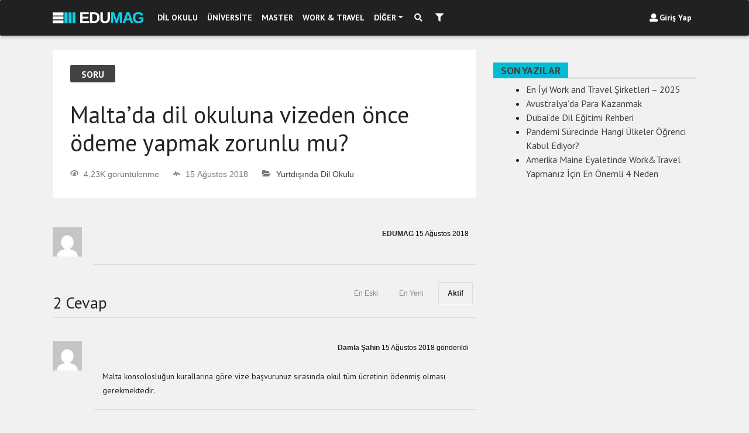

--- FILE ---
content_type: text/html; charset=UTF-8
request_url: https://edumag.net/wp-admin/admin-ajax.php?postviews_id=85232&action=postviews&_=1765029777793
body_size: -89
content:
64

--- FILE ---
content_type: text/css
request_url: https://edumag.net/wp-content/themes/edumag/style.css
body_size: 7359
content:

/*
Theme Name: EDUMAG
Theme URI: http://edumag.net/
Author: Furkan  TUR
Author URI: http://teknolojig.com/
Version: 1.0.0
*/

/*--------------------------------------------------------------
# Normalize
--------------------------------------------------------------*/

.view .sz {
    max-width: 197px;
}

.headerLogo {
	width:180px;position: relative;top: -3px; height:20px
}

#wpadminbar {
	display: none !important
}

.desktop {
	display: block
}

.mobil {
	display: none
}

html {
	font-family: 'PT Sans', sans-serif;
	-webkit-text-size-adjust: 100%;
	-ms-text-size-adjust: 100%;
}

body {
	margin: 0;

}

article,
aside,
details,
figcaption,
figure,
footer,
header,
main,
menu,
nav,
section,
summary {
	display: block;
}

audio,
canvas,
progress,
video {
	display: inline-block;
	vertical-align: baseline;
}

audio:not([controls]) {
	display: none;
	height: 0;
}

[hidden],
template {
	display: none;
}

a {
	background-color: transparent;
}

a:active,
a:hover {
	outline: 0;
}

abbr[title] {
	border-bottom: 1px dotted;
}

b,
strong {
	font-weight: bold;
}

dfn {
	font-style: italic;
}



mark {
	background: #ff0;
	color: #000;
}

small {
	font-size: 80%;
}

sub,
sup {
	font-size: 75%;
	line-height: 0;
	position: relative;
	vertical-align: baseline;
}

sup {
	top: -0.5em;
}

sub {
	bottom: -0.25em;
}

img {
	border: 0;
}

svg:not(:root) {
	overflow: hidden;
}

figure {
	margin: 1em 40px;
}

hr {
	box-sizing: content-box;
	height: 0;
}

pre {
	overflow: auto;
}

code,
kbd,
pre,
samp {
	font-family: monospace, monospace;
	font-size: 1em;
}

button,
input,
optgroup,
select,
textarea {
	color: inherit;
	font: inherit;
	margin: 0;
}

button {
	overflow: visible;
}

button,
select {
	text-transform: none;
}

button,
html input[type="button"],
input[type="reset"],
input[type="submit"] {
	-webkit-appearance: button;
	cursor: pointer;
}

button[disabled],
html input[disabled] {
	cursor: default;
}

button::-moz-focus-inner,
input::-moz-focus-inner {
	border: 0;
	padding: 0;
}

input {
	line-height: normal;
}

input[type="checkbox"],
input[type="radio"] {
	box-sizing: border-box;
	padding: 0;
}

input[type="number"]::-webkit-inner-spin-button,
input[type="number"]::-webkit-outer-spin-button {
	height: auto;
}

input[type="search"] {
	-webkit-appearance: textfield;
	box-sizing: content-box;
}

input[type="search"]::-webkit-search-cancel-button,
input[type="search"]::-webkit-search-decoration {
	-webkit-appearance: none;
}

fieldset {
	border: 1px solid #c0c0c0;
	margin: 0 2px;
	padding: 0.35em 0.625em 0.75em;
}

legend {
	border: 0;
	padding: 0;
}

textarea {
	overflow: auto;
}

optgroup {
	font-weight: bold;
}

table {
	border-collapse: collapse;
	border-spacing: 0;
}

td,
th {
	padding: 0;
}

/*
HEADER.PHP
*/

.navbar-brand img {
	height: 45px;
	width: auto;
}

.social-login {
	margin: 0 0 25px 0
}

.nav-item:hover>.dropdown-menu {
	display: block !important;
}

.headeravatar {
	border-radius: 50px;
	width: 25px;
	height: 25px;
}

.headerSocial a:hover {
	background-color: #fff;

}

/*--------------------------------------------------------------
# Typography
--------------------------------------------------------------*/

body,
button,
input,
select,
textarea {
	color: #404040;
	font-family: 'PT Sans', sans-serif;
	font-size: 16px;
	font-size: 1rem;
	line-height: 1.5;
}


h1,
h2,
h3,
h4,
h5,
h6 {
	font-family: "PT Sans","Helvetica Neue",sans-serif;
	font-weight: 500;
	margin: 6px 0px 6px 0px;
}
h1 {
	font-size: 2.5em !important ;
	line-height: 1.2 !important ;
	margin-top: 33px !important ;
	margin-bottom: 23px !important ;
}
h2 {
	font-size: 2.2em !important;
	line-height: 1.2 !important;
	margin-top: 40px !important;
	margin-bottom: 10px !important;
	letter-spacing: -0.02em !important;
}
h3 {
	font-size: 2em !important ;
	line-height: 1.2 !important ;
	margin-top: 18px !important ;
	margin-bottom: 9px !important ;
}
h4 {
	font-size: 1.7em !important;
	line-height: 1.2 !important;
	margin-top: 14px !important;
	margin-bottom: 7px !important;
}
h5 {
	font-size: 17px !important ;
	line-height: 1.2 !important ;
	margin-top: 21px !important ;
	margin-bottom: 11px !important  ;
}
h6 {
	font-size: 1.2em  !important;
	line-height: 1.2 !important;
	margin-top: 21px !important;
	margin-bottom: 11px !important;
}

h1,
h2,
h3,
h4,
h5,
h6 {
	clear: both;
}

p {
	margin-bottom: 24px !important;
	font-size: 15px;
	line-height: 24px;
}

dfn,
cite,
em,
i {
	font-style: italic;
}

blockquote {
	margin: 0 1.5em;
}

address {
	margin: 0 0 1.5em;
}

pre {
	background: #eee;
	font-family: "Courier 10 Pitch", Courier, monospace;
	font-size: 15px;
	font-size: 0.9375rem;
	line-height: 1.6;
	margin-bottom: 1.6em;
	max-width: 100%;
	overflow: auto;
	padding: 1.6em;
}

code,
kbd,
tt,
var {
	font-family: Monaco, Consolas, "Andale Mono", "DejaVu Sans Mono", monospace;
	font-size: 15px;
	font-size: 0.9375rem;
}

abbr,
acronym {
	border-bottom: 1px dotted #666;
	cursor: help;
}

mark,
ins {
	text-decoration: none;
}

big {
	font-size: 125%;
}


/*--------------------------------------------------------------
# Elements
--------------------------------------------------------------*/

html {
	box-sizing: border-box;
}

*,
*:before,
*:after {
	/* Inherit box-sizing to make it easier to change the property for components that leverage other behavior; see http://css-tricks.com/inheriting-box-sizing-probably-slightly-better-best-practice/ */
	box-sizing: inherit;
}

body {
	background: #fff;
	/* Fallback for when there is no custom background color defined. */
}

main {
	margin-top: 85px;
}

blockquote:before,
blockquote:after,
q:before,
q:after {
	content: "";
}

blockquote,
q {
	quotes: "" "";
}

hr {
	background-color: #ccc;
	border: 0;
	height: 1px;
	margin-bottom: 1.5em;
}

ul,
ol {
	margin: 0 0 0.75em 1em;
}

ul {
	list-style: disc;
}

ol {
	list-style: decimal;
}

li>ul,
li>ol {
	margin-bottom: 0;
	margin-left: 1.5em;
}

dt {
	font-weight: bold;
}

dd {
	margin: 0 1.5em 1.5em;
}

img {
	height: auto;
	/* Make sure images are scaled correctly. */
	max-width: 100%;
	/* Adhere to container width. */
}

table {
	margin: 0 0 1.5em;
	width: 100%;
}


/*--------------------------------------------------------------
# Forms
--------------------------------------------------------------*/

button {
	border: 1px solid;
	border-color: #ccc #ccc #bbb;
	border-radius: 3px;
	background: #e6e6e6;
	box-shadow: inset 0 1px 0 rgba(255, 255, 255, 0.5), inset 0 15px 17px rgba(255, 255, 255, 0.5), inset 0 -5px 12px rgba(0, 0, 0, 0.05);
	color: rgba(0, 0, 0, .8);
	font-size: 12px;
	font-size: 0.75rem;
	line-height: 1;
	padding: .6em 1em .4em;
}

button:hover {
	border-color: #ccc #bbb #aaa;
	box-shadow: inset 0 1px 0 rgba(255, 255, 255, 0.8), inset 0 15px 17px rgba(255, 255, 255, 0.8), inset 0 -5px 12px rgba(0, 0, 0, 0.02);
}

button:focus,
input[type="button"]:focus,
input[type="reset"]:focus,
input[type="submit"]:focus,
button:active,
input[type="button"]:active,
input[type="reset"]:active,
input[type="submit"]:active {
	border-color: #aaa #bbb #bbb;
	box-shadow: inset 0 -1px 0 rgba(255, 255, 255, 0.5), inset 0 2px 5px rgba(0, 0, 0, 0.15);
}

input[type="text"],
input[type="email"],
input[type="url"],
input[type="password"],
input[type="search"],
textarea {
	color: #666;
	border: 1px solid #ccc;
	border-radius: 3px;
}

input[type="text"]:focus,
input[type="email"]:focus,
input[type="url"]:focus,
input[type="password"]:focus,
input[type="search"]:focus,
textarea:focus {
	color: #111;
}

input[type="text"],
input[type="email"],
input[type="url"],
input[type="password"],
input[type="search"] {
	padding: 3px;
}

textarea {
	padding-left: 3px;
	width: 100%;
}


/*--------------------------------------------------------------
## Links
--------------------------------------------------------------*/

a {
	color: #424242;
}

a:hover,
a:focus,
a:active {
	color: midnightblue;
}



a:hover,
a:active {
	outline: 0;
}


/*--------------------------------------------------------------
## Menus
--------------------------------------------------------------*/
.navbar .nav-item .nav-link {
	font-size: 14px;
}

.main-navigation {
	clear: both;
	display: block;
	float: left;
	width: 100%;
}

.main-navigation ul {
	display: none;
	list-style: none;
	margin: 0;
	padding-left: 0;
}

.main-navigation li {
	float: left;
	position: relative;
}

.main-navigation a {
	display: block;
	text-decoration: none;
}

.main-navigation ul ul {
	box-shadow: 0 3px 3px rgba(0, 0, 0, 0.2);
	float: left;
	position: absolute;
	top: 1.5em;
	left: -999em;
	z-index: 99999;
}

.main-navigation ul ul ul {
	left: -999em;
	top: 0;
}

.main-navigation ul ul a {
	width: 200px;
}


.main-navigation li:hover>a,
.main-navigation li.focus>a {}

	.main-navigation ul ul :hover>a,

	.main-navigation ul ul a:hover,

	.main-navigation ul li:hover>ul,
	.main-navigation ul li.focus>ul {
		left: auto;
	}

	.main-navigation ul ul li:hover>ul,
	.main-navigation ul ul li.focus>ul {
		left: 100%;
	}

	.main-navigation .current_page_item>a,
	.main-navigation .current-menu-item>a,


	/* Small menu. */

	.menu-toggle,
	.main-navigation.toggled ul {
		display: block;
	}

	@media screen and (min-width: 37.5em) {
		.menu-toggle {
			display: none;
		}
		.main-navigation ul {
			display: block;
		}
	}

	.site-main .comment-navigation,
	.site-main .posts-navigation,
	.site-main .post-navigation {
		margin: 0 0 1.5em;
		overflow: hidden;
	}

	.comment-navigation .nav-previous,
	.posts-navigation .nav-previous,
	.post-navigation .nav-previous {
		float: left;
		width: 50%;
	}

	.comment-navigation .nav-next,
	.posts-navigation .nav-next,
	.post-navigation .nav-next {
		float: right;
		text-align: right;
		width: 50%;
	}


	/*--------------------------------------------------------------
	# Accessibility
	--------------------------------------------------------------*/


	/* Text meant only for screen readers. */

	.screen-reader-text {
		clip: rect(1px, 1px, 1px, 1px);
		position: absolute !important;
		height: 1px;
		width: 1px;
		overflow: hidden;
	}

	.screen-reader-text:focus {
		background-color: #f1f1f1;
		border-radius: 3px;
		box-shadow: 0 0 2px 2px rgba(0, 0, 0, 0.6);
		clip: auto !important;
		color: #21759b;
		display: block;
		font-size: 14px;
		font-size: 0.875rem;
		font-weight: bold;
		height: auto;
		left: 5px;
		line-height: normal;
		padding: 15px 23px 14px;
		text-decoration: none;
		top: 5px;
		width: auto;
		z-index: 100000;
		/* Above WP toolbar. */
	}


	/*--------------------------------------------------------------
	# Alignments
	--------------------------------------------------------------*/

	.alignleft {
		display: inline;
		float: left;
		margin-right: 1.5em;
	}

	.alignright {
		display: inline;
		float: right;
		margin-left: 1.5em;
	}

	.aligncenter {
		clear: both;
		display: block;
		margin-left: auto;
		margin-right: auto;
	}


	/*--------------------------------------------------------------
	# Clearings
	--------------------------------------------------------------*/

	.clear:before,
	.clear:after,
	.entry-content:before,
	.entry-content:after,
	.comment-content:before,
	.comment-content:after,
	.site-header:before,
	.site-header:after,
	.site-content:before,
	.site-content:after,
	.site-footer:before,
	.site-footer:after {
		content: "";
		display: table;
	}

	.clear:after,
	.entry-content:after,
	.comment-content:after,
	.site-header:after,
	.site-content:after,
	.site-footer:after {
		clear: both;
	}


	/*--------------------------------------------------------------
	# Widgets
	--------------------------------------------------------------*/

	.widget {
		margin: 0 0 1.5em;
	}


	/* Make sure select elements fit in widgets. */

	.widget select {
		max-width: 100%;
	}


	/* Search widget. */

	.widget_search .search-submit {
		display: none;
	}

	h6.benzeryazi {
		font-size: 14px;
		margin-top: 0.5rem;
		line-height: 17px;
	}


	/*--------------------------------------------------------------
	# Menu
	---------------------------------------------------------------*/

	.dropdown-menu.dropdown-menu-right:before {
		position: absolute;
		display: inline-block;
		content: "";
		top: -7px;
		border-right: 7px solid transparent;
		border-left: 7px solid transparent;
		border-bottom: 7px solid #fff;
		left: 55px;
	}

	ul.dropdown-menu.show:before {
		position: absolute;
		display: inline-block;
		content: "";
		top: -7px;
		border-right: 7px solid transparent;
		border-left: 7px solid transparent;
		border-bottom: 7px solid #fff;
		left: 55px;
	}

	.menu-item:hover>.dropdown-menu {
		box-shadow: 0 0 34px 0 rgba(63, 66, 87, .2);
	}

	.nav-item:hover>.dropdown-menu {
		box-shadow: 0 0 34px 0 rgba(63, 66, 87, .2);
	}


	/*--------------------------------------------------------------
	# Content
	--------------------------------------------------------------*/


	/*--------------------------------------------------------------
	# Footer
	--------------------------------------------------------------*/

	#colophon {
		background: #424242;
		color: #fff;
		text-align: center;
		padding: 40px;
	}

	.footermenu li>a {
		color: #fff;
		padding-left: 0;
	}

	.footermenu {
		margin: 0;
	}

	.footermenu li:first-child>a {
		padding-top: 0;
	}

	.footerLast li {
		padding-right: 10px;
	}


	/*--------------------------------------------------------------
	# Widget
	--------------------------------------------------------------*/

	.rehber {
		margin-bottom: 5px !important;
	}

	.rehber .baslik {
		color: #424242;
		float: left !important;
		font-size: 1em;
		font-weight: 500 !important;
		letter-spacing: -.02em !important;
		line-height: 1.2 !important;
		margin-bottom: 0 !important;
	}


	.rehber img {
		width: 30px !important;
		height: 22.5px !important;
	}

	.rehber h5 {
		font-size: 1em !important;
	}


	/*--------------------------------------------------------------
	## Posts and pages
	--------------------------------------------------------------*/

	.sticky {
		display: block;
	}

	.hentry {
		margin: 0 0 1.5em;
	}

	.byline,
	.updated:not(.published) {
		display: none;
	}

	.single .byline,
	.group-blog .byline {
		display: inline;
	}

	.page-content,
	.entry-content,
	.entry-summary {
		margin: 1.5em 0 0;
	}

	.page-links {
		clear: both;
		margin: 0 0 1.5em;
	}

	.entry-content img {
		margin: 10px 0;
		width: 100%;
	}

	.anagorsel {
		margin: 0 !important;
	}

	div#single-post hr:first-child {
		display: none;
	}


	/*--------------------------------------------------------------
	## Asides
	--------------------------------------------------------------*/

	.blog .format-aside .entry-title,
	.archive .format-aside .entry-title {
		display: none;
	}


	/*--------------------------------------------------------------
	## Comments
	--------------------------------------------------------------*/

	.comment-content a {
		word-wrap: break-word;
	}

	.bypostauthor {
		display: block;
	}


	/*--------------------------------------------------------------
	# Infinite scroll
	--------------------------------------------------------------*/


	/* Globally hidden elements when Infinite Scroll is supported and in use. */

	.infinite-scroll .posts-navigation,

	/* Older / Newer Posts Navigation (always hidden) */

	.infinite-scroll.neverending .site-footer {
		/* Theme Footer (when set to scrolling) */
		display: none;
	}


	/* When Infinite Scroll has reached its end we need to re-display elements that were hidden (via .neverending) before. */

	.infinity-end.neverending .site-footer {
		display: block;
	}


	/*--------------------------------------------------------------
	# Media
	--------------------------------------------------------------*/

	.page-content .wp-smiley,
	.entry-content .wp-smiley,
	.comment-content .wp-smiley {
		border: none;
		margin-bottom: 0;
		margin-top: 0;
		padding: 0;
	}


	/* Make sure embeds and iframes fit their containers. */

	embed,
	iframe,
	object {
		max-width: 100%;
	}


	/*--------------------------------------------------------------
	## Captions
	--------------------------------------------------------------*/

	.wp-caption {
		margin-bottom: 1.5em;
		max-width: 100%;
	}

	.wp-caption img[class*="wp-image-"] {
		display: block;
		margin-left: auto;
		margin-right: auto;
	}

	.wp-caption .wp-caption-text {
		margin: 0.8075em 0;
	}

	.wp-caption-text {
		text-align: center;
	}


	/*--------------------------------------------------------------
	## Galleries
	--------------------------------------------------------------*/

	.gallery {
		margin-bottom: 1.5em;
	}

	.gallery-item {
		display: inline-block;
		text-align: center;
		vertical-align: top;
		width: 100%;
	}

	.gallery-columns-2 .gallery-item {
		max-width: 50%;
	}

	.gallery-columns-3 .gallery-item {
		max-width: 33.33%;
	}

	.gallery-columns-4 .gallery-item {
		max-width: 25%;
	}

	.gallery-columns-5 .gallery-item {
		max-width: 20%;
	}

	.gallery-columns-6 .gallery-item {
		max-width: 16.66%;
	}

	.gallery-columns-7 .gallery-item {
		max-width: 14.28%;
	}

	.gallery-columns-8 .gallery-item {
		max-width: 12.5%;
	}

	.gallery-columns-9 .gallery-item {
		max-width: 11.11%;
	}

	.gallery-caption {
		display: block;
	}


	/*--------------------------------------------------------------
	## Manset
	--------------------------------------------------------------*/

	.mansetBlok {
		margin-bottom: 20px;
	}



	.manset-blog .manset-margins .manset-blog-post {
		overflow: hidden;
		position: relative;
	}

	.manset-blog .manset-margins .manset-blog-post .manset-image:after {
		display: block;
		position: absolute;
		content: '';
		height: 75%;
		width: 100%;
		background: linear-gradient(to bottom,rgba(0,0,0,0) 0,rgba(0,0,0,.65) 100%);
		top: auto;
		bottom,: 0;
		bottom: 0;
		left: 0;
		right: 0;
	}

	.manset-blog .manset-margins .manset-blog-post .manset-post-body {
		position: absolute !important;
		left: 0;
		right: 0;
		bottom: 0;
		padding: 0 10px 2px;
	}

	.manset-blog .manset-margins .manset-blog-post .manset-post-body .manset-post-category {
		display: inline;
	}

	.manset-blog .manset-margins .manset-blog-post .manset-post-body .manset-post-category a {
		display: inline-block;
		vertical-align: top;
		font-size: 10px;
		text-transform: uppercase;
		font-weight: bold;
		border: none !important;
		background-color: rgba(0, 0, 0, 0.3);
		color: #fff !important;
	}

	.manset-blog .manset-margins .manset-blog-post .manset-post-body .manset-post-category a:hover {
		transition: 0.7s;
	}

	.manset-blog .manset-margins .manset-blog-post .manset-post-body .manset-post-title {
		/* margin-bottom: 0; */
	}

	.manset-blog .manset-margins .manset-blog-post .manset-post-body .manset-post-title a {
		font-weight: 500;
	}

	.manset-blog .manset-margins .manset-blog-post .manset-post-body .manset-post-comments {
		margin: 10px 0 0 16px;
	}

	.manset-blog .manset-margins .manset-blog-post .manset-post-body .manset-post-comments a {
		color: #9e9e9e;
		transition: 0.3s;
	}

	.manset-blog .manset-margins .manset-blog-post .manset-post-body .manset-post-comments a:hover {
		color: #fff;
	}

	.widget-divider-title {
		margin-bottom: 20px;
		position: relative;
		width: 100%;
		margin-top: 0;
	}

	h4.widget-divider-title:before {
		content: '';
		background: #555;
		display: inline-block;
		position: absolute;
		left: 0;
		bottom: 0;
		width: 100%;
		height: 1px;
		z-index: 0;
	}

	.widget-divider-title span {
		color: #424242;
		display: inline-block;
		font-size: 1.1rem;
		font-weight: 700;
		line-height: 1;
		padding: 5px 13px;
		position: relative;
		text-transform: uppercase;
		z-index: 1;
	}

	.bigmanset {
		height: 310px !important;
	}

	.kucukpost {
		height: 169px !important;
	}

	.block-cat {
		color: #777;
		display: inline-block;
		float: left;
		font-size: .7rem;
		line-height: 1;
		font-weight: 700;
	}

	.block-ago {
		color: #777;
		display: inline-block;
		float: left;
		font-size: .7rem;
		line-height: 1;
		font-weight: 400;
	}

	.block-ago::before {
		content: "/";
		margin-right: 5px;
		margin-left: 5px;
	}

	.block-meta {
		height: 20px;
	}

	.block-title {
		margin-top: 0 !important;
	}

	.detay .block-title {
		margin: 0 0 8px 0;
		clear: none !important;
	}

	.detay .ozet p {
		margin-bottom: 15px;
		color: #444;
		font-size: 12px;
		line-height: 18px;
		font-family: 'PT Sans', sans-serif;
	}

	.personal-sm a {
		color: #000 !important;
	}

	.onecikan {
		position: absolute;
		z-index: 9;
		width: 47px;
		height: 47px;
		background: #fff81f;
		line-height: 47px;
		border-radius: 50%;
		text-align: center;
		vertical-align: middle;
		text-shadow: 1px 1px 1px rgba(0, 0, 0, 0.2);
		box-shadow: 0 2px 4px rgba(0, 0, 0, 0.2);
		bottom:15px;
		left: 15px;
		margin-bottom: 0px !important;
		font-size: 18px;
	}

	.onecikan.manset {
		top: 10px !important;
		right: 10px !important;
		left: auto
	}

	.populer {
		position: absolute;
		z-index: 9;
		color: #fff;
		width: 34px;
		height: 34px;
		background: #ff2907;
		line-height: 34px;
		border-radius: 50%;
		text-align: center;
		vertical-align: middle;
		text-shadow: 1px 1px 1px rgba(0, 0, 0, 0.2);
		box-shadow: 0 2px 4px rgba(0, 0, 0, 0.2);
		top:15px;
		left: 15px;
	}

	.populer.manset {
		top: 10px !important;
		right: 10px !important;
		left: auto
	}

	.entry-content .view {
		margin-bottom: 20px;
	}

	.textwidget.custom-html-widget {
		background: #fff;
		padding: 25px;
	}

	.home_page_front_view {
		position: absolute;
		right: 10px;
		bottom: 10px;
		font-size: 12px;
		color: #fff;
	}

	.home_page_front_view a,
	.home_page_front_view .view_options {
		color: #fff !important;
		margin-right: 2px;
		display: inline-block;
		text-align: center;
		background: rgba(0, 0, 0, 0.4);
		height: auto;
		line-height: 10px;
		border-radius: 3px;
		-webkit-border-radius: 3px;
		-moz-border-radius: 3px;
		padding: 4px 12px 4px;
		letter-spacing: 0.03em !important;
	}

	.home_page_front_view a:hover {
		color: #fff;
	}

	.home_page_front_view i {
		margin-right: 3px;
	}

	.ozet {
		max-height: 50px;
		overflow-y: hidden;
		width: 100%;
		word-wrap: break-word;
		color:#424242;
	}


	.sz span {
		color: #424242;
	}

	.post-meta span {
		font-size: 12px;
		margin: 0px 5px;
	}

	.post-meta span i {
		padding-right: 5px;
	}

	.inloop {
		background: #fff !important;
		box-shadow: none !important;
		-webkit-box-shadow: none !important;
	}

	h1.manset-post-title {
		font-size: 32px !important;
		line-height: 38px !important;
		margin-top: 6px !important;
		margin-bottom: 10px !important;

	}

	h2.manset-post-title {
		font-size: 17px !important;
		line-height: 19px !important;
		font-weight: 600 !important;
		margin-top: 7px !important;
		margin-bottom: 6px !important;
	}


	/*------------------------------------------------------------------------------
	EK CSS
	------------------------------------------------------------------------------*/

	.mobilMenuSocial a {
		margin: 0;
		padding-left: 0;
		padding-right: 10px;
	}

	.mobilMenuSocial .item {
		border-radius: 50%;
		padding:10px 15px;
		color:#fff;
	}

	div#searchModal {
		height: 2650px;
		position: absolute;
	}

	.aramakutu {
		width: 100%;
		position: fixed;
		background: #fff;
		top: 0px;
		right: 0px;
		z-index: 9999;
		max-height: 60px;
	}
	.navbar form input {
		margin: 0 !important;
		height: 50px !important;
		border-bottom: 0px
	}

	.renksiz {
		background-color: transparent !important;
		background: transparent !important;
		border:none !important;
		box-shadow: none !important;
	}

	ul.wpuf-form li .wpuf-fields ul.wpuf-attachment-list li {
		width: 180px;
	}

	#yukarigit {
		visibility: hidden
	}

	#yukarigit.is-visible,
	#yukarigit.is-fade-out,
	#yukarigit:hover {
		-webkit-transition: opacity .3s 0s, visibility 0s 0s;
		-moz-transition: opacity .3s 0s, visibility 0s 0s;
		transition: opacity .3s 0s, visibility 0s 0s;
	}

	#yukarigit.is-visible {
		/* the button becomes visible */
		visibility: visible;
		opacity: 1;
	}

	.entry-content {
		margin: 0 !important;
	}


	.breadcrumbs {
		margin-bottom: 5px;
	}

	.breadcrumbs>span {
		color: #787878;
		font-size: 12px;
		padding: 0 6px 0 0;
	}

	.breadcrumb-inner {
		font-size: 10px;
		line-height: 15px;
		color:#C8C3C3 !important;
		margin-bottom: 5px;
	}

	.breadcrumb-inner a {
		color:#C8C3C3 !important;
	}

	.author-box {
		padding: 30px;
		margin-top: 30px;
	}

	#anspress .ap-questions-count.ap-questions-acount {
		border-color: #00b8d4 !important
	}

	.favoributon {
		height: 36px;
	}

	img.avatar.avatar-35.photo {
		width:  35px;
		height: 35px;
	}

	img.modified.avatar {
		margin: 0;
	}

	select.sf-input-select {
		padding: 2px 5px;
	}

	li.sf-field-submit {
		padding: 0 !important;
		top: 2px;
	}

	.searchandfilter ul li {
		margin-right: 5px;
		position: relative;
	}



	/*
	/plugins/buddyforms-premium/assets/resources/jquery-ui-timepicker-addon/jquery-ui-timepicker-addon.css
	*/

	.ui-timepicker-div .ui-widget-header {
		margin-bottom: 8px;
	}

	.ui-timepicker-div dl {
		text-align: left;
	}

	.ui-timepicker-div dl dt {
		float: left;
		clear: left;
		padding: 0 0 0 5px;
	}

	.ui-timepicker-div dl dd {
		margin: 0 10px 10px 40%;
	}

	.ui-timepicker-div td {
		font-size: 90%;
	}

	.ui-tpicker-grid-label {
		background: none;
		border: none;
		margin: 0;
		padding: 0;
	}

	.ui-timepicker-rtl {
		direction: rtl;
	}

	.ui-timepicker-rtl dl {
		text-align: right;
		padding: 0 5px 0 0;
	}

	.ui-timepicker-rtl dl dt {
		float: right;
		clear: right;
	}

	.ui-timepicker-rtl dl dd {
		margin: 0 40% 10px 10px;
	}

	.etiketler a {
		color: #a5a5a5 !important;
	}

	.contentbloktitle {
		font-size: 1rem;
		font-weight: 700;
		margin-left:  7.5px;
		padding: 0.275em 1.2em;
		padding-top:  0.4em;
		color: #fff;
		border-radius: 3px;
	}

	.sorutitle {
		font-size: 1rem;
		font-weight: 700;
		margin-left:  15px;
		padding: 0.275em 1.2em;
		padding-top:  0.3em;
		color: #fff;
	}


	.userpro-card-bio {padding-bottom: 10px;}

	.content-native {
		display: inline-block; padding: 13px;background: #fff; border:1px solid #f1f1f1;width: 100%;
	}

	.content-native .sol {
		float: left !important; width: 14%;
	}

	.content-native .sag {
		float: left; width: 86%;
	}


	/*------------------------------------------------------------------------------
	SORU-CEVAP
	-------------------------------------------------------------------------------*/

	.ap-login {
		display: none !important;
	}

	.ap-content {
		padding-right: 0 !important;
	}

	.ap-post-updated, .ap-taxo-detail {
		display: none !important;
	}


	#anspress .ap-questions-summery {
		margin-left: 0 !important;
	}

	.ap-q-metas {
		text-align: right;
	}

	#anspress .ap-q-metas {
		font-size: 12px !important;
		background:none !important;
		border: none !important;
	}

	span.ap-display-meta-item.subscribe {
		display: none !important;
	}

	a.ap-user-reputation {
		display: none;
	}

	span.ap-display-meta-item.history {
		display: none !important;
	}

	span.ap-comments-count {
		display: none;
	}

	a.ap-posted {
		color: #000 !important;
	}

	#answer-form-c {
		margin-right: 0 !important;
	}

	#anspress .ap-q-content p:last-child {
		margin-bottom: 5px !important;
	}

	.nativereklamAns a {
		color:#000 !important;
	}

	.nativereklamAns a:hover {
		color:#00bcd4 !important;
		transition: .5ms;
	}

	.yazarbox .userpro-follow {
		color: #fff !important;
	}

	.ap-question-meta {
		background: #fff;
		padding: 0 30px 30px 30px;
		position: relative;
		top:-20px;
		margin-bottom: 10px;
	}

	.ap-avatar.ap-pull-left {
		display: none !important;
	}

	/*Ä°Ã‡ERÄ°K*/

	ul.buddyforms-list li.bf-submission {
		background: #fff;
	}

	.searchandfilter ul {
		margin-left: 0 !important;
		margin-right: 0 !important;
		padding-left: 10px;
	}

	label.sf-label-checkbox {
		padding-left: 25px !important;
	}


	label.sf-label-checkbox {
		font-size: 13px !important;
	}

	.searchandfilter ul li li {
		padding: 0px 0 !important;
	}

	ul.children {
		display: none
	}

	a.ap-btn-ask {
		display: none !important;
	}

	/*BLOKLAR*/

	.blok-3 .gorsel {
		margin-bottom: 6px !important;
	}

	.blok-3 .entry-title {
		font-size:13px !important;
		font-weight: 600 !important;
		line-height: 17px !important;
		margin: 0 !important;
	}

	.post-category {
		margin: 0;
		padding: 0;
		list-style: none;
		font-family: 'PT Sans', sans-serif;
		font-size: 10px;
		font-weight: 700;
		text-transform: uppercase;
		line-height: 15px;
	}
	.post-category li {
		display: inline-block;
		line-height: 15px;
		margin: 0 5px 15px 0;
	}
	.post-category a {
		color: #fff !important;
		background-color: #01bcd4;
		padding: 0.275em 1.2em;
		border-radius: 3px;
		padding-top: 0.4em !important;
		white-space: nowrap;
	}
	.post-category a:hover {
		opacity: 0.9;
	}


	.mutlakaokuyuna a:hover {
		color: #09e1ff;
		font-weight: 600;
		transition: [transition-property] [transition-duration] [transition-timing-function] [transition-delay];
	}


	.entry-content p {
		font-family: 'PT Sans', sans-serif;
		font-size: 1em;
		margin-bottom: 24px !important;
		overflow-wrap: break-word;
		word-wrap: break-word;
	}

	.mutlakaokuyun a {
		font-family: 'PT Sans', sans-serif;
	}

	.blok1 .resim {
		float: left;
		width: 180px;
	}

	.blok1 .detay {
		position: relative;
		min-height: 135px;
		margin-left: 200px;

	}

	.blok1 img {
		width: 180px !important;
		height: 135px !important;
	}

	#ez-toc-container {
		background: #fff !important;
		border: 2px solid #d9d9d9 !important;
		box-shadow: none !important;
		border-radius: 0 !important;
	}

	#ez-toc-container a {
		color: #00bcd4 !important;
		font-size: 1.2em !important;
	}

	#ez-toc-container a:visited {
		color: #bec6cc !important;
	}

	p.ez-toc-title {
		font-size: 1.5em !important;
		font-weight: 700 !important;
		color: #747373;
	}

	.ez-toc-title-container {
		margin-bottom: 2px !important;
		margin-top: 8px !important;
	}



	/* BENZER YAZILAR */

	.blokbenzer .resim {
		position: absolute;
	}

	.blokbenzer .metin {
		margin-left: 115px;
		min-height: 76px;
		margin-bottom: 20px;
	}

	.blokbenzer .title {
		margin: 0 0 7px !important;
	}

	.mutlakaokuyun a {
		font-size: 14px;
		color: #01bcd4 !important;
		font-weight: 600;
	}

	.etiketler a {
		text-transform: capitalize !important;
	}

	/*------------------------------------------------------------------------------
	MENÜ
	-------------------------------------------------------------------------------*/

	.navbar.navbar-dark .navbar-nav .nav-item .nav-link {
		font-weight: 600;
	}


	/*------------------------------------------------------------------------------
	ADS
	-------------------------------------------------------------------------------*/

	.sorucornerad {
		margin-top: 6px !important;
	}

	.sorucornerad h3 {
		font-size: 19px !important;
		font-weight: 600 !important;
		line-height: 24px !important;
		margin: 9px 0 9px !important;
	}

	.sorucornerad a {
		color:#424242 !important;
		margin-top: 10px !important;
	}

	.sorucornerad .ozet {
		font-size: 12px;
		color:#444;
		line-height: 18px;
		margin-bottom: 5px;
	}

	.sorucornerad .mainimage{
		width:300px;
		height:160px
	}

	.mini-editor img {
		margin: 0 !important;
	}

	.yazar-detay {

	}

	.yazar-detay .isim {
		font-weight: bold;
		color: #000 !important;
	}

	.yazar-detay .bio {
		font-size: 13px;
		color: #777 !important;
		margin-top:10px;
		margin-bottom: 0 !important;
		line-height: 17px;
		display: -webkit-box;
		-webkit-line-clamp: 2;
		-webkit-box-orient: vertical;
		overflow: hidden;
		text-overflow: ellipsis;
	}

	.yazar-img img{
		margin:0 !important;
	}

	/*
	REKLAM STİLLERİ
	*/


	.desktopParagrafAds {
	}

	.desktopParagrafAds .sol img {
		width: 75px !important;height: 75px !important;margin: 0;
	}

	.desktopParagrafAds .ozet p {
		margin: 0 !important;color: #000 !important;line-height: 22px !important;font-size: 14px !important;
	}

	.desktopParagrafAds .sponsor img {
		width: 17px;height: 17px;float: right;margin: 0 !important;
	}

	.desktopParagrafAds .sponsor span {
		font-size: 11px;
		vertical-align: super;
	}

	.reklamPopup .baslik {
		font-weight:bold !important;
		font-size: 21px !important;
		line-height: 27px !important;
		color:#E54314 !important;
		text-transform:uppercase !important;
	}

	.reklamPopup .slogan {
		font-size: 14px !important;
		font-weight: 400 !important;
		color: #555555 !important;
	}

	.reklamPopup .arama {
		font-weight:600 !important;
		color:#E54314 !important;
		font-size:19px !important;
		margin-bottom:0 !important;
		line-height: 23px !important;
	}

	.reklamPopup .arama a {
		color:#E54314 !important;
	}

	.reklamPopup .veya {
		font-weight:600 !important;
		color:#53534D !important;
		margin-bottom: 7px !important;
	}

	.reklamPopup .bizsizi {
		font-weight:600; color: #53534D !important; font-size:19px !important;line-height:14px !important;
	}

	.adsAkreditasyon {
		border:1px solid #e8e8e8 !important; padding: 5px !important;
	}

	.reklamInput {
		background: #f2f2f2 !important;
		height: 2.1rem ;
		box-shadow: 0 0 0 2px transparent, 0 1px 0 rgba(0,0,0,0.08) inset !important;
		border: 1px solid #bdbdbd !important;
		border-radius:0.3rem !important;
		margin-bottom: 5px !important;
		padding: 3px 7px !important;
		box-sizing: border-box !important;
		font-size: 14px !important;
		color: #858e96 !important
	}

	.adsAkreditasyon {
		width: 120px !important
	}

	textarea.reklamInput {
		height: 3.9rem;
		font-size: 14px !important;
	}

	.btnReklam {
		background-color: #e55f14;
		font-size: 15px !important;
		font-weight: 700 !important;
		padding: 3px 7px !important;
		height: 2.4rem !important;
		box-shadow: none !important;
		position: relative;
		top: -10px;
		border-radius:0.3rem;
	}

	/* PART 1 - Before Lazy Load */
	img[data-lazyloaded]{
		opacity: 0;
	}

	/* PART 2 - Upon Lazy Load */
	img.loaded{
		-webkit-transition: opacity .5s linear 0.2s;
		-moz-transition: opacity .5s linear 0.2s;
		transition: opacity .5s linear 0.2s;
		opacity: 1;
	}

	.content-area {
		padding-right: 0 !important;
	}





	/* CONTENT */

	.col-6.twice-post {
    min-height: 420px;
}

	.content-title {
		font-size: 1.4em !important;
		font-weight: 700 !important;
		margin-top: 0.5em !important;
	}

	.content-ozet p {
		font-size: 0.9em !important;
		line-height: 1.2 !important;
		color: #747373 !important;
		max-height: 52px;
		overflow: hidden;
	}

	.content-ozet p {
		margin-bottom: 15px !important;
	}

	.inloop span{
		font-size: 0.7em;
	}

	.chip {
		padding: 0 15px !important;
	}

	.twice-post {
		padding:0 7.5px !important;
		margin-bottom:15px;
		float:left;
		height: 400px !important
	}

	.post-icon {
		position: absolute;
		z-index: 99;
		font-size: 47px;
		bottom: 32px;
		right:15px;
		line-height: 0;
	}

	.post-icon i {
		color:#fff;
		line-height: 0;
	}

	.post-sidebar {
		margin-bottom: 15px;
	}

	.post-sidebar img {
		width: 90px;
		height: 68px;
		margin-right: 15px !important;
	}

	.post-sidebar .baslik {
		color: #424242;
		float: left !important;
		font-size: 1em !important;
		font-weight: 600 !important;
		letter-spacing: -.02em !important;
		line-height: 1.2 !important;
		margin-bottom: 0 !important;
	}

	.sortcat {
		line-height: 10px !important;
		padding: 0.275em 0.75em !important;
		padding-top:0.45em !important;
	}

	.ajax-load-more-wrap.infinite .alm-load-more-btn {
		opacity: 1 !important;
	}

	.alm-btn-wrap i {
		display:none !important;
	}


--- FILE ---
content_type: text/css
request_url: https://edumag.net/wp-content/themes/edumag/css/mdb.css
body_size: 41996
content:
.mdb-color.lighten-5{background-color:#D0D6E2 !important;}
.mdb-color.lighten-4{background-color:#B1BACE !important;}
.mdb-color.lighten-3{background-color:#929FBA !important;}
.mdb-color.lighten-2{background-color:#7283A7 !important;}
.mdb-color.lighten-1{background-color:#59698D !important;}
.mdb-color{background-color:#45526E !important;}
.mdb-color-text{color:#45526E !important;}
.mdb-color.darken-1{background-color:#3B465E !important;}
.mdb-color.darken-2{background-color:#2E3951 !important;}
.mdb-color.darken-3{background-color:#1C2A48 !important;}
.mdb-color.darken-4{background-color:#1C2331 !important;}
.red.lighten-5{background-color:#FFEBEE !important;}
.red.lighten-4{background-color:#FFCDD2 !important;}
.red.lighten-3{background-color:#EF9A9A !important;}
.red.lighten-2{background-color:#E57373 !important;}
.red.lighten-1{background-color:#EF5350 !important;}
.red{background-color:#F44336 !important;}
.red-text{color:#F44336 !important;}
.red.darken-1{background-color:#E53935 !important;}
.red.darken-2{background-color:#D32F2F !important;}
.red.darken-3{background-color:#C62828 !important;}
.red.darken-4{background-color:#B71C1C !important;}
.red.accent-1{background-color:#FF8A80 !important;}
.red.accent-2{background-color:#FF5252 !important;}
.red.accent-3{background-color:#FF1744 !important;}
.red.accent-4{background-color:#D50000 !important;}
.pink.lighten-5{background-color:#fce4ec !important;}
.pink.lighten-4{background-color:#f8bbd0 !important;}
.pink.lighten-3{background-color:#f48fb1 !important;}
.pink.lighten-2{background-color:#f06292 !important;}
.pink.lighten-1{background-color:#ec407a !important;}
.pink{background-color:#e91e63 !important;}
.pink-text{color:#e91e63 !important;}
.pink.darken-1{background-color:#d81b60 !important;}
.pink.darken-2{background-color:#c2185b !important;}
.pink.darken-3{background-color:#ad1457 !important;}
.pink.darken-4{background-color:#880e4f !important;}
.pink.accent-1{background-color:#ff80ab !important;}
.pink.accent-2{background-color:#ff4081 !important;}
.pink.accent-3{background-color:#f50057 !important;}
.pink.accent-4{background-color:#c51162 !important;}
.purple.lighten-5{background-color:#f3e5f5 !important;}
.purple.lighten-4{background-color:#e1bee7 !important;}
.purple.lighten-3{background-color:#ce93d8 !important;}
.purple.lighten-2{background-color:#ba68c8 !important;}
.purple.lighten-1{background-color:#ab47bc !important;}
.purple{background-color:#9c27b0 !important;}
.purple-text{color:#9c27b0 !important;}
.purple.darken-1{background-color:#8e24aa !important;}
.purple.darken-2{background-color:#7b1fa2 !important;}
.purple.darken-3{background-color:#6a1b9a !important;}
.purple.darken-4{background-color:#4a148c !important;}
.purple.accent-1{background-color:#ea80fc !important;}
.purple.accent-2{background-color:#e040fb !important;}
.purple.accent-3{background-color:#d500f9 !important;}
.purple.accent-4{background-color:#aa00ff !important;}
.deep-purple.lighten-5{background-color:#ede7f6 !important;}
.deep-purple.lighten-4{background-color:#d1c4e9 !important;}
.deep-purple.lighten-3{background-color:#b39ddb !important;}
.deep-purple.lighten-2{background-color:#9575cd !important;}
.deep-purple.lighten-1{background-color:#7e57c2 !important;}
.deep-purple{background-color:#673ab7 !important;}
.deep-purple-text{color:#673ab7 !important;}
.deep-purple.darken-1{background-color:#5e35b1 !important;}
.deep-purple.darken-2{background-color:#512da8 !important;}
.deep-purple.darken-3{background-color:#4527a0 !important;}
.deep-purple.darken-4{background-color:#311b92 !important;}
.deep-purple.accent-1{background-color:#b388ff !important;}
.deep-purple.accent-2{background-color:#7c4dff !important;}
.deep-purple.accent-3{background-color:#651fff !important;}
.deep-purple.accent-4{background-color:#6200ea !important;}
.indigo.lighten-5{background-color:#e8eaf6 !important;}
.indigo.lighten-4{background-color:#c5cae9 !important;}
.indigo.lighten-3{background-color:#9fa8da !important;}
.indigo.lighten-2{background-color:#7986cb !important;}
.indigo.lighten-1{background-color:#5c6bc0 !important;}
.indigo{background-color:#3f51b5 !important;}
.indigo-text{color:#3f51b5 !important;}
.indigo.darken-1{background-color:#3949ab !important;}
.indigo.darken-2{background-color:#303f9f !important;}
.indigo.darken-3{background-color:#283593 !important;}
.indigo.darken-4{background-color:#1a237e !important;}
.indigo.accent-1{background-color:#8c9eff !important;}
.indigo.accent-2{background-color:#536dfe !important;}
.indigo.accent-3{background-color:#3d5afe !important;}
.indigo.accent-4{background-color:#304ffe !important;}
.blue.lighten-5{background-color:#E3F2FD !important;}
.blue.lighten-4{background-color:#BBDEFB !important;}
.blue.lighten-3{background-color:#90CAF9 !important;}
.blue.lighten-2{background-color:#64B5F6 !important;}
.blue.lighten-1{background-color:#42A5F5 !important;}
.blue{background-color:#2196F3 !important;}
.blue-text{color:#2196F3 !important;}
.blue.darken-1{background-color:#1E88E5 !important;}
.blue.darken-2{background-color:#1976D2 !important;}
.blue.darken-3{background-color:#1565C0 !important;}
.blue.darken-4{background-color:#0D47A1 !important;}
.blue.accent-1{background-color:#82B1FF !important;}
.blue.accent-2{background-color:#448AFF !important;}
.blue.accent-3{background-color:#2979FF !important;}
.blue.accent-4{background-color:#2962FF !important;}
.light-blue.lighten-5{background-color:#e1f5fe !important;}
.light-blue.lighten-4{background-color:#b3e5fc !important;}
.light-blue.lighten-3{background-color:#81d4fa !important;}
.light-blue.lighten-2{background-color:#4fc3f7 !important;}
.light-blue.lighten-1{background-color:#29b6f6 !important;}
.light-blue{background-color:#03a9f4 !important;}
.light-blue-text{color:#03a9f4 !important;}
.light-blue.darken-1{background-color:#039be5 !important;}
.light-blue.darken-2{background-color:#0288d1 !important;}
.light-blue.darken-3{background-color:#0277bd !important;}
.light-blue.darken-4{background-color:#01579b !important;}
.light-blue.accent-1{background-color:#80d8ff !important;}
.light-blue.accent-2{background-color:#40c4ff !important;}
.light-blue.accent-3{background-color:#00b0ff !important;}
.light-blue.accent-4{background-color:#0091ea !important;}
.cyan.lighten-5{background-color:#e0f7fa !important;}
.cyan.lighten-4{background-color:#b2ebf2 !important;}
.cyan.lighten-3{background-color:#80deea !important;}
.cyan.lighten-2{background-color:#4dd0e1 !important;}
.cyan.lighten-1{background-color:#26c6da !important;}
.cyan{background-color:#00bcd4 !important;}
.cyan-text{color:#00bcd4 !important;}
.cyan.darken-1{background-color:#00acc1 !important;}
.cyan.darken-2{background-color:#0097a7 !important;}
.cyan.darken-3{background-color:#00838f !important;}
.cyan.darken-4{background-color:#006064 !important;}
.cyan.accent-1{background-color:#84ffff !important;}
.cyan.accent-2{background-color:#18ffff !important;}
.cyan.accent-3{background-color:#00e5ff !important;}
.cyan.accent-4{background-color:#00b8d4 !important;}
.teal.lighten-5{background-color:#e0f2f1 !important;}
.teal.lighten-4{background-color:#b2dfdb !important;}
.teal.lighten-3{background-color:#80cbc4 !important;}
.teal.lighten-2{background-color:#4db6ac !important;}
.teal.lighten-1{background-color:#26a69a !important;}
.teal{background-color:#009688 !important;}
.teal-text{color:#009688 !important;}
.teal.darken-1{background-color:#00897b !important;}
.teal.darken-2{background-color:#00796b !important;}
.teal.darken-3{background-color:#00695c !important;}
.teal.darken-4{background-color:#004d40 !important;}
.teal.accent-1{background-color:#a7ffeb !important;}
.teal.accent-2{background-color:#64ffda !important;}
.teal.accent-3{background-color:#1de9b6 !important;}
.teal.accent-4{background-color:#00bfa5 !important;}
.green.lighten-5{background-color:#E8F5E9 !important;}
.green.lighten-4{background-color:#C8E6C9 !important;}
.green.lighten-3{background-color:#A5D6A7 !important;}
.green.lighten-2{background-color:#81C784 !important;}
.green.lighten-1{background-color:#66BB6A !important;}
.green{background-color:#4CAF50 !important;}
.green-text{color:#4CAF50 !important;}
.green.darken-1{background-color:#43A047 !important;}
.green.darken-2{background-color:#388E3C !important;}
.green.darken-3{background-color:#2E7D32 !important;}
.green.darken-4{background-color:#1B5E20 !important;}
.green.accent-1{background-color:#B9F6CA !important;}
.green.accent-2{background-color:#69F0AE !important;}
.green.accent-3{background-color:#00E676 !important;}
.green.accent-4{background-color:#00C853 !important;}
.light-green.lighten-5{background-color:#f1f8e9 !important;}
.light-green.lighten-4{background-color:#dcedc8 !important;}
.light-green.lighten-3{background-color:#c5e1a5 !important;}
.light-green.lighten-2{background-color:#aed581 !important;}
.light-green.lighten-1{background-color:#9ccc65 !important;}
.light-green{background-color:#8bc34a !important;}
.light-green-text{color:#8bc34a !important;}
.light-green.darken-1{background-color:#7cb342 !important;}
.light-green.darken-2{background-color:#689f38 !important;}
.light-green.darken-3{background-color:#558b2f !important;}
.light-green.darken-4{background-color:#33691e !important;}
.light-green.accent-1{background-color:#ccff90 !important;}
.light-green.accent-2{background-color:#b2ff59 !important;}
.light-green.accent-3{background-color:#76ff03 !important;}
.light-green.accent-4{background-color:#64dd17 !important;}
.lime.lighten-5{background-color:#f9fbe7 !important;}
.lime.lighten-4{background-color:#f0f4c3 !important;}
.lime.lighten-3{background-color:#e6ee9c !important;}
.lime.lighten-2{background-color:#dce775 !important;}
.lime.lighten-1{background-color:#d4e157 !important;}
.lime{background-color:#cddc39 !important;}
.lime-text{color:#cddc39 !important;}
.lime.darken-1{background-color:#c0ca33 !important;}
.lime.darken-2{background-color:#afb42b !important;}
.lime.darken-3{background-color:#9e9d24 !important;}
.lime.darken-4{background-color:#827717 !important;}
.lime.accent-1{background-color:#f4ff81 !important;}
.lime.accent-2{background-color:#eeff41 !important;}
.lime.accent-3{background-color:#c6ff00 !important;}
.lime.accent-4{background-color:#aeea00 !important;}
.yellow.lighten-5{background-color:#fffde7 !important;}
.yellow.lighten-4{background-color:#fff9c4 !important;}
.yellow.lighten-3{background-color:#fff59d !important;}
.yellow.lighten-2{background-color:#fff176 !important;}
.yellow.lighten-1{background-color:#ffee58 !important;}
.yellow{background-color:#ffeb3b !important;}
.yellow-text{color:#ffeb3b !important;}
.yellow.darken-1{background-color:#fdd835 !important;}
.yellow.darken-2{background-color:#fbc02d !important;}
.yellow.darken-3{background-color:#f9a825 !important;}
.yellow.darken-4{background-color:#f57f17 !important;}
.yellow.accent-1{background-color:#ffff8d !important;}
.yellow.accent-2{background-color:#ffff00 !important;}
.yellow.accent-3{background-color:#ffea00 !important;}
.yellow.accent-4{background-color:#ffd600 !important;}
.amber.lighten-5{background-color:#fff8e1 !important;}
.amber.lighten-4{background-color:#ffecb3 !important;}
.amber.lighten-3{background-color:#ffe082 !important;}
.amber.lighten-2{background-color:#ffd54f !important;}
.amber.lighten-1{background-color:#ffca28 !important;}
.amber{background-color:#ffc107 !important;}
.amber-text{color:#ffc107 !important;}
.amber.darken-1{background-color:#ffb300 !important;}
.amber.darken-2{background-color:#ffa000 !important;}
.amber.darken-3{background-color:#ff8f00 !important;}
.amber.darken-4{background-color:#ff6f00 !important;}
.amber.accent-1{background-color:#ffe57f !important;}
.amber.accent-2{background-color:#ffd740 !important;}
.amber.accent-3{background-color:#ffc400 !important;}
.amber.accent-4{background-color:#ffab00 !important;}
.orange.lighten-5{background-color:#fff3e0 !important;}
.orange.lighten-4{background-color:#ffe0b2 !important;}
.orange.lighten-3{background-color:#ffcc80 !important;}
.orange.lighten-2{background-color:#ffb74d !important;}
.orange.lighten-1{background-color:#ffa726 !important;}
.orange{background-color:#ff9800 !important;}
.orange-text{color:#ff9800 !important;}
.orange.darken-1{background-color:#fb8c00 !important;}
.orange.darken-2{background-color:#f57c00 !important;}
.orange.darken-3{background-color:#ef6c00 !important;}
.orange.darken-4{background-color:#e65100 !important;}
.orange.accent-1{background-color:#ffd180 !important;}
.orange.accent-2{background-color:#ffab40 !important;}
.orange.accent-3{background-color:#ff9100 !important;}
.orange.accent-4{background-color:#ff6d00 !important;}
.deep-orange.lighten-5{background-color:#fbe9e7 !important;}
.deep-orange.lighten-4{background-color:#ffccbc !important;}
.deep-orange.lighten-3{background-color:#ffab91 !important;}
.deep-orange.lighten-2{background-color:#ff8a65 !important;}
.deep-orange.lighten-1{background-color:#ff7043 !important;}
.deep-orange{background-color:#ff5722 !important;}
.deep-orange-text{color:#ff5722 !important;}
.deep-orange.darken-1{background-color:#f4511e !important;}
.deep-orange.darken-2{background-color:#e64a19 !important;}
.deep-orange.darken-3{background-color:#d84315 !important;}
.deep-orange.darken-4{background-color:#bf360c !important;}
.deep-orange.accent-1{background-color:#ff9e80 !important;}
.deep-orange.accent-2{background-color:#ff6e40 !important;}
.deep-orange.accent-3{background-color:#ff3d00 !important;}
.deep-orange.accent-4{background-color:#dd2c00 !important;}
.brown.lighten-5{background-color:#efebe9 !important;}
.brown.lighten-4{background-color:#d7ccc8 !important;}
.brown.lighten-3{background-color:#bcaaa4 !important;}
.brown.lighten-2{background-color:#a1887f !important;}
.brown.lighten-1{background-color:#8d6e63 !important;}
.brown{background-color:#795548 !important;}
.brown-text{color:#795548 !important;}
.brown.darken-1{background-color:#6d4c41 !important;}
.brown.darken-2{background-color:#5d4037 !important;}
.brown.darken-3{background-color:#4e342e !important;}
.brown.darken-4{background-color:#3e2723 !important;}
.blue-grey.lighten-5{background-color:#eceff1 !important;}
.blue-grey.lighten-4{background-color:#cfd8dc !important;}
.blue-grey.lighten-3{background-color:#b0bec5 !important;}
.blue-grey.lighten-2{background-color:#90a4ae !important;}
.blue-grey.lighten-1{background-color:#78909c !important;}
.blue-grey{background-color:#607d8b !important;}
.blue-grey-text{color:#607d8b !important;}
.blue-grey.darken-1{background-color:#546e7a !important;}
.blue-grey.darken-2{background-color:#455a64 !important;}
.blue-grey.darken-3{background-color:#37474f !important;}
.blue-grey.darken-4{background-color:#263238 !important;}
.grey.lighten-5{background-color:#fafafa !important;}
.grey.lighten-4{background-color:#f5f5f5 !important;}
.grey.lighten-3{background-color:#eeeeee !important;}
.grey.lighten-2{background-color:#e0e0e0 !important;}
.grey.lighten-1{background-color:#bdbdbd !important;}
.grey{background-color:#9e9e9e !important;}
.grey-text{color:#9e9e9e !important;}
.grey.darken-1{background-color:#757575 !important;}
.grey.darken-2{background-color:#616161 !important;}
.grey.darken-3{background-color:#424242 !important;}
.grey.darken-4{background-color:#212121 !important;}
.shades.black, .card .shades.card-review, .shades.picker__list-item:hover{background-color:#424242 !important;}
.shades.white, .card .shades.card-reveal, .card-wrapper .shades.face, .testimonial-card .shades.avatar, .carousel-thumbnails .carousel-indicators .shades.active, .shades.picker__list-item, .picker__box .picker__header .shades.picker__select--month.browser-default, .picker__box .picker__header .shades.picker__select--year.browser-default{background-color:#FFFFFF !important;}
.shades.transparent{background-color:transparent !important;}
.black, .card .card-review, .picker__list-item:hover{background-color:#424242 !important;}
.black-text, .btn-link, .card .activator, .card-wrapper .face .content .rotate-btn, .toast-close-button:hover,
.toast-close-button:focus{color:#424242 !important;}
.white, .card .card-reveal, .card-wrapper .face, .testimonial-card .avatar, .carousel-thumbnails .carousel-indicators .active, .picker__list-item, .picker__box .picker__header .picker__select--month.browser-default, .picker__box .picker__header .picker__select--year.browser-default{background-color:#FFFFFF !important;}
.white-text, .btn, .colorful-side-nav p, .colorful-side-nav .collapsible a, .colorful-side-nav .social a, .stylish-side-nav p, .stylish-side-nav .collapsible a, .stylish-side-nav .social a, .dark-side-nav p, .dark-side-nav .collapsible a, .dark-side-nav .social a, .card.card-dark .activator, .card.card-dark .card-body, .card.card-dark .card-body a, .card.card-cascade .view.gradient-card-header, .dropdown .dropdown-menu .dropdown-item:hover, .dropdown .dropdown-menu .dropdown-item:active, .side-nav, .side-nav .search-form .form-control, .toast-message a,
.toast-message label, .toast-close-button, #toast-container > div, .picker__list-item--selected,
.picker__list-item--selected:hover,
.picker--focused .picker__list-item--selected, .picker--time .picker__button--clear:hover, .picker--time .picker__button--clear:focus, .picker--time .picker__button--clear:hover:before, .picker--time .picker__button--clear:focus:before, .picker__date-display, .picker__date-display .clockpicker-display .clockpicker-display-column .clockpicker-span-hours.text-primary, .picker__date-display .clockpicker-display .clockpicker-display-column .clockpicker-span-minutes.text-primary, .picker__date-display .clockpicker-display .clockpicker-display-column #click-am.text-primary, .picker__date-display .clockpicker-display .clockpicker-display-column #click-pm.text-primary, .clockpicker-display .clockpicker-display-column .clockpicker-span-hours.text-primary, .clockpicker-display .clockpicker-display-column .clockpicker-span-minutes.text-primary, .clockpicker-display .clockpicker-display-column #click-am.text-primary, .clockpicker-display .clockpicker-display-column #click-pm.text-primary, .darktheme .picker__box .picker__date-display .clockpicker-display, .darktheme .picker__box .picker__date-display .clockpicker-display .clockpicker-span-am-pm, .darktheme .picker__box .picker__calendar-container .clockpicker-plate .clockpicker-tick, .darktheme .picker__box .picker__footer button, .picker__box .picker__header .picker__date-display, .picker__box .picker__table .picker__day--outfocus, .picker__box .picker__table .picker__day--selected,
.picker__box .picker__table .picker__day--selected:hover,
.picker__box .picker__table .picker--focused, section .contact{color:#FFFFFF !important;}
.transparent{background-color:transparent !important;}
.transparent-text{color:transparent !important;}
.light-blue-text{color:#82B1FF !important;}
.dark-grey-text{color:#4f4f4f !important;}
.danger-color, .stepper li.warning a .circle, .toast-error{background-color:#ff3547 !important;}
.danger-color-dark{background-color:#CC0000 !important;}
.warning-color, .toast-warning{background-color:#ffbb33 !important;}
.warning-color-dark{background-color:#FF8800 !important;}
.success-color, .toast-success{background-color:#00C851 !important;}
.success-color-dark{background-color:#007E33 !important;}
.info-color, .toast-info{background-color:#33b5e5 !important;}
.info-color-dark{background-color:#0099CC !important;}
.default-color{background-color:#2BBBAD !important;}
.default-color-dark{background-color:#00695c !important;}
.primary-color, .stepper li.active a .circle, .stepper li.completed a .circle{background-color:#00b8d4 !important;}
.primary-color-dark{background-color:#0d47a1 !important;}
.secondary-color{background-color:#aa66cc !important;}
.secondary-color-dark{background-color:#9933CC !important;}
.elegant-color{background-color:#2E2E2E !important;}
.elegant-color-dark{background-color:#212121 !important;}
.stylish-color{background-color:#4B515D !important;}
.stylish-color-dark{background-color:#3E4551 !important;}
.special-color{background-color:#37474F !important;}
.special-color-dark{background-color:#263238 !important;}
.unique-color{background-color:#3F729B !important;}
.unique-color-dark{background-color:#1C2331 !important;}
.mdb-color{background-color:#45526E !important;}
.rgba-blue-light{background-color:rgba(3, 169, 244, 0.3) !important;}
.rgba-red-light{background-color:rgba(244, 67, 54, 0.3) !important;}
.rgba-pink-light{background-color:rgba(233, 30, 99, 0.3) !important;}
.rgba-purple-light{background-color:rgba(156, 39, 176, 0.3) !important;}
.rgba-indigo-light{background-color:rgba(63, 81, 181, 0.3) !important;}
.rgba-cyan-light{background-color:rgba(0, 188, 212, 0.3) !important;}
.rgba-teal-light{background-color:rgba(0, 150, 136, 0.3) !important;}
.rgba-green-light{background-color:rgba(76, 175, 80, 0.3) !important;}
.rgba-lime-light{background-color:rgba(205, 220, 57, 0.3) !important;}
.rgba-yellow-light{background-color:rgba(255, 235, 59, 0.3) !important;}
.rgba-orange-light{background-color:rgba(255, 152, 0, 0.3) !important;}
.rgba-brown-light{background-color:rgba(121, 85, 72, 0.3) !important;}
.rgba-grey-light{background-color:rgba(158, 158, 158, 0.3) !important;}
.rgba-bluegrey-light{background-color:rgba(96, 125, 139, 0.3) !important;}
.rgba-black-light{background-color:rgba(0, 0, 0, 0.3) !important;}
.rgba-stylish-light{background-color:rgba(62, 69, 81, 0.3) !important;}
.rgba-white-light{background-color:rgba(255, 255, 255, 0.3) !important;}
.rgba-blue-strong{background-color:rgba(3, 169, 244, 0.7) !important;}
.rgba-red-strong{background-color:rgba(244, 67, 54, 0.7) !important;}
.rgba-pink-strong{background-color:rgba(233, 30, 99, 0.7) !important;}
.rgba-purple-strong{background-color:rgba(156, 39, 176, 0.7) !important;}
.rgba-indigo-strong{background-color:rgba(63, 81, 181, 0.7) !important;}
.rgba-cyan-strong{background-color:rgba(0, 188, 212, 0.7) !important;}
.rgba-teal-strong{background-color:rgba(0, 150, 136, 0.7) !important;}
.rgba-green-strong{background-color:rgba(76, 175, 80, 0.7) !important;}
.rgba-lime-strong{background-color:rgba(205, 220, 57, 0.7) !important;}
.rgba-yellow-strong{background-color:rgba(255, 235, 59, 0.7) !important;}
.rgba-orange-strong{background-color:rgba(255, 152, 0, 0.7) !important;}
.rgba-brown-strong{background-color:rgba(121, 85, 72, 0.7) !important;}
.rgba-grey-strong{background-color:rgba(158, 158, 158, 0.7) !important;}
.rgba-bluegrey-strong{background-color:rgba(96, 125, 139, 0.7) !important;}
.rgba-black-strong{background-color:rgba(0, 0, 0, 0.7) !important;}
.rgba-stylish-strong{background-color:rgba(62, 69, 81, 0.7) !important;}
.rgba-white-strong{background-color:rgba(255, 255, 255, 0.7) !important;}
.rgba-blue-slight{background-color:rgba(3, 169, 244, 0.1) !important;}
.rgba-red-slight{background-color:rgba(244, 67, 54, 0.1) !important;}
.rgba-pink-slight{background-color:rgba(233, 30, 99, 0.1) !important;}
.rgba-purple-slight{background-color:rgba(156, 39, 176, 0.1) !important;}
.rgba-indigo-slight{background-color:rgba(63, 81, 181, 0.1) !important;}
.rgba-cyan-slight{background-color:rgba(0, 188, 212, 0.1) !important;}
.rgba-teal-slight{background-color:rgba(0, 150, 136, 0.1) !important;}
.rgba-green-slight{background-color:rgba(76, 175, 80, 0.1) !important;}
.rgba-lime-slight{background-color:rgba(205, 220, 57, 0.1) !important;}
.rgba-yellow-slight{background-color:rgba(255, 235, 59, 0.1) !important;}
.rgba-orange-slight{background-color:rgba(255, 152, 0, 0.1) !important;}
.rgba-brown-slight{background-color:rgba(121, 85, 72, 0.1) !important;}
.rgba-grey-slight{background-color:rgba(158, 158, 158, 0.1) !important;}
.rgba-bluegrey-slight{background-color:rgba(96, 125, 139, 0.1) !important;}
.rgba-black-slight{background-color:rgba(0, 0, 0, 0.1) !important;}
.rgba-stylish-slight{background-color:rgba(62, 69, 81, 0.1) !important;}
.rgba-white-slight{background-color:rgba(255, 255, 255, 0.1) !important;}
.bg-primary{background-color:#00b8d4 !important;}
.bg-danger{background-color:#ff3547 !important;}
.bg-warning{background-color:#FF8800 !important;}
.bg-success{background-color:#00C851 !important;}
.bg-info{background-color:#33b5e5 !important;}
.bg-default{background-color:#2BBBAD !important;}
.bg-secondary{background-color:#aa66cc !important;}
.bg-elegant{background-color:#2E2E2E !important;}
.bg-unique{background-color:#880e4f !important;}
.bg-dark-green{background-color:#388E3C !important;}
.bg-mdb-color{background-color:#59698D !important;}
.bg-red{background-color:#D32F2F !important;}
.bg-pink{background-color:#ec407a !important;}
.bg-purple{background-color:#8e24aa !important;}
.bg-deep-purple{background-color:#512da8 !important;}
.bg-indigo{background-color:#3f51b5 !important;}
.bg-blue{background-color:#1976D2 !important;}
.bg-light-blue{background-color:#82B1FF !important;}
.bg-cyan{background-color:#00bcd4 !important;}
.bg-teal{background-color:#00796b !important;}
.bg-green{background-color:#388E3C !important;}
.bg-light-green{background-color:#8bc34a !important;}
.bg-lime{background-color:#afb42b !important;}
.bg-yellow{background-color:#fbc02d !important;}
.bg-amber{background-color:#ffa000 !important;}
.bg-orange{background-color:#f57c00 !important;}
.bg-deep-orange{background-color:#ff7043 !important;}
.bg-brown{background-color:#795548 !important;}
.bg-grey{background-color:#616161 !important;}
.bg-blue-grey{background-color:#78909c !important;}
.bg-white{background-color:#fff !important;}
.bg-black{background-color:#424242 !important;}
.zolkusowy-gradient{background:#00ff90;background:-webkit-linear-gradient(top, #00ff90 0%, #59ffdd 47%, #ffff00 100%);background:-webkit-gradient(linear, left top, left bottom, from(#00ff90), color-stop(47%, #59ffdd), to(#ffff00));background:linear-gradient(to bottom, #00ff90 0%, #59ffdd 47%, #ffff00 100%);}
.z-depth-0, .modal-dialog.cascading-modal.modal-avatar .modal-header, .card.card-cascade.wider, .colorful-select .dropdown-content li.disabled.active span, .colorful-select .dropdown-content li:disabled.active span, .colorful-select .dropdown-content li.optgroup.active span, .colorful-select .dropdown-content li.disabled a:hover, .colorful-select .dropdown-content li.disabled span:hover, .colorful-select .dropdown-content li:disabled a:hover, .colorful-select .dropdown-content li:disabled span:hover, .colorful-select .dropdown-content li.optgroup a:hover, .colorful-select .dropdown-content li.optgroup span:hover{-webkit-box-shadow:none !important;box-shadow:none !important;}
.z-depth-1, .jumbotron,
.navbar,
.badge,
.btn, .card:not([class*="card-outline-"]), .pagination .active .page-link, .modal-dialog.cascading-modal .modal-c-tabs .nav-tabs, .modal-dialog.modal-notify .modal-header, .social-list, .counter, .md-pills .nav-link.active, .card.card-cascade.wider .card-body, .card-wrapper .front,
.card-wrapper .back, .dropdown-content, .side-nav, .section-blog-fw .view, #toast-container > div, .pricing-card .price .version{-webkit-box-shadow:0 2px 5px 0 rgba(0, 0, 0, 0.16), 0 2px 10px 0 rgba(0, 0, 0, 0.12);box-shadow:0 2px 5px 0 rgba(0, 0, 0, 0.16), 0 2px 10px 0 rgba(0, 0, 0, 0.12);}
.z-depth-1-half, .btn:hover, .btn:active, .btn:focus, .modal-dialog .modal-content, .modal-dialog.cascading-modal .modal-header, ul.instagram-photos li img, .media .media-left img, .card.card-cascade.wider.reverse .card-body, .card.card-cascade.card-avatar img, .dropdown .dropdown-menu .dropdown-item:hover, .dropdown .dropdown-menu .dropdown-item:active, .colorful-select .dropdown-content li.active span, .comments-list .badge,
.reply-form .badge, .btn-floating.btn-flat.active, .picker__box .picker__table .picker__day--selected,
.picker__box .picker__table .picker__day--selected:hover,
.picker__box .picker__table .picker--focused, .pricing-card .header, .form-header{-webkit-box-shadow:0 5px 11px 0 rgba(0, 0, 0, 0.18), 0 4px 15px 0 rgba(0, 0, 0, 0.15);box-shadow:0 5px 11px 0 rgba(0, 0, 0, 0.18), 0 4px 15px 0 rgba(0, 0, 0, 0.15);}
.z-depth-2, .modal-dialog.cascading-modal.modal-avatar .modal-header img, .card.card-cascade .view, .card-overlay, .colorful-select .dropdown-content li a:hover, .colorful-select .dropdown-content li span:hover, .comments-list img,
.reply-form img, .testimonial-carousel .testimonial .avatar img{-webkit-box-shadow:0 8px 17px 0 rgba(0, 0, 0, 0.2), 0 6px 20px 0 rgba(0, 0, 0, 0.19);box-shadow:0 8px 17px 0 rgba(0, 0, 0, 0.2), 0 6px 20px 0 rgba(0, 0, 0, 0.19);}
.z-depth-3{-webkit-box-shadow:0 12px 15px 0 rgba(0, 0, 0, 0.24), 0 17px 50px 0 rgba(0, 0, 0, 0.19);box-shadow:0 12px 15px 0 rgba(0, 0, 0, 0.24), 0 17px 50px 0 rgba(0, 0, 0, 0.19);}
.z-depth-4{-webkit-box-shadow:0 16px 28px 0 rgba(0, 0, 0, 0.22), 0 25px 55px 0 rgba(0, 0, 0, 0.21);box-shadow:0 16px 28px 0 rgba(0, 0, 0, 0.22), 0 25px 55px 0 rgba(0, 0, 0, 0.21);}
.z-depth-5{-webkit-box-shadow:0 27px 24px 0 rgba(0, 0, 0, 0.2), 0 40px 77px 0 rgba(0, 0, 0, 0.22);box-shadow:0 27px 24px 0 rgba(0, 0, 0, 0.2), 0 40px 77px 0 rgba(0, 0, 0, 0.22);}
.hoverable{-webkit-transition:-webkit-box-shadow 0.55s;transition:-webkit-box-shadow 0.55s;transition:box-shadow 0.55s;transition:box-shadow 0.55s, -webkit-box-shadow 0.55s;-webkit-box-shadow:0;box-shadow:0;}
.hoverable:hover{-webkit-transition:-webkit-box-shadow 0.45s;transition:-webkit-box-shadow 0.45s;transition:box-shadow 0.45s;transition:box-shadow 0.45s, -webkit-box-shadow 0.45s;-webkit-box-shadow:0 8px 17px 0 rgba(0, 0, 0, 0.2), 0 6px 20px 0 rgba(0, 0, 0, 0.19);box-shadow:0 8px 17px 0 rgba(0, 0, 0, 0.2), 0 6px 20px 0 rgba(0, 0, 0, 0.19);}
a{color:#424242;text-decoration:none;cursor:pointer;-webkit-tap-highlight-color:transparent;}
a:hover, a:focus{text-decoration:none;}
a:not([href]):not([tabindex]), a:not([href]):not([tabindex]):focus, a:not([href]):not([tabindex]):hover{color:inherit;text-decoration:none;}
.disabled{cursor:not-allowed !important;}
.list-group .list-group-item,
.jumbotron,
.author-box,
.navbar-toggler,
.navbar,
.badge{border-radius:2px;}
.flex-center ul, .card-overlay ul, .section.team-section .avatar ul, .testimonial-carousel .testimonial .avatar ul, .card .card-circle ul{list-style-type:none;padding:0;}
.media .avatar-sm{width:56px;border-radius:50%;}
.animated{-webkit-animation-duration:1s;animation-duration:1s;-webkit-animation-fill-mode:both;animation-fill-mode:both;}
.animated.infinite{-webkit-animation-iteration-count:infinite;animation-iteration-count:infinite;}
.animated.hinge{-webkit-animation-duration:2s;animation-duration:2s;}
.animated.flipOutX,
.animated.flipOutY,
.animated.bounceIn,
.animated.bounceOut{-webkit-animation-duration:.75s;animation-duration:.75s;}
@-webkit-keyframes bounce{from, 20%, 53%, 80%, to{-webkit-animation-timing-function:cubic-bezier(0.215, 0.61, 0.355, 1);animation-timing-function:cubic-bezier(0.215, 0.61, 0.355, 1);-webkit-transform:translate3d(0, 0, 0);transform:translate3d(0, 0, 0);}
40%, 43%{-webkit-animation-timing-function:cubic-bezier(0.755, 0.05, 0.855, 0.06);animation-timing-function:cubic-bezier(0.755, 0.05, 0.855, 0.06);-webkit-transform:translate3d(0, -30px, 0);transform:translate3d(0, -30px, 0);}
70%{-webkit-animation-timing-function:cubic-bezier(0.755, 0.05, 0.855, 0.06);animation-timing-function:cubic-bezier(0.755, 0.05, 0.855, 0.06);-webkit-transform:translate3d(0, -15px, 0);transform:translate3d(0, -15px, 0);}
90%{-webkit-transform:translate3d(0, -4px, 0);transform:translate3d(0, -4px, 0);}
}
@keyframes bounce{from, 20%, 53%, 80%, to{-webkit-animation-timing-function:cubic-bezier(0.215, 0.61, 0.355, 1);animation-timing-function:cubic-bezier(0.215, 0.61, 0.355, 1);-webkit-transform:translate3d(0, 0, 0);transform:translate3d(0, 0, 0);}
40%, 43%{-webkit-animation-timing-function:cubic-bezier(0.755, 0.05, 0.855, 0.06);animation-timing-function:cubic-bezier(0.755, 0.05, 0.855, 0.06);-webkit-transform:translate3d(0, -30px, 0);transform:translate3d(0, -30px, 0);}
70%{-webkit-animation-timing-function:cubic-bezier(0.755, 0.05, 0.855, 0.06);animation-timing-function:cubic-bezier(0.755, 0.05, 0.855, 0.06);-webkit-transform:translate3d(0, -15px, 0);transform:translate3d(0, -15px, 0);}
90%{-webkit-transform:translate3d(0, -4px, 0);transform:translate3d(0, -4px, 0);}
}
.bounce{-webkit-animation-name:bounce;animation-name:bounce;-webkit-transform-origin:center bottom;-ms-transform-origin:center bottom;transform-origin:center bottom;}
@-webkit-keyframes flash{from, 50%, to{opacity:1;}
25%, 75%{opacity:0;}
}
@keyframes flash{from, 50%, to{opacity:1;}
25%, 75%{opacity:0;}
}
.flash{-webkit-animation-name:flash;animation-name:flash;}
@-webkit-keyframes pulse{from{-webkit-transform:scale3d(1, 1, 1);transform:scale3d(1, 1, 1);}
50%{-webkit-transform:scale3d(1.05, 1.05, 1.05);transform:scale3d(1.05, 1.05, 1.05);}
to{-webkit-transform:scale3d(1, 1, 1);transform:scale3d(1, 1, 1);}
}
@keyframes pulse{from{-webkit-transform:scale3d(1, 1, 1);transform:scale3d(1, 1, 1);}
50%{-webkit-transform:scale3d(1.05, 1.05, 1.05);transform:scale3d(1.05, 1.05, 1.05);}
to{-webkit-transform:scale3d(1, 1, 1);transform:scale3d(1, 1, 1);}
}
.pulse{-webkit-animation-name:pulse;animation-name:pulse;}
@-webkit-keyframes rubberBand{from{-webkit-transform:scale3d(1, 1, 1);transform:scale3d(1, 1, 1);}
30%{-webkit-transform:scale3d(1.25, 0.75, 1);transform:scale3d(1.25, 0.75, 1);}
40%{-webkit-transform:scale3d(0.75, 1.25, 1);transform:scale3d(0.75, 1.25, 1);}
50%{-webkit-transform:scale3d(1.15, 0.85, 1);transform:scale3d(1.15, 0.85, 1);}
65%{-webkit-transform:scale3d(0.95, 1.05, 1);transform:scale3d(0.95, 1.05, 1);}
75%{-webkit-transform:scale3d(1.05, 0.95, 1);transform:scale3d(1.05, 0.95, 1);}
to{-webkit-transform:scale3d(1, 1, 1);transform:scale3d(1, 1, 1);}
}
@keyframes rubberBand{from{-webkit-transform:scale3d(1, 1, 1);transform:scale3d(1, 1, 1);}
30%{-webkit-transform:scale3d(1.25, 0.75, 1);transform:scale3d(1.25, 0.75, 1);}
40%{-webkit-transform:scale3d(0.75, 1.25, 1);transform:scale3d(0.75, 1.25, 1);}
50%{-webkit-transform:scale3d(1.15, 0.85, 1);transform:scale3d(1.15, 0.85, 1);}
65%{-webkit-transform:scale3d(0.95, 1.05, 1);transform:scale3d(0.95, 1.05, 1);}
75%{-webkit-transform:scale3d(1.05, 0.95, 1);transform:scale3d(1.05, 0.95, 1);}
to{-webkit-transform:scale3d(1, 1, 1);transform:scale3d(1, 1, 1);}
}
.rubberBand{-webkit-animation-name:rubberBand;animation-name:rubberBand;}
@-webkit-keyframes shake{from, to{-webkit-transform:translate3d(0, 0, 0);transform:translate3d(0, 0, 0);}
10%, 30%, 50%, 70%, 90%{-webkit-transform:translate3d(-10px, 0, 0);transform:translate3d(-10px, 0, 0);}
20%, 40%, 60%, 80%{-webkit-transform:translate3d(10px, 0, 0);transform:translate3d(10px, 0, 0);}
}
@keyframes shake{from, to{-webkit-transform:translate3d(0, 0, 0);transform:translate3d(0, 0, 0);}
10%, 30%, 50%, 70%, 90%{-webkit-transform:translate3d(-10px, 0, 0);transform:translate3d(-10px, 0, 0);}
20%, 40%, 60%, 80%{-webkit-transform:translate3d(10px, 0, 0);transform:translate3d(10px, 0, 0);}
}
.shake{-webkit-animation-name:shake;animation-name:shake;}
@-webkit-keyframes headShake{0%{-webkit-transform:translateX(0);transform:translateX(0);}
6.5%{-webkit-transform:translateX(-6px) rotateY(-9deg);transform:translateX(-6px) rotateY(-9deg);}
18.5%{-webkit-transform:translateX(5px) rotateY(7deg);transform:translateX(5px) rotateY(7deg);}
31.5%{-webkit-transform:translateX(-3px) rotateY(-5deg);transform:translateX(-3px) rotateY(-5deg);}
43.5%{-webkit-transform:translateX(2px) rotateY(3deg);transform:translateX(2px) rotateY(3deg);}
50%{-webkit-transform:translateX(0);transform:translateX(0);}
}
@keyframes headShake{0%{-webkit-transform:translateX(0);transform:translateX(0);}
6.5%{-webkit-transform:translateX(-6px) rotateY(-9deg);transform:translateX(-6px) rotateY(-9deg);}
18.5%{-webkit-transform:translateX(5px) rotateY(7deg);transform:translateX(5px) rotateY(7deg);}
31.5%{-webkit-transform:translateX(-3px) rotateY(-5deg);transform:translateX(-3px) rotateY(-5deg);}
43.5%{-webkit-transform:translateX(2px) rotateY(3deg);transform:translateX(2px) rotateY(3deg);}
50%{-webkit-transform:translateX(0);transform:translateX(0);}
}
.headShake{-webkit-animation-timing-function:ease-in-out;animation-timing-function:ease-in-out;-webkit-animation-name:headShake;animation-name:headShake;}
@-webkit-keyframes swing{20%{-webkit-transform:rotate3d(0, 0, 1, 15deg);transform:rotate3d(0, 0, 1, 15deg);}
40%{-webkit-transform:rotate3d(0, 0, 1, -10deg);transform:rotate3d(0, 0, 1, -10deg);}
60%{-webkit-transform:rotate3d(0, 0, 1, 5deg);transform:rotate3d(0, 0, 1, 5deg);}
80%{-webkit-transform:rotate3d(0, 0, 1, -5deg);transform:rotate3d(0, 0, 1, -5deg);}
to{-webkit-transform:rotate3d(0, 0, 1, 0deg);transform:rotate3d(0, 0, 1, 0deg);}
}
@keyframes swing{20%{-webkit-transform:rotate3d(0, 0, 1, 15deg);transform:rotate3d(0, 0, 1, 15deg);}
40%{-webkit-transform:rotate3d(0, 0, 1, -10deg);transform:rotate3d(0, 0, 1, -10deg);}
60%{-webkit-transform:rotate3d(0, 0, 1, 5deg);transform:rotate3d(0, 0, 1, 5deg);}
80%{-webkit-transform:rotate3d(0, 0, 1, -5deg);transform:rotate3d(0, 0, 1, -5deg);}
to{-webkit-transform:rotate3d(0, 0, 1, 0deg);transform:rotate3d(0, 0, 1, 0deg);}
}
.swing{-webkit-transform-origin:top center;-ms-transform-origin:top center;transform-origin:top center;-webkit-animation-name:swing;animation-name:swing;}
@-webkit-keyframes tada{from{-webkit-transform:scale3d(1, 1, 1);transform:scale3d(1, 1, 1);}
10%, 20%{-webkit-transform:scale3d(0.9, 0.9, 0.9) rotate3d(0, 0, 1, -3deg);transform:scale3d(0.9, 0.9, 0.9) rotate3d(0, 0, 1, -3deg);}
30%, 50%, 70%, 90%{-webkit-transform:scale3d(1.1, 1.1, 1.1) rotate3d(0, 0, 1, 3deg);transform:scale3d(1.1, 1.1, 1.1) rotate3d(0, 0, 1, 3deg);}
40%, 60%, 80%{-webkit-transform:scale3d(1.1, 1.1, 1.1) rotate3d(0, 0, 1, -3deg);transform:scale3d(1.1, 1.1, 1.1) rotate3d(0, 0, 1, -3deg);}
to{-webkit-transform:scale3d(1, 1, 1);transform:scale3d(1, 1, 1);}
}
@keyframes tada{from{-webkit-transform:scale3d(1, 1, 1);transform:scale3d(1, 1, 1);}
10%, 20%{-webkit-transform:scale3d(0.9, 0.9, 0.9) rotate3d(0, 0, 1, -3deg);transform:scale3d(0.9, 0.9, 0.9) rotate3d(0, 0, 1, -3deg);}
30%, 50%, 70%, 90%{-webkit-transform:scale3d(1.1, 1.1, 1.1) rotate3d(0, 0, 1, 3deg);transform:scale3d(1.1, 1.1, 1.1) rotate3d(0, 0, 1, 3deg);}
40%, 60%, 80%{-webkit-transform:scale3d(1.1, 1.1, 1.1) rotate3d(0, 0, 1, -3deg);transform:scale3d(1.1, 1.1, 1.1) rotate3d(0, 0, 1, -3deg);}
to{-webkit-transform:scale3d(1, 1, 1);transform:scale3d(1, 1, 1);}
}
.tada{-webkit-animation-name:tada;animation-name:tada;}
@-webkit-keyframes wobble{from{-webkit-transform:none;transform:none;}
15%{-webkit-transform:translate3d(-25%, 0, 0) rotate3d(0, 0, 1, -5deg);transform:translate3d(-25%, 0, 0) rotate3d(0, 0, 1, -5deg);}
30%{-webkit-transform:translate3d(20%, 0, 0) rotate3d(0, 0, 1, 3deg);transform:translate3d(20%, 0, 0) rotate3d(0, 0, 1, 3deg);}
45%{-webkit-transform:translate3d(-15%, 0, 0) rotate3d(0, 0, 1, -3deg);transform:translate3d(-15%, 0, 0) rotate3d(0, 0, 1, -3deg);}
60%{-webkit-transform:translate3d(10%, 0, 0) rotate3d(0, 0, 1, 2deg);transform:translate3d(10%, 0, 0) rotate3d(0, 0, 1, 2deg);}
75%{-webkit-transform:translate3d(-5%, 0, 0) rotate3d(0, 0, 1, -1deg);transform:translate3d(-5%, 0, 0) rotate3d(0, 0, 1, -1deg);}
to{-webkit-transform:none;transform:none;}
}
@keyframes wobble{from{-webkit-transform:none;transform:none;}
15%{-webkit-transform:translate3d(-25%, 0, 0) rotate3d(0, 0, 1, -5deg);transform:translate3d(-25%, 0, 0) rotate3d(0, 0, 1, -5deg);}
30%{-webkit-transform:translate3d(20%, 0, 0) rotate3d(0, 0, 1, 3deg);transform:translate3d(20%, 0, 0) rotate3d(0, 0, 1, 3deg);}
45%{-webkit-transform:translate3d(-15%, 0, 0) rotate3d(0, 0, 1, -3deg);transform:translate3d(-15%, 0, 0) rotate3d(0, 0, 1, -3deg);}
60%{-webkit-transform:translate3d(10%, 0, 0) rotate3d(0, 0, 1, 2deg);transform:translate3d(10%, 0, 0) rotate3d(0, 0, 1, 2deg);}
75%{-webkit-transform:translate3d(-5%, 0, 0) rotate3d(0, 0, 1, -1deg);transform:translate3d(-5%, 0, 0) rotate3d(0, 0, 1, -1deg);}
to{-webkit-transform:none;transform:none;}
}
.wobble{-webkit-animation-name:wobble;animation-name:wobble;}
@-webkit-keyframes jello{from, 11.1%, to{-webkit-transform:none;transform:none;}
22.2%{-webkit-transform:skewX(-12.5deg) skewY(-12.5deg);transform:skewX(-12.5deg) skewY(-12.5deg);}
33.3%{-webkit-transform:skewX(6.25deg) skewY(6.25deg);transform:skewX(6.25deg) skewY(6.25deg);}
44.4%{-webkit-transform:skewX(-3.125deg) skewY(-3.125deg);transform:skewX(-3.125deg) skewY(-3.125deg);}
55.5%{-webkit-transform:skewX(1.5625deg) skewY(1.5625deg);transform:skewX(1.5625deg) skewY(1.5625deg);}
66.6%{-webkit-transform:skewX(-0.78125deg) skewY(-0.78125deg);transform:skewX(-0.78125deg) skewY(-0.78125deg);}
77.7%{-webkit-transform:skewX(0.39063deg) skewY(0.39063deg);transform:skewX(0.39063deg) skewY(0.39063deg);}
88.8%{-webkit-transform:skewX(-0.19531deg) skewY(-0.19531deg);transform:skewX(-0.19531deg) skewY(-0.19531deg);}
}
@keyframes jello{from, 11.1%, to{-webkit-transform:none;transform:none;}
22.2%{-webkit-transform:skewX(-12.5deg) skewY(-12.5deg);transform:skewX(-12.5deg) skewY(-12.5deg);}
33.3%{-webkit-transform:skewX(6.25deg) skewY(6.25deg);transform:skewX(6.25deg) skewY(6.25deg);}
44.4%{-webkit-transform:skewX(-3.125deg) skewY(-3.125deg);transform:skewX(-3.125deg) skewY(-3.125deg);}
55.5%{-webkit-transform:skewX(1.5625deg) skewY(1.5625deg);transform:skewX(1.5625deg) skewY(1.5625deg);}
66.6%{-webkit-transform:skewX(-0.78125deg) skewY(-0.78125deg);transform:skewX(-0.78125deg) skewY(-0.78125deg);}
77.7%{-webkit-transform:skewX(0.39063deg) skewY(0.39063deg);transform:skewX(0.39063deg) skewY(0.39063deg);}
88.8%{-webkit-transform:skewX(-0.19531deg) skewY(-0.19531deg);transform:skewX(-0.19531deg) skewY(-0.19531deg);}
}
.jello{-webkit-animation-name:jello;animation-name:jello;-webkit-transform-origin:center;-ms-transform-origin:center;transform-origin:center;}
@-webkit-keyframes bounceIn{from, 20%, 40%, 60%, 80%, to{-webkit-animation-timing-function:cubic-bezier(0.215, 0.61, 0.355, 1);animation-timing-function:cubic-bezier(0.215, 0.61, 0.355, 1);}
0%{opacity:0;-webkit-transform:scale3d(0.3, 0.3, 0.3);transform:scale3d(0.3, 0.3, 0.3);}
20%{-webkit-transform:scale3d(1.1, 1.1, 1.1);transform:scale3d(1.1, 1.1, 1.1);}
40%{-webkit-transform:scale3d(0.9, 0.9, 0.9);transform:scale3d(0.9, 0.9, 0.9);}
60%{opacity:1;-webkit-transform:scale3d(1.03, 1.03, 1.03);transform:scale3d(1.03, 1.03, 1.03);}
80%{-webkit-transform:scale3d(0.97, 0.97, 0.97);transform:scale3d(0.97, 0.97, 0.97);}
to{opacity:1;-webkit-transform:scale3d(1, 1, 1);transform:scale3d(1, 1, 1);}
}
@keyframes bounceIn{from, 20%, 40%, 60%, 80%, to{-webkit-animation-timing-function:cubic-bezier(0.215, 0.61, 0.355, 1);animation-timing-function:cubic-bezier(0.215, 0.61, 0.355, 1);}
0%{opacity:0;-webkit-transform:scale3d(0.3, 0.3, 0.3);transform:scale3d(0.3, 0.3, 0.3);}
20%{-webkit-transform:scale3d(1.1, 1.1, 1.1);transform:scale3d(1.1, 1.1, 1.1);}
40%{-webkit-transform:scale3d(0.9, 0.9, 0.9);transform:scale3d(0.9, 0.9, 0.9);}
60%{opacity:1;-webkit-transform:scale3d(1.03, 1.03, 1.03);transform:scale3d(1.03, 1.03, 1.03);}
80%{-webkit-transform:scale3d(0.97, 0.97, 0.97);transform:scale3d(0.97, 0.97, 0.97);}
to{opacity:1;-webkit-transform:scale3d(1, 1, 1);transform:scale3d(1, 1, 1);}
}
.bounceIn{-webkit-animation-name:bounceIn;animation-name:bounceIn;}
@-webkit-keyframes bounceInDown{from, 60%, 75%, 90%, to{-webkit-animation-timing-function:cubic-bezier(0.215, 0.61, 0.355, 1);animation-timing-function:cubic-bezier(0.215, 0.61, 0.355, 1);}
0%{opacity:0;-webkit-transform:translate3d(0, -3000px, 0);transform:translate3d(0, -3000px, 0);}
60%{opacity:1;-webkit-transform:translate3d(0, 25px, 0);transform:translate3d(0, 25px, 0);}
75%{-webkit-transform:translate3d(0, -10px, 0);transform:translate3d(0, -10px, 0);}
90%{-webkit-transform:translate3d(0, 5px, 0);transform:translate3d(0, 5px, 0);}
to{-webkit-transform:none;transform:none;}
}
@keyframes bounceInDown{from, 60%, 75%, 90%, to{-webkit-animation-timing-function:cubic-bezier(0.215, 0.61, 0.355, 1);animation-timing-function:cubic-bezier(0.215, 0.61, 0.355, 1);}
0%{opacity:0;-webkit-transform:translate3d(0, -3000px, 0);transform:translate3d(0, -3000px, 0);}
60%{opacity:1;-webkit-transform:translate3d(0, 25px, 0);transform:translate3d(0, 25px, 0);}
75%{-webkit-transform:translate3d(0, -10px, 0);transform:translate3d(0, -10px, 0);}
90%{-webkit-transform:translate3d(0, 5px, 0);transform:translate3d(0, 5px, 0);}
to{-webkit-transform:none;transform:none;}
}
.bounceInDown{-webkit-animation-name:bounceInDown;animation-name:bounceInDown;}
@-webkit-keyframes bounceInLeft{from, 60%, 75%, 90%, to{-webkit-animation-timing-function:cubic-bezier(0.215, 0.61, 0.355, 1);animation-timing-function:cubic-bezier(0.215, 0.61, 0.355, 1);}
0%{opacity:0;-webkit-transform:translate3d(-3000px, 0, 0);transform:translate3d(-3000px, 0, 0);}
60%{opacity:1;-webkit-transform:translate3d(25px, 0, 0);transform:translate3d(25px, 0, 0);}
75%{-webkit-transform:translate3d(-10px, 0, 0);transform:translate3d(-10px, 0, 0);}
90%{-webkit-transform:translate3d(5px, 0, 0);transform:translate3d(5px, 0, 0);}
to{-webkit-transform:none;transform:none;}
}
@keyframes bounceInLeft{from, 60%, 75%, 90%, to{-webkit-animation-timing-function:cubic-bezier(0.215, 0.61, 0.355, 1);animation-timing-function:cubic-bezier(0.215, 0.61, 0.355, 1);}
0%{opacity:0;-webkit-transform:translate3d(-3000px, 0, 0);transform:translate3d(-3000px, 0, 0);}
60%{opacity:1;-webkit-transform:translate3d(25px, 0, 0);transform:translate3d(25px, 0, 0);}
75%{-webkit-transform:translate3d(-10px, 0, 0);transform:translate3d(-10px, 0, 0);}
90%{-webkit-transform:translate3d(5px, 0, 0);transform:translate3d(5px, 0, 0);}
to{-webkit-transform:none;transform:none;}
}
.bounceInLeft{-webkit-animation-name:bounceInLeft;animation-name:bounceInLeft;}
@-webkit-keyframes bounceInRight{from, 60%, 75%, 90%, to{-webkit-animation-timing-function:cubic-bezier(0.215, 0.61, 0.355, 1);animation-timing-function:cubic-bezier(0.215, 0.61, 0.355, 1);}
from{opacity:0;-webkit-transform:translate3d(3000px, 0, 0);transform:translate3d(3000px, 0, 0);}
60%{opacity:1;-webkit-transform:translate3d(-25px, 0, 0);transform:translate3d(-25px, 0, 0);}
75%{-webkit-transform:translate3d(10px, 0, 0);transform:translate3d(10px, 0, 0);}
90%{-webkit-transform:translate3d(-5px, 0, 0);transform:translate3d(-5px, 0, 0);}
to{-webkit-transform:none;transform:none;}
}
@keyframes bounceInRight{from, 60%, 75%, 90%, to{-webkit-animation-timing-function:cubic-bezier(0.215, 0.61, 0.355, 1);animation-timing-function:cubic-bezier(0.215, 0.61, 0.355, 1);}
from{opacity:0;-webkit-transform:translate3d(3000px, 0, 0);transform:translate3d(3000px, 0, 0);}
60%{opacity:1;-webkit-transform:translate3d(-25px, 0, 0);transform:translate3d(-25px, 0, 0);}
75%{-webkit-transform:translate3d(10px, 0, 0);transform:translate3d(10px, 0, 0);}
90%{-webkit-transform:translate3d(-5px, 0, 0);transform:translate3d(-5px, 0, 0);}
to{-webkit-transform:none;transform:none;}
}
.bounceInRight{-webkit-animation-name:bounceInRight;animation-name:bounceInRight;}
@-webkit-keyframes bounceInUp{from, 60%, 75%, 90%, to{-webkit-animation-timing-function:cubic-bezier(0.215, 0.61, 0.355, 1);animation-timing-function:cubic-bezier(0.215, 0.61, 0.355, 1);}
from{opacity:0;-webkit-transform:translate3d(0, 3000px, 0);transform:translate3d(0, 3000px, 0);}
60%{opacity:1;-webkit-transform:translate3d(0, -20px, 0);transform:translate3d(0, -20px, 0);}
75%{-webkit-transform:translate3d(0, 10px, 0);transform:translate3d(0, 10px, 0);}
90%{-webkit-transform:translate3d(0, -5px, 0);transform:translate3d(0, -5px, 0);}
to{-webkit-transform:translate3d(0, 0, 0);transform:translate3d(0, 0, 0);}
}
@keyframes bounceInUp{from, 60%, 75%, 90%, to{-webkit-animation-timing-function:cubic-bezier(0.215, 0.61, 0.355, 1);animation-timing-function:cubic-bezier(0.215, 0.61, 0.355, 1);}
from{opacity:0;-webkit-transform:translate3d(0, 3000px, 0);transform:translate3d(0, 3000px, 0);}
60%{opacity:1;-webkit-transform:translate3d(0, -20px, 0);transform:translate3d(0, -20px, 0);}
75%{-webkit-transform:translate3d(0, 10px, 0);transform:translate3d(0, 10px, 0);}
90%{-webkit-transform:translate3d(0, -5px, 0);transform:translate3d(0, -5px, 0);}
to{-webkit-transform:translate3d(0, 0, 0);transform:translate3d(0, 0, 0);}
}
.bounceInUp{-webkit-animation-name:bounceInUp;animation-name:bounceInUp;}
@-webkit-keyframes bounceOut{20%{-webkit-transform:scale3d(0.9, 0.9, 0.9);transform:scale3d(0.9, 0.9, 0.9);}
50%, 55%{opacity:1;-webkit-transform:scale3d(1.1, 1.1, 1.1);transform:scale3d(1.1, 1.1, 1.1);}
to{opacity:0;-webkit-transform:scale3d(0.3, 0.3, 0.3);transform:scale3d(0.3, 0.3, 0.3);}
}
@keyframes bounceOut{20%{-webkit-transform:scale3d(0.9, 0.9, 0.9);transform:scale3d(0.9, 0.9, 0.9);}
50%, 55%{opacity:1;-webkit-transform:scale3d(1.1, 1.1, 1.1);transform:scale3d(1.1, 1.1, 1.1);}
to{opacity:0;-webkit-transform:scale3d(0.3, 0.3, 0.3);transform:scale3d(0.3, 0.3, 0.3);}
}
.bounceOut{-webkit-animation-name:bounceOut;animation-name:bounceOut;}
@-webkit-keyframes bounceOutDown{20%{-webkit-transform:translate3d(0, 10px, 0);transform:translate3d(0, 10px, 0);}
40%, 45%{opacity:1;-webkit-transform:translate3d(0, -20px, 0);transform:translate3d(0, -20px, 0);}
to{opacity:0;-webkit-transform:translate3d(0, 2000px, 0);transform:translate3d(0, 2000px, 0);}
}
@keyframes bounceOutDown{20%{-webkit-transform:translate3d(0, 10px, 0);transform:translate3d(0, 10px, 0);}
40%, 45%{opacity:1;-webkit-transform:translate3d(0, -20px, 0);transform:translate3d(0, -20px, 0);}
to{opacity:0;-webkit-transform:translate3d(0, 2000px, 0);transform:translate3d(0, 2000px, 0);}
}
.bounceOutDown{-webkit-animation-name:bounceOutDown;animation-name:bounceOutDown;}
@-webkit-keyframes bounceOutLeft{20%{opacity:1;-webkit-transform:translate3d(20px, 0, 0);transform:translate3d(20px, 0, 0);}
to{opacity:0;-webkit-transform:translate3d(-2000px, 0, 0);transform:translate3d(-2000px, 0, 0);}
}
@keyframes bounceOutLeft{20%{opacity:1;-webkit-transform:translate3d(20px, 0, 0);transform:translate3d(20px, 0, 0);}
to{opacity:0;-webkit-transform:translate3d(-2000px, 0, 0);transform:translate3d(-2000px, 0, 0);}
}
.bounceOutLeft{-webkit-animation-name:bounceOutLeft;animation-name:bounceOutLeft;}
@-webkit-keyframes bounceOutRight{20%{opacity:1;-webkit-transform:translate3d(-20px, 0, 0);transform:translate3d(-20px, 0, 0);}
to{opacity:0;-webkit-transform:translate3d(2000px, 0, 0);transform:translate3d(2000px, 0, 0);}
}
@keyframes bounceOutRight{20%{opacity:1;-webkit-transform:translate3d(-20px, 0, 0);transform:translate3d(-20px, 0, 0);}
to{opacity:0;-webkit-transform:translate3d(2000px, 0, 0);transform:translate3d(2000px, 0, 0);}
}
.bounceOutRight{-webkit-animation-name:bounceOutRight;animation-name:bounceOutRight;}
@-webkit-keyframes bounceOutUp{20%{-webkit-transform:translate3d(0, -10px, 0);transform:translate3d(0, -10px, 0);}
40%, 45%{opacity:1;-webkit-transform:translate3d(0, 20px, 0);transform:translate3d(0, 20px, 0);}
to{opacity:0;-webkit-transform:translate3d(0, -2000px, 0);transform:translate3d(0, -2000px, 0);}
}
@keyframes bounceOutUp{20%{-webkit-transform:translate3d(0, -10px, 0);transform:translate3d(0, -10px, 0);}
40%, 45%{opacity:1;-webkit-transform:translate3d(0, 20px, 0);transform:translate3d(0, 20px, 0);}
to{opacity:0;-webkit-transform:translate3d(0, -2000px, 0);transform:translate3d(0, -2000px, 0);}
}
.bounceOutUp{-webkit-animation-name:bounceOutUp;animation-name:bounceOutUp;}
@-webkit-keyframes fadeIn{from{opacity:0;}
to{opacity:1;}
}
@keyframes fadeIn{from{opacity:0;}
to{opacity:1;}
}
.fadeIn{-webkit-animation-name:fadeIn;animation-name:fadeIn;}
@-webkit-keyframes fadeInDown{from{opacity:0;-webkit-transform:translate3d(0, -100%, 0);transform:translate3d(0, -100%, 0);}
to{opacity:1;-webkit-transform:none;transform:none;}
}
@keyframes fadeInDown{from{opacity:0;-webkit-transform:translate3d(0, -100%, 0);transform:translate3d(0, -100%, 0);}
to{opacity:1;-webkit-transform:none;transform:none;}
}
.fadeInDown{-webkit-animation-name:fadeInDown;animation-name:fadeInDown;}
@-webkit-keyframes fadeInDownBig{from{opacity:0;-webkit-transform:translate3d(0, -2000px, 0);transform:translate3d(0, -2000px, 0);}
to{opacity:1;-webkit-transform:none;transform:none;}
}
@keyframes fadeInDownBig{from{opacity:0;-webkit-transform:translate3d(0, -2000px, 0);transform:translate3d(0, -2000px, 0);}
to{opacity:1;-webkit-transform:none;transform:none;}
}
.fadeInDownBig{-webkit-animation-name:fadeInDownBig;animation-name:fadeInDownBig;}
@-webkit-keyframes fadeInLeft{from{opacity:0;-webkit-transform:translate3d(-100%, 0, 0);transform:translate3d(-100%, 0, 0);}
to{opacity:1;-webkit-transform:none;transform:none;}
}
@keyframes fadeInLeft{from{opacity:0;-webkit-transform:translate3d(-100%, 0, 0);transform:translate3d(-100%, 0, 0);}
to{opacity:1;-webkit-transform:none;transform:none;}
}
.fadeInLeft{-webkit-animation-name:fadeInLeft;animation-name:fadeInLeft;}
@-webkit-keyframes fadeInLeftBig{from{opacity:0;-webkit-transform:translate3d(-2000px, 0, 0);transform:translate3d(-2000px, 0, 0);}
to{opacity:1;-webkit-transform:none;transform:none;}
}
@keyframes fadeInLeftBig{from{opacity:0;-webkit-transform:translate3d(-2000px, 0, 0);transform:translate3d(-2000px, 0, 0);}
to{opacity:1;-webkit-transform:none;transform:none;}
}
.fadeInLeftBig{-webkit-animation-name:fadeInLeftBig;animation-name:fadeInLeftBig;}
@-webkit-keyframes fadeInRight{from{opacity:0;-webkit-transform:translate3d(100%, 0, 0);transform:translate3d(100%, 0, 0);}
to{opacity:1;-webkit-transform:none;transform:none;}
}
@keyframes fadeInRight{from{opacity:0;-webkit-transform:translate3d(100%, 0, 0);transform:translate3d(100%, 0, 0);}
to{opacity:1;-webkit-transform:none;transform:none;}
}
.fadeInRight{-webkit-animation-name:fadeInRight;animation-name:fadeInRight;}
@-webkit-keyframes fadeInRightBig{from{opacity:0;-webkit-transform:translate3d(2000px, 0, 0);transform:translate3d(2000px, 0, 0);}
to{opacity:1;-webkit-transform:none;transform:none;}
}
@keyframes fadeInRightBig{from{opacity:0;-webkit-transform:translate3d(2000px, 0, 0);transform:translate3d(2000px, 0, 0);}
to{opacity:1;-webkit-transform:none;transform:none;}
}
.fadeInRightBig{-webkit-animation-name:fadeInRightBig;animation-name:fadeInRightBig;}
@-webkit-keyframes fadeInUp{from{opacity:0;-webkit-transform:translate3d(0, 100%, 0);transform:translate3d(0, 100%, 0);}
to{opacity:1;-webkit-transform:none;transform:none;}
}
@keyframes fadeInUp{from{opacity:0;-webkit-transform:translate3d(0, 100%, 0);transform:translate3d(0, 100%, 0);}
to{opacity:1;-webkit-transform:none;transform:none;}
}
.fadeInUp{-webkit-animation-name:fadeInUp;animation-name:fadeInUp;}
@-webkit-keyframes fadeInUpBig{from{opacity:0;-webkit-transform:translate3d(0, 2000px, 0);transform:translate3d(0, 2000px, 0);}
to{opacity:1;-webkit-transform:none;transform:none;}
}
@keyframes fadeInUpBig{from{opacity:0;-webkit-transform:translate3d(0, 2000px, 0);transform:translate3d(0, 2000px, 0);}
to{opacity:1;-webkit-transform:none;transform:none;}
}
.fadeInUpBig{-webkit-animation-name:fadeInUpBig;animation-name:fadeInUpBig;}
@-webkit-keyframes fadeOut{from{opacity:1;}
to{opacity:0;}
}
@keyframes fadeOut{from{opacity:1;}
to{opacity:0;}
}
.fadeOut{-webkit-animation-name:fadeOut;animation-name:fadeOut;}
@-webkit-keyframes fadeOutDown{from{opacity:1;}
to{opacity:0;-webkit-transform:translate3d(0, 100%, 0);transform:translate3d(0, 100%, 0);}
}
@keyframes fadeOutDown{from{opacity:1;}
to{opacity:0;-webkit-transform:translate3d(0, 100%, 0);transform:translate3d(0, 100%, 0);}
}
.fadeOutDown{-webkit-animation-name:fadeOutDown;animation-name:fadeOutDown;}
@-webkit-keyframes fadeOutDownBig{from{opacity:1;}
to{opacity:0;-webkit-transform:translate3d(0, 2000px, 0);transform:translate3d(0, 2000px, 0);}
}
@keyframes fadeOutDownBig{from{opacity:1;}
to{opacity:0;-webkit-transform:translate3d(0, 2000px, 0);transform:translate3d(0, 2000px, 0);}
}
.fadeOutDownBig{-webkit-animation-name:fadeOutDownBig;animation-name:fadeOutDownBig;}
@-webkit-keyframes fadeOutLeft{from{opacity:1;}
to{opacity:0;-webkit-transform:translate3d(-100%, 0, 0);transform:translate3d(-100%, 0, 0);}
}
@keyframes fadeOutLeft{from{opacity:1;}
to{opacity:0;-webkit-transform:translate3d(-100%, 0, 0);transform:translate3d(-100%, 0, 0);}
}
.fadeOutLeft{-webkit-animation-name:fadeOutLeft;animation-name:fadeOutLeft;}
@-webkit-keyframes fadeOutLeftBig{from{opacity:1;}
to{opacity:0;-webkit-transform:translate3d(-2000px, 0, 0);transform:translate3d(-2000px, 0, 0);}
}
@keyframes fadeOutLeftBig{from{opacity:1;}
to{opacity:0;-webkit-transform:translate3d(-2000px, 0, 0);transform:translate3d(-2000px, 0, 0);}
}
.fadeOutLeftBig{-webkit-animation-name:fadeOutLeftBig;animation-name:fadeOutLeftBig;}
@-webkit-keyframes fadeOutRight{from{opacity:1;}
to{opacity:0;-webkit-transform:translate3d(100%, 0, 0);transform:translate3d(100%, 0, 0);}
}
@keyframes fadeOutRight{from{opacity:1;}
to{opacity:0;-webkit-transform:translate3d(100%, 0, 0);transform:translate3d(100%, 0, 0);}
}
.fadeOutRight{-webkit-animation-name:fadeOutRight;animation-name:fadeOutRight;}
@-webkit-keyframes fadeOutRightBig{from{opacity:1;}
to{opacity:0;-webkit-transform:translate3d(2000px, 0, 0);transform:translate3d(2000px, 0, 0);}
}
@keyframes fadeOutRightBig{from{opacity:1;}
to{opacity:0;-webkit-transform:translate3d(2000px, 0, 0);transform:translate3d(2000px, 0, 0);}
}
.fadeOutRightBig{-webkit-animation-name:fadeOutRightBig;animation-name:fadeOutRightBig;}
@-webkit-keyframes fadeOutUp{from{opacity:1;}
to{opacity:0;-webkit-transform:translate3d(0, -100%, 0);transform:translate3d(0, -100%, 0);}
}
@keyframes fadeOutUp{from{opacity:1;}
to{opacity:0;-webkit-transform:translate3d(0, -100%, 0);transform:translate3d(0, -100%, 0);}
}
.fadeOutUp{-webkit-animation-name:fadeOutUp;animation-name:fadeOutUp;}
@-webkit-keyframes fadeOutUpBig{from{opacity:1;}
to{opacity:0;-webkit-transform:translate3d(0, -2000px, 0);transform:translate3d(0, -2000px, 0);}
}
@keyframes fadeOutUpBig{from{opacity:1;}
to{opacity:0;-webkit-transform:translate3d(0, -2000px, 0);transform:translate3d(0, -2000px, 0);}
}
.fadeOutUpBig{-webkit-animation-name:fadeOutUpBig;animation-name:fadeOutUpBig;}
@-webkit-keyframes flip{from{-webkit-transform:perspective(400px) rotate3d(0, 1, 0, -360deg);transform:perspective(400px) rotate3d(0, 1, 0, -360deg);-webkit-animation-timing-function:ease-out;animation-timing-function:ease-out;}
40%{-webkit-transform:perspective(400px) translate3d(0, 0, 150px) rotate3d(0, 1, 0, -190deg);transform:perspective(400px) translate3d(0, 0, 150px) rotate3d(0, 1, 0, -190deg);-webkit-animation-timing-function:ease-out;animation-timing-function:ease-out;}
50%{-webkit-transform:perspective(400px) translate3d(0, 0, 150px) rotate3d(0, 1, 0, -170deg);transform:perspective(400px) translate3d(0, 0, 150px) rotate3d(0, 1, 0, -170deg);-webkit-animation-timing-function:ease-in;animation-timing-function:ease-in;}
80%{-webkit-transform:perspective(400px) scale3d(0.95, 0.95, 0.95);transform:perspective(400px) scale3d(0.95, 0.95, 0.95);-webkit-animation-timing-function:ease-in;animation-timing-function:ease-in;}
to{-webkit-transform:perspective(400px);transform:perspective(400px);-webkit-animation-timing-function:ease-in;animation-timing-function:ease-in;}
}
@keyframes flip{from{-webkit-transform:perspective(400px) rotate3d(0, 1, 0, -360deg);transform:perspective(400px) rotate3d(0, 1, 0, -360deg);-webkit-animation-timing-function:ease-out;animation-timing-function:ease-out;}
40%{-webkit-transform:perspective(400px) translate3d(0, 0, 150px) rotate3d(0, 1, 0, -190deg);transform:perspective(400px) translate3d(0, 0, 150px) rotate3d(0, 1, 0, -190deg);-webkit-animation-timing-function:ease-out;animation-timing-function:ease-out;}
50%{-webkit-transform:perspective(400px) translate3d(0, 0, 150px) rotate3d(0, 1, 0, -170deg);transform:perspective(400px) translate3d(0, 0, 150px) rotate3d(0, 1, 0, -170deg);-webkit-animation-timing-function:ease-in;animation-timing-function:ease-in;}
80%{-webkit-transform:perspective(400px) scale3d(0.95, 0.95, 0.95);transform:perspective(400px) scale3d(0.95, 0.95, 0.95);-webkit-animation-timing-function:ease-in;animation-timing-function:ease-in;}
to{-webkit-transform:perspective(400px);transform:perspective(400px);-webkit-animation-timing-function:ease-in;animation-timing-function:ease-in;}
}
.animated.flip{-webkit-backface-visibility:visible;backface-visibility:visible;-webkit-animation-name:flip;animation-name:flip;}
@-webkit-keyframes flipInX{from{-webkit-transform:perspective(400px) rotate3d(1, 0, 0, 90deg);transform:perspective(400px) rotate3d(1, 0, 0, 90deg);-webkit-animation-timing-function:ease-in;animation-timing-function:ease-in;opacity:0;}
40%{-webkit-transform:perspective(400px) rotate3d(1, 0, 0, -20deg);transform:perspective(400px) rotate3d(1, 0, 0, -20deg);-webkit-animation-timing-function:ease-in;animation-timing-function:ease-in;}
60%{-webkit-transform:perspective(400px) rotate3d(1, 0, 0, 10deg);transform:perspective(400px) rotate3d(1, 0, 0, 10deg);opacity:1;}
80%{-webkit-transform:perspective(400px) rotate3d(1, 0, 0, -5deg);transform:perspective(400px) rotate3d(1, 0, 0, -5deg);}
to{-webkit-transform:perspective(400px);transform:perspective(400px);}
}
@keyframes flipInX{from{-webkit-transform:perspective(400px) rotate3d(1, 0, 0, 90deg);transform:perspective(400px) rotate3d(1, 0, 0, 90deg);-webkit-animation-timing-function:ease-in;animation-timing-function:ease-in;opacity:0;}
40%{-webkit-transform:perspective(400px) rotate3d(1, 0, 0, -20deg);transform:perspective(400px) rotate3d(1, 0, 0, -20deg);-webkit-animation-timing-function:ease-in;animation-timing-function:ease-in;}
60%{-webkit-transform:perspective(400px) rotate3d(1, 0, 0, 10deg);transform:perspective(400px) rotate3d(1, 0, 0, 10deg);opacity:1;}
80%{-webkit-transform:perspective(400px) rotate3d(1, 0, 0, -5deg);transform:perspective(400px) rotate3d(1, 0, 0, -5deg);}
to{-webkit-transform:perspective(400px);transform:perspective(400px);}
}
.flipInX{-webkit-backface-visibility:visible !important;backface-visibility:visible !important;-webkit-animation-name:flipInX;animation-name:flipInX;}
@-webkit-keyframes flipInY{from{-webkit-transform:perspective(400px) rotate3d(0, 1, 0, 90deg);transform:perspective(400px) rotate3d(0, 1, 0, 90deg);-webkit-animation-timing-function:ease-in;animation-timing-function:ease-in;opacity:0;}
40%{-webkit-transform:perspective(400px) rotate3d(0, 1, 0, -20deg);transform:perspective(400px) rotate3d(0, 1, 0, -20deg);-webkit-animation-timing-function:ease-in;animation-timing-function:ease-in;}
60%{-webkit-transform:perspective(400px) rotate3d(0, 1, 0, 10deg);transform:perspective(400px) rotate3d(0, 1, 0, 10deg);opacity:1;}
80%{-webkit-transform:perspective(400px) rotate3d(0, 1, 0, -5deg);transform:perspective(400px) rotate3d(0, 1, 0, -5deg);}
to{-webkit-transform:perspective(400px);transform:perspective(400px);}
}
@keyframes flipInY{from{-webkit-transform:perspective(400px) rotate3d(0, 1, 0, 90deg);transform:perspective(400px) rotate3d(0, 1, 0, 90deg);-webkit-animation-timing-function:ease-in;animation-timing-function:ease-in;opacity:0;}
40%{-webkit-transform:perspective(400px) rotate3d(0, 1, 0, -20deg);transform:perspective(400px) rotate3d(0, 1, 0, -20deg);-webkit-animation-timing-function:ease-in;animation-timing-function:ease-in;}
60%{-webkit-transform:perspective(400px) rotate3d(0, 1, 0, 10deg);transform:perspective(400px) rotate3d(0, 1, 0, 10deg);opacity:1;}
80%{-webkit-transform:perspective(400px) rotate3d(0, 1, 0, -5deg);transform:perspective(400px) rotate3d(0, 1, 0, -5deg);}
to{-webkit-transform:perspective(400px);transform:perspective(400px);}
}
.flipInY{-webkit-backface-visibility:visible !important;backface-visibility:visible !important;-webkit-animation-name:flipInY;animation-name:flipInY;}
@-webkit-keyframes flipOutX{from{-webkit-transform:perspective(400px);transform:perspective(400px);}
30%{-webkit-transform:perspective(400px) rotate3d(1, 0, 0, -20deg);transform:perspective(400px) rotate3d(1, 0, 0, -20deg);opacity:1;}
to{-webkit-transform:perspective(400px) rotate3d(1, 0, 0, 90deg);transform:perspective(400px) rotate3d(1, 0, 0, 90deg);opacity:0;}
}
@keyframes flipOutX{from{-webkit-transform:perspective(400px);transform:perspective(400px);}
30%{-webkit-transform:perspective(400px) rotate3d(1, 0, 0, -20deg);transform:perspective(400px) rotate3d(1, 0, 0, -20deg);opacity:1;}
to{-webkit-transform:perspective(400px) rotate3d(1, 0, 0, 90deg);transform:perspective(400px) rotate3d(1, 0, 0, 90deg);opacity:0;}
}
.flipOutX{-webkit-animation-name:flipOutX;animation-name:flipOutX;-webkit-backface-visibility:visible !important;backface-visibility:visible !important;}
@-webkit-keyframes flipOutY{from{-webkit-transform:perspective(400px);transform:perspective(400px);}
30%{-webkit-transform:perspective(400px) rotate3d(0, 1, 0, -15deg);transform:perspective(400px) rotate3d(0, 1, 0, -15deg);opacity:1;}
to{-webkit-transform:perspective(400px) rotate3d(0, 1, 0, 90deg);transform:perspective(400px) rotate3d(0, 1, 0, 90deg);opacity:0;}
}
@keyframes flipOutY{from{-webkit-transform:perspective(400px);transform:perspective(400px);}
30%{-webkit-transform:perspective(400px) rotate3d(0, 1, 0, -15deg);transform:perspective(400px) rotate3d(0, 1, 0, -15deg);opacity:1;}
to{-webkit-transform:perspective(400px) rotate3d(0, 1, 0, 90deg);transform:perspective(400px) rotate3d(0, 1, 0, 90deg);opacity:0;}
}
.flipOutY{-webkit-backface-visibility:visible !important;backface-visibility:visible !important;-webkit-animation-name:flipOutY;animation-name:flipOutY;}
@-webkit-keyframes lightSpeedIn{from{-webkit-transform:translate3d(100%, 0, 0) skewX(-30deg);transform:translate3d(100%, 0, 0) skewX(-30deg);opacity:0;}
60%{-webkit-transform:skewX(20deg);transform:skewX(20deg);opacity:1;}
80%{-webkit-transform:skewX(-5deg);transform:skewX(-5deg);opacity:1;}
to{-webkit-transform:none;transform:none;opacity:1;}
}
@keyframes lightSpeedIn{from{-webkit-transform:translate3d(100%, 0, 0) skewX(-30deg);transform:translate3d(100%, 0, 0) skewX(-30deg);opacity:0;}
60%{-webkit-transform:skewX(20deg);transform:skewX(20deg);opacity:1;}
80%{-webkit-transform:skewX(-5deg);transform:skewX(-5deg);opacity:1;}
to{-webkit-transform:none;transform:none;opacity:1;}
}
.lightSpeedIn{-webkit-animation-name:lightSpeedIn;animation-name:lightSpeedIn;-webkit-animation-timing-function:ease-out;animation-timing-function:ease-out;}
@-webkit-keyframes lightSpeedOut{from{opacity:1;}
to{-webkit-transform:translate3d(100%, 0, 0) skewX(30deg);transform:translate3d(100%, 0, 0) skewX(30deg);opacity:0;}
}
@keyframes lightSpeedOut{from{opacity:1;}
to{-webkit-transform:translate3d(100%, 0, 0) skewX(30deg);transform:translate3d(100%, 0, 0) skewX(30deg);opacity:0;}
}
.lightSpeedOut{-webkit-animation-name:lightSpeedOut;animation-name:lightSpeedOut;-webkit-animation-timing-function:ease-in;animation-timing-function:ease-in;}
@-webkit-keyframes rotateIn{from{-webkit-transform-origin:center;transform-origin:center;-webkit-transform:rotate3d(0, 0, 1, -200deg);transform:rotate3d(0, 0, 1, -200deg);opacity:0;}
to{-webkit-transform-origin:center;transform-origin:center;-webkit-transform:none;transform:none;opacity:1;}
}
@keyframes rotateIn{from{-webkit-transform-origin:center;transform-origin:center;-webkit-transform:rotate3d(0, 0, 1, -200deg);transform:rotate3d(0, 0, 1, -200deg);opacity:0;}
to{-webkit-transform-origin:center;transform-origin:center;-webkit-transform:none;transform:none;opacity:1;}
}
.rotateIn{-webkit-animation-name:rotateIn;animation-name:rotateIn;}
@-webkit-keyframes rotateInDownLeft{from{-webkit-transform-origin:left bottom;transform-origin:left bottom;-webkit-transform:rotate3d(0, 0, 1, -45deg);transform:rotate3d(0, 0, 1, -45deg);opacity:0;}
to{-webkit-transform-origin:left bottom;transform-origin:left bottom;-webkit-transform:none;transform:none;opacity:1;}
}
@keyframes rotateInDownLeft{from{-webkit-transform-origin:left bottom;transform-origin:left bottom;-webkit-transform:rotate3d(0, 0, 1, -45deg);transform:rotate3d(0, 0, 1, -45deg);opacity:0;}
to{-webkit-transform-origin:left bottom;transform-origin:left bottom;-webkit-transform:none;transform:none;opacity:1;}
}
.rotateInDownLeft{-webkit-animation-name:rotateInDownLeft;animation-name:rotateInDownLeft;}
@-webkit-keyframes rotateInDownRight{from{-webkit-transform-origin:right bottom;transform-origin:right bottom;-webkit-transform:rotate3d(0, 0, 1, 45deg);transform:rotate3d(0, 0, 1, 45deg);opacity:0;}
to{-webkit-transform-origin:right bottom;transform-origin:right bottom;-webkit-transform:none;transform:none;opacity:1;}
}
@keyframes rotateInDownRight{from{-webkit-transform-origin:right bottom;transform-origin:right bottom;-webkit-transform:rotate3d(0, 0, 1, 45deg);transform:rotate3d(0, 0, 1, 45deg);opacity:0;}
to{-webkit-transform-origin:right bottom;transform-origin:right bottom;-webkit-transform:none;transform:none;opacity:1;}
}
.rotateInDownRight{-webkit-animation-name:rotateInDownRight;animation-name:rotateInDownRight;}
@-webkit-keyframes rotateInUpLeft{from{-webkit-transform-origin:left bottom;transform-origin:left bottom;-webkit-transform:rotate3d(0, 0, 1, 45deg);transform:rotate3d(0, 0, 1, 45deg);opacity:0;}
to{-webkit-transform-origin:left bottom;transform-origin:left bottom;-webkit-transform:none;transform:none;opacity:1;}
}
@keyframes rotateInUpLeft{from{-webkit-transform-origin:left bottom;transform-origin:left bottom;-webkit-transform:rotate3d(0, 0, 1, 45deg);transform:rotate3d(0, 0, 1, 45deg);opacity:0;}
to{-webkit-transform-origin:left bottom;transform-origin:left bottom;-webkit-transform:none;transform:none;opacity:1;}
}
.rotateInUpLeft{-webkit-animation-name:rotateInUpLeft;animation-name:rotateInUpLeft;}
@-webkit-keyframes rotateInUpRight{from{-webkit-transform-origin:right bottom;transform-origin:right bottom;-webkit-transform:rotate3d(0, 0, 1, -90deg);transform:rotate3d(0, 0, 1, -90deg);opacity:0;}
to{-webkit-transform-origin:right bottom;transform-origin:right bottom;-webkit-transform:none;transform:none;opacity:1;}
}
@keyframes rotateInUpRight{from{-webkit-transform-origin:right bottom;transform-origin:right bottom;-webkit-transform:rotate3d(0, 0, 1, -90deg);transform:rotate3d(0, 0, 1, -90deg);opacity:0;}
to{-webkit-transform-origin:right bottom;transform-origin:right bottom;-webkit-transform:none;transform:none;opacity:1;}
}
.rotateInUpRight{-webkit-animation-name:rotateInUpRight;animation-name:rotateInUpRight;}
@-webkit-keyframes rotateOut{from{-webkit-transform-origin:center;transform-origin:center;opacity:1;}
to{-webkit-transform-origin:center;transform-origin:center;-webkit-transform:rotate3d(0, 0, 1, 200deg);transform:rotate3d(0, 0, 1, 200deg);opacity:0;}
}
@keyframes rotateOut{from{-webkit-transform-origin:center;transform-origin:center;opacity:1;}
to{-webkit-transform-origin:center;transform-origin:center;-webkit-transform:rotate3d(0, 0, 1, 200deg);transform:rotate3d(0, 0, 1, 200deg);opacity:0;}
}
.rotateOut{-webkit-animation-name:rotateOut;animation-name:rotateOut;}
@-webkit-keyframes rotateOutDownLeft{from{-webkit-transform-origin:left bottom;transform-origin:left bottom;opacity:1;}
to{-webkit-transform-origin:left bottom;transform-origin:left bottom;-webkit-transform:rotate3d(0, 0, 1, 45deg);transform:rotate3d(0, 0, 1, 45deg);opacity:0;}
}
@keyframes rotateOutDownLeft{from{-webkit-transform-origin:left bottom;transform-origin:left bottom;opacity:1;}
to{-webkit-transform-origin:left bottom;transform-origin:left bottom;-webkit-transform:rotate3d(0, 0, 1, 45deg);transform:rotate3d(0, 0, 1, 45deg);opacity:0;}
}
.rotateOutDownLeft{-webkit-animation-name:rotateOutDownLeft;animation-name:rotateOutDownLeft;}
@-webkit-keyframes rotateOutDownRight{from{-webkit-transform-origin:right bottom;transform-origin:right bottom;opacity:1;}
to{-webkit-transform-origin:right bottom;transform-origin:right bottom;-webkit-transform:rotate3d(0, 0, 1, -45deg);transform:rotate3d(0, 0, 1, -45deg);opacity:0;}
}
@keyframes rotateOutDownRight{from{-webkit-transform-origin:right bottom;transform-origin:right bottom;opacity:1;}
to{-webkit-transform-origin:right bottom;transform-origin:right bottom;-webkit-transform:rotate3d(0, 0, 1, -45deg);transform:rotate3d(0, 0, 1, -45deg);opacity:0;}
}
.rotateOutDownRight{-webkit-animation-name:rotateOutDownRight;animation-name:rotateOutDownRight;}
@-webkit-keyframes rotateOutUpLeft{from{-webkit-transform-origin:left bottom;transform-origin:left bottom;opacity:1;}
to{-webkit-transform-origin:left bottom;transform-origin:left bottom;-webkit-transform:rotate3d(0, 0, 1, -45deg);transform:rotate3d(0, 0, 1, -45deg);opacity:0;}
}
@keyframes rotateOutUpLeft{from{-webkit-transform-origin:left bottom;transform-origin:left bottom;opacity:1;}
to{-webkit-transform-origin:left bottom;transform-origin:left bottom;-webkit-transform:rotate3d(0, 0, 1, -45deg);transform:rotate3d(0, 0, 1, -45deg);opacity:0;}
}
.rotateOutUpLeft{-webkit-animation-name:rotateOutUpLeft;animation-name:rotateOutUpLeft;}
@-webkit-keyframes rotateOutUpRight{from{-webkit-transform-origin:right bottom;transform-origin:right bottom;opacity:1;}
to{-webkit-transform-origin:right bottom;transform-origin:right bottom;-webkit-transform:rotate3d(0, 0, 1, 90deg);transform:rotate3d(0, 0, 1, 90deg);opacity:0;}
}
@keyframes rotateOutUpRight{from{-webkit-transform-origin:right bottom;transform-origin:right bottom;opacity:1;}
to{-webkit-transform-origin:right bottom;transform-origin:right bottom;-webkit-transform:rotate3d(0, 0, 1, 90deg);transform:rotate3d(0, 0, 1, 90deg);opacity:0;}
}
.rotateOutUpRight{-webkit-animation-name:rotateOutUpRight;animation-name:rotateOutUpRight;}
@-webkit-keyframes hinge{0%{-webkit-transform-origin:top left;transform-origin:top left;-webkit-animation-timing-function:ease-in-out;animation-timing-function:ease-in-out;}
20%, 60%{-webkit-transform:rotate3d(0, 0, 1, 80deg);transform:rotate3d(0, 0, 1, 80deg);-webkit-transform-origin:top left;transform-origin:top left;-webkit-animation-timing-function:ease-in-out;animation-timing-function:ease-in-out;}
40%, 80%{-webkit-transform:rotate3d(0, 0, 1, 60deg);transform:rotate3d(0, 0, 1, 60deg);-webkit-transform-origin:top left;transform-origin:top left;-webkit-animation-timing-function:ease-in-out;animation-timing-function:ease-in-out;opacity:1;}
to{-webkit-transform:translate3d(0, 700px, 0);transform:translate3d(0, 700px, 0);opacity:0;}
}
@keyframes hinge{0%{-webkit-transform-origin:top left;transform-origin:top left;-webkit-animation-timing-function:ease-in-out;animation-timing-function:ease-in-out;}
20%, 60%{-webkit-transform:rotate3d(0, 0, 1, 80deg);transform:rotate3d(0, 0, 1, 80deg);-webkit-transform-origin:top left;transform-origin:top left;-webkit-animation-timing-function:ease-in-out;animation-timing-function:ease-in-out;}
40%, 80%{-webkit-transform:rotate3d(0, 0, 1, 60deg);transform:rotate3d(0, 0, 1, 60deg);-webkit-transform-origin:top left;transform-origin:top left;-webkit-animation-timing-function:ease-in-out;animation-timing-function:ease-in-out;opacity:1;}
to{-webkit-transform:translate3d(0, 700px, 0);transform:translate3d(0, 700px, 0);opacity:0;}
}
.hinge{-webkit-animation-name:hinge;animation-name:hinge;}
@-webkit-keyframes rollIn{from{opacity:0;-webkit-transform:translate3d(-100%, 0, 0) rotate3d(0, 0, 1, -120deg);transform:translate3d(-100%, 0, 0) rotate3d(0, 0, 1, -120deg);}
to{opacity:1;-webkit-transform:none;transform:none;}
}
@keyframes rollIn{from{opacity:0;-webkit-transform:translate3d(-100%, 0, 0) rotate3d(0, 0, 1, -120deg);transform:translate3d(-100%, 0, 0) rotate3d(0, 0, 1, -120deg);}
to{opacity:1;-webkit-transform:none;transform:none;}
}
.rollIn{-webkit-animation-name:rollIn;animation-name:rollIn;}
@-webkit-keyframes rollOut{from{opacity:1;}
to{opacity:0;-webkit-transform:translate3d(100%, 0, 0) rotate3d(0, 0, 1, 120deg);transform:translate3d(100%, 0, 0) rotate3d(0, 0, 1, 120deg);}
}
@keyframes rollOut{from{opacity:1;}
to{opacity:0;-webkit-transform:translate3d(100%, 0, 0) rotate3d(0, 0, 1, 120deg);transform:translate3d(100%, 0, 0) rotate3d(0, 0, 1, 120deg);}
}
.rollOut{-webkit-animation-name:rollOut;animation-name:rollOut;}
@-webkit-keyframes zoomIn{from{opacity:0;-webkit-transform:scale3d(0.3, 0.3, 0.3);transform:scale3d(0.3, 0.3, 0.3);}
50%{opacity:1;}
}
@keyframes zoomIn{from{opacity:0;-webkit-transform:scale3d(0.3, 0.3, 0.3);transform:scale3d(0.3, 0.3, 0.3);}
50%{opacity:1;}
}
.zoomIn{-webkit-animation-name:zoomIn;animation-name:zoomIn;}
@-webkit-keyframes zoomInDown{from{opacity:0;-webkit-transform:scale3d(0.1, 0.1, 0.1) translate3d(0, -1000px, 0);transform:scale3d(0.1, 0.1, 0.1) translate3d(0, -1000px, 0);-webkit-animation-timing-function:cubic-bezier(0.55, 0.055, 0.675, 0.19);animation-timing-function:cubic-bezier(0.55, 0.055, 0.675, 0.19);}
60%{opacity:1;-webkit-transform:scale3d(0.475, 0.475, 0.475) translate3d(0, 60px, 0);transform:scale3d(0.475, 0.475, 0.475) translate3d(0, 60px, 0);-webkit-animation-timing-function:cubic-bezier(0.175, 0.885, 0.32, 1);animation-timing-function:cubic-bezier(0.175, 0.885, 0.32, 1);}
}
@keyframes zoomInDown{from{opacity:0;-webkit-transform:scale3d(0.1, 0.1, 0.1) translate3d(0, -1000px, 0);transform:scale3d(0.1, 0.1, 0.1) translate3d(0, -1000px, 0);-webkit-animation-timing-function:cubic-bezier(0.55, 0.055, 0.675, 0.19);animation-timing-function:cubic-bezier(0.55, 0.055, 0.675, 0.19);}
60%{opacity:1;-webkit-transform:scale3d(0.475, 0.475, 0.475) translate3d(0, 60px, 0);transform:scale3d(0.475, 0.475, 0.475) translate3d(0, 60px, 0);-webkit-animation-timing-function:cubic-bezier(0.175, 0.885, 0.32, 1);animation-timing-function:cubic-bezier(0.175, 0.885, 0.32, 1);}
}
.zoomInDown{-webkit-animation-name:zoomInDown;animation-name:zoomInDown;}
@-webkit-keyframes zoomInLeft{from{opacity:0;-webkit-transform:scale3d(0.1, 0.1, 0.1) translate3d(-1000px, 0, 0);transform:scale3d(0.1, 0.1, 0.1) translate3d(-1000px, 0, 0);-webkit-animation-timing-function:cubic-bezier(0.55, 0.055, 0.675, 0.19);animation-timing-function:cubic-bezier(0.55, 0.055, 0.675, 0.19);}
60%{opacity:1;-webkit-transform:scale3d(0.475, 0.475, 0.475) translate3d(10px, 0, 0);transform:scale3d(0.475, 0.475, 0.475) translate3d(10px, 0, 0);-webkit-animation-timing-function:cubic-bezier(0.175, 0.885, 0.32, 1);animation-timing-function:cubic-bezier(0.175, 0.885, 0.32, 1);}
}
@keyframes zoomInLeft{from{opacity:0;-webkit-transform:scale3d(0.1, 0.1, 0.1) translate3d(-1000px, 0, 0);transform:scale3d(0.1, 0.1, 0.1) translate3d(-1000px, 0, 0);-webkit-animation-timing-function:cubic-bezier(0.55, 0.055, 0.675, 0.19);animation-timing-function:cubic-bezier(0.55, 0.055, 0.675, 0.19);}
60%{opacity:1;-webkit-transform:scale3d(0.475, 0.475, 0.475) translate3d(10px, 0, 0);transform:scale3d(0.475, 0.475, 0.475) translate3d(10px, 0, 0);-webkit-animation-timing-function:cubic-bezier(0.175, 0.885, 0.32, 1);animation-timing-function:cubic-bezier(0.175, 0.885, 0.32, 1);}
}
.zoomInLeft{-webkit-animation-name:zoomInLeft;animation-name:zoomInLeft;}
@-webkit-keyframes zoomInRight{from{opacity:0;-webkit-transform:scale3d(0.1, 0.1, 0.1) translate3d(1000px, 0, 0);transform:scale3d(0.1, 0.1, 0.1) translate3d(1000px, 0, 0);-webkit-animation-timing-function:cubic-bezier(0.55, 0.055, 0.675, 0.19);animation-timing-function:cubic-bezier(0.55, 0.055, 0.675, 0.19);}
60%{opacity:1;-webkit-transform:scale3d(0.475, 0.475, 0.475) translate3d(-10px, 0, 0);transform:scale3d(0.475, 0.475, 0.475) translate3d(-10px, 0, 0);-webkit-animation-timing-function:cubic-bezier(0.175, 0.885, 0.32, 1);animation-timing-function:cubic-bezier(0.175, 0.885, 0.32, 1);}
}
@keyframes zoomInRight{from{opacity:0;-webkit-transform:scale3d(0.1, 0.1, 0.1) translate3d(1000px, 0, 0);transform:scale3d(0.1, 0.1, 0.1) translate3d(1000px, 0, 0);-webkit-animation-timing-function:cubic-bezier(0.55, 0.055, 0.675, 0.19);animation-timing-function:cubic-bezier(0.55, 0.055, 0.675, 0.19);}
60%{opacity:1;-webkit-transform:scale3d(0.475, 0.475, 0.475) translate3d(-10px, 0, 0);transform:scale3d(0.475, 0.475, 0.475) translate3d(-10px, 0, 0);-webkit-animation-timing-function:cubic-bezier(0.175, 0.885, 0.32, 1);animation-timing-function:cubic-bezier(0.175, 0.885, 0.32, 1);}
}
.zoomInRight{-webkit-animation-name:zoomInRight;animation-name:zoomInRight;}
@-webkit-keyframes zoomInUp{from{opacity:0;-webkit-transform:scale3d(0.1, 0.1, 0.1) translate3d(0, 1000px, 0);transform:scale3d(0.1, 0.1, 0.1) translate3d(0, 1000px, 0);-webkit-animation-timing-function:cubic-bezier(0.55, 0.055, 0.675, 0.19);animation-timing-function:cubic-bezier(0.55, 0.055, 0.675, 0.19);}
60%{opacity:1;-webkit-transform:scale3d(0.475, 0.475, 0.475) translate3d(0, -60px, 0);transform:scale3d(0.475, 0.475, 0.475) translate3d(0, -60px, 0);-webkit-animation-timing-function:cubic-bezier(0.175, 0.885, 0.32, 1);animation-timing-function:cubic-bezier(0.175, 0.885, 0.32, 1);}
}
@keyframes zoomInUp{from{opacity:0;-webkit-transform:scale3d(0.1, 0.1, 0.1) translate3d(0, 1000px, 0);transform:scale3d(0.1, 0.1, 0.1) translate3d(0, 1000px, 0);-webkit-animation-timing-function:cubic-bezier(0.55, 0.055, 0.675, 0.19);animation-timing-function:cubic-bezier(0.55, 0.055, 0.675, 0.19);}
60%{opacity:1;-webkit-transform:scale3d(0.475, 0.475, 0.475) translate3d(0, -60px, 0);transform:scale3d(0.475, 0.475, 0.475) translate3d(0, -60px, 0);-webkit-animation-timing-function:cubic-bezier(0.175, 0.885, 0.32, 1);animation-timing-function:cubic-bezier(0.175, 0.885, 0.32, 1);}
}
.zoomInUp{-webkit-animation-name:zoomInUp;animation-name:zoomInUp;}
@-webkit-keyframes zoomOut{from{opacity:1;}
50%{opacity:0;-webkit-transform:scale3d(0.3, 0.3, 0.3);transform:scale3d(0.3, 0.3, 0.3);}
to{opacity:0;}
}
@keyframes zoomOut{from{opacity:1;}
50%{opacity:0;-webkit-transform:scale3d(0.3, 0.3, 0.3);transform:scale3d(0.3, 0.3, 0.3);}
to{opacity:0;}
}
.zoomOut{-webkit-animation-name:zoomOut;animation-name:zoomOut;}
@-webkit-keyframes zoomOutDown{40%{opacity:1;-webkit-transform:scale3d(0.475, 0.475, 0.475) translate3d(0, -60px, 0);transform:scale3d(0.475, 0.475, 0.475) translate3d(0, -60px, 0);-webkit-animation-timing-function:cubic-bezier(0.55, 0.055, 0.675, 0.19);animation-timing-function:cubic-bezier(0.55, 0.055, 0.675, 0.19);}
to{opacity:0;-webkit-transform:scale3d(0.1, 0.1, 0.1) translate3d(0, 2000px, 0);transform:scale3d(0.1, 0.1, 0.1) translate3d(0, 2000px, 0);-webkit-transform-origin:center bottom;transform-origin:center bottom;-webkit-animation-timing-function:cubic-bezier(0.175, 0.885, 0.32, 1);animation-timing-function:cubic-bezier(0.175, 0.885, 0.32, 1);}
}
@keyframes zoomOutDown{40%{opacity:1;-webkit-transform:scale3d(0.475, 0.475, 0.475) translate3d(0, -60px, 0);transform:scale3d(0.475, 0.475, 0.475) translate3d(0, -60px, 0);-webkit-animation-timing-function:cubic-bezier(0.55, 0.055, 0.675, 0.19);animation-timing-function:cubic-bezier(0.55, 0.055, 0.675, 0.19);}
to{opacity:0;-webkit-transform:scale3d(0.1, 0.1, 0.1) translate3d(0, 2000px, 0);transform:scale3d(0.1, 0.1, 0.1) translate3d(0, 2000px, 0);-webkit-transform-origin:center bottom;transform-origin:center bottom;-webkit-animation-timing-function:cubic-bezier(0.175, 0.885, 0.32, 1);animation-timing-function:cubic-bezier(0.175, 0.885, 0.32, 1);}
}
.zoomOutDown{-webkit-animation-name:zoomOutDown;animation-name:zoomOutDown;}
@-webkit-keyframes zoomOutLeft{40%{opacity:1;-webkit-transform:scale3d(0.475, 0.475, 0.475) translate3d(42px, 0, 0);transform:scale3d(0.475, 0.475, 0.475) translate3d(42px, 0, 0);}
to{opacity:0;-webkit-transform:scale(0.1) translate3d(-2000px, 0, 0);transform:scale(0.1) translate3d(-2000px, 0, 0);-webkit-transform-origin:left center;transform-origin:left center;}
}
@keyframes zoomOutLeft{40%{opacity:1;-webkit-transform:scale3d(0.475, 0.475, 0.475) translate3d(42px, 0, 0);transform:scale3d(0.475, 0.475, 0.475) translate3d(42px, 0, 0);}
to{opacity:0;-webkit-transform:scale(0.1) translate3d(-2000px, 0, 0);transform:scale(0.1) translate3d(-2000px, 0, 0);-webkit-transform-origin:left center;transform-origin:left center;}
}
.zoomOutLeft{-webkit-animation-name:zoomOutLeft;animation-name:zoomOutLeft;}
@-webkit-keyframes zoomOutRight{40%{opacity:1;-webkit-transform:scale3d(0.475, 0.475, 0.475) translate3d(-42px, 0, 0);transform:scale3d(0.475, 0.475, 0.475) translate3d(-42px, 0, 0);}
to{opacity:0;-webkit-transform:scale(0.1) translate3d(2000px, 0, 0);transform:scale(0.1) translate3d(2000px, 0, 0);-webkit-transform-origin:right center;transform-origin:right center;}
}
@keyframes zoomOutRight{40%{opacity:1;-webkit-transform:scale3d(0.475, 0.475, 0.475) translate3d(-42px, 0, 0);transform:scale3d(0.475, 0.475, 0.475) translate3d(-42px, 0, 0);}
to{opacity:0;-webkit-transform:scale(0.1) translate3d(2000px, 0, 0);transform:scale(0.1) translate3d(2000px, 0, 0);-webkit-transform-origin:right center;transform-origin:right center;}
}
.zoomOutRight{-webkit-animation-name:zoomOutRight;animation-name:zoomOutRight;}
@-webkit-keyframes zoomOutUp{40%{opacity:1;-webkit-transform:scale3d(0.475, 0.475, 0.475) translate3d(0, 60px, 0);transform:scale3d(0.475, 0.475, 0.475) translate3d(0, 60px, 0);-webkit-animation-timing-function:cubic-bezier(0.55, 0.055, 0.675, 0.19);animation-timing-function:cubic-bezier(0.55, 0.055, 0.675, 0.19);}
to{opacity:0;-webkit-transform:scale3d(0.1, 0.1, 0.1) translate3d(0, -2000px, 0);transform:scale3d(0.1, 0.1, 0.1) translate3d(0, -2000px, 0);-webkit-transform-origin:center bottom;transform-origin:center bottom;-webkit-animation-timing-function:cubic-bezier(0.175, 0.885, 0.32, 1);animation-timing-function:cubic-bezier(0.175, 0.885, 0.32, 1);}
}
@keyframes zoomOutUp{40%{opacity:1;-webkit-transform:scale3d(0.475, 0.475, 0.475) translate3d(0, 60px, 0);transform:scale3d(0.475, 0.475, 0.475) translate3d(0, 60px, 0);-webkit-animation-timing-function:cubic-bezier(0.55, 0.055, 0.675, 0.19);animation-timing-function:cubic-bezier(0.55, 0.055, 0.675, 0.19);}
to{opacity:0;-webkit-transform:scale3d(0.1, 0.1, 0.1) translate3d(0, -2000px, 0);transform:scale3d(0.1, 0.1, 0.1) translate3d(0, -2000px, 0);-webkit-transform-origin:center bottom;transform-origin:center bottom;-webkit-animation-timing-function:cubic-bezier(0.175, 0.885, 0.32, 1);animation-timing-function:cubic-bezier(0.175, 0.885, 0.32, 1);}
}
.zoomOutUp{-webkit-animation-name:zoomOutUp;animation-name:zoomOutUp;}
@-webkit-keyframes slideInDown{from{-webkit-transform:translate3d(0, -100%, 0);transform:translate3d(0, -100%, 0);visibility:visible;}
to{-webkit-transform:translate3d(0, 0, 0);transform:translate3d(0, 0, 0);}
}
@keyframes slideInDown{from{-webkit-transform:translate3d(0, -100%, 0);transform:translate3d(0, -100%, 0);visibility:visible;}
to{-webkit-transform:translate3d(0, 0, 0);transform:translate3d(0, 0, 0);}
}
.slideInDown{-webkit-animation-name:slideInDown;animation-name:slideInDown;}
@-webkit-keyframes slideInLeft{from{-webkit-transform:translate3d(-100%, 0, 0);transform:translate3d(-100%, 0, 0);visibility:visible;}
to{-webkit-transform:translate3d(0, 0, 0);transform:translate3d(0, 0, 0);}
}
@keyframes slideInLeft{from{-webkit-transform:translate3d(-100%, 0, 0);transform:translate3d(-100%, 0, 0);visibility:visible;}
to{-webkit-transform:translate3d(0, 0, 0);transform:translate3d(0, 0, 0);}
}
.slideInLeft{-webkit-animation-name:slideInLeft;animation-name:slideInLeft;}
@-webkit-keyframes slideInRight{from{-webkit-transform:translate3d(100%, 0, 0);transform:translate3d(100%, 0, 0);visibility:visible;}
to{-webkit-transform:translate3d(0, 0, 0);transform:translate3d(0, 0, 0);}
}
@keyframes slideInRight{from{-webkit-transform:translate3d(100%, 0, 0);transform:translate3d(100%, 0, 0);visibility:visible;}
to{-webkit-transform:translate3d(0, 0, 0);transform:translate3d(0, 0, 0);}
}
.slideInRight{-webkit-animation-name:slideInRight;animation-name:slideInRight;}
@-webkit-keyframes slideInUp{from{-webkit-transform:translate3d(0, 100%, 0);transform:translate3d(0, 100%, 0);visibility:visible;}
to{-webkit-transform:translate3d(0, 0, 0);transform:translate3d(0, 0, 0);}
}
@keyframes slideInUp{from{-webkit-transform:translate3d(0, 100%, 0);transform:translate3d(0, 100%, 0);visibility:visible;}
to{-webkit-transform:translate3d(0, 0, 0);transform:translate3d(0, 0, 0);}
}
.slideInUp{-webkit-animation-name:slideInUp;animation-name:slideInUp;}
@-webkit-keyframes slideOutDown{from{-webkit-transform:translate3d(0, 0, 0);transform:translate3d(0, 0, 0);}
to{visibility:hidden;-webkit-transform:translate3d(0, 100%, 0);transform:translate3d(0, 100%, 0);}
}
@keyframes slideOutDown{from{-webkit-transform:translate3d(0, 0, 0);transform:translate3d(0, 0, 0);}
to{visibility:hidden;-webkit-transform:translate3d(0, 100%, 0);transform:translate3d(0, 100%, 0);}
}
.slideOutDown{-webkit-animation-name:slideOutDown;animation-name:slideOutDown;}
@-webkit-keyframes slideOutLeft{from{-webkit-transform:translate3d(0, 0, 0);transform:translate3d(0, 0, 0);}
to{visibility:hidden;-webkit-transform:translate3d(-100%, 0, 0);transform:translate3d(-100%, 0, 0);}
}
@keyframes slideOutLeft{from{-webkit-transform:translate3d(0, 0, 0);transform:translate3d(0, 0, 0);}
to{visibility:hidden;-webkit-transform:translate3d(-100%, 0, 0);transform:translate3d(-100%, 0, 0);}
}
.slideOutLeft{-webkit-animation-name:slideOutLeft;animation-name:slideOutLeft;}
@-webkit-keyframes slideOutRight{from{-webkit-transform:translate3d(0, 0, 0);transform:translate3d(0, 0, 0);}
to{visibility:hidden;-webkit-transform:translate3d(100%, 0, 0);transform:translate3d(100%, 0, 0);}
}
@keyframes slideOutRight{from{-webkit-transform:translate3d(0, 0, 0);transform:translate3d(0, 0, 0);}
to{visibility:hidden;-webkit-transform:translate3d(100%, 0, 0);transform:translate3d(100%, 0, 0);}
}
.slideOutRight{-webkit-animation-name:slideOutRight;animation-name:slideOutRight;}
@-webkit-keyframes slideOutUp{from{-webkit-transform:translate3d(0, 0, 0);transform:translate3d(0, 0, 0);}
to{visibility:hidden;-webkit-transform:translate3d(0, -100%, 0);transform:translate3d(0, -100%, 0);}
}
@keyframes slideOutUp{from{-webkit-transform:translate3d(0, 0, 0);transform:translate3d(0, 0, 0);}
to{visibility:hidden;-webkit-transform:translate3d(0, -100%, 0);transform:translate3d(0, -100%, 0);}
}
.slideOutUp{-webkit-animation-name:slideOutUp;animation-name:slideOutUp;}
.m-0{margin:0 !important;}
.mt-0{margin-top:0 !important;}
.mr-0{margin-right:0 !important;}
.mb-0{margin-bottom:0 !important;}
.ml-0{margin-left:0 !important;}
.mx-0{margin-right:0 !important;margin-left:0 !important;}
.my-0{margin-top:0 !important;margin-bottom:0 !important;}
.m-1, .section-blog-fw .jumbotron, .section-blog-fw .author-box{margin:0.25rem !important;}
.mt-1{margin-top:0.25rem !important;}
.mr-1{margin-right:0.25rem !important;}
.mb-1{margin-bottom:0.25rem !important;}
.ml-1{margin-left:0.25rem !important;}
.mx-1{margin-right:0.25rem !important;margin-left:0.25rem !important;}
.my-1{margin-top:0.25rem !important;margin-bottom:0.25rem !important;}
.m-2{margin:0.5rem !important;}
.mt-2{margin-top:0.5rem !important;}
.mr-2{margin-right:0.5rem !important;}
.mb-2{margin-bottom:0.5rem !important;}
.ml-2{margin-left:0.5rem !important;}
.mx-2{margin-right:0.5rem !important;margin-left:0.5rem !important;}
.my-2{margin-top:0.5rem !important;margin-bottom:0.5rem !important;}
.m-3{margin:1rem !important;}
.mt-3{margin-top:1rem !important;}
.mr-3{margin-right:1rem !important;}
.mb-3{margin-bottom:1rem !important;}
.ml-3{margin-left:1rem !important;}
.mx-3{margin-right:1rem !important;margin-left:1rem !important;}
.my-3{margin-top:1rem !important;margin-bottom:1rem !important;}
.m-4{margin:1.5rem !important;}
.mt-4{margin-top:2rem !important;}
.mr-4{margin-right:2rem !important;}
.mb-4{margin-bottom:2rem !important;}
.ml-4{margin-left:2rem !important;}
.mx-4{margin-right:2rem !important;margin-left:2rem !important;}
.my-4{margin-top:2rem !important;margin-bottom:2rem !important;}
.m-5{margin:3rem !important;}
.mt-5{margin-top:3rem !important;}
.mr-5{margin-right:3rem !important;}
.mb-5{margin-bottom:3rem !important;}
.ml-5{margin-left:3rem !important;}
.mx-5{margin-right:3rem !important;margin-left:3rem !important;}
.my-5{margin-top:3rem !important;margin-bottom:3rem !important;}
.p-0{padding:0 !important;}
.pt-0{padding-top:0 !important;}
.pr-0{padding-right:0 !important;}
.pb-0{padding-bottom:0 !important;}
.pl-0{padding-left:0 !important;}
.px-0{padding-right:0 !important;padding-left:0 !important;}
.py-0{padding-top:0 !important;padding-bottom:0 !important;}
.p-1{padding:0.25rem !important;}
.pt-1{padding-top:0.25rem !important;}
.pr-1{padding-right:0.25rem !important;}
.pb-1{padding-bottom:0.25rem !important;}
.pl-1{padding-left:0.25rem !important;}
.px-1{padding-right:0.25rem !important;padding-left:0.25rem !important;}
.py-1{padding-top:0.25rem !important;padding-bottom:0.25rem !important;}
.p-2{padding:0.5rem !important;}
.pt-2{padding-top:0.5rem !important;}
.pr-2{padding-right:0.5rem !important;}
.pb-2{padding-bottom:0.5rem !important;}
.pl-2{padding-left:0.5rem !important;}
.px-2{padding-right:0.5rem !important;padding-left:0.5rem !important;}
.py-2{padding-top:0.5rem !important;padding-bottom:0.5rem !important;}
.p-3{padding:1rem !important;}
.pt-3{padding-top:1rem !important;}
.pr-3{padding-right:1rem !important;}
.pb-3{padding-bottom:1rem !important;}
.pl-3{padding-left:1rem !important;}
.px-3{padding-right:1rem !important;padding-left:1rem !important;}
.py-3{padding-top:1rem !important;padding-bottom:1rem !important;}
.p-4{padding:1.5rem !important;}
.pt-4{padding-top:1.5rem !important;}
.pr-4{padding-right:1.5rem !important;}
.pb-4{padding-bottom:1.5rem !important;}
.pl-4{padding-left:1.5rem !important;}
.px-4{padding-right:1.5rem !important;padding-left:1.5rem !important;}
.py-4{padding-top:1.5rem !important;padding-bottom:1.5rem !important;}
.p-5{padding:3rem !important;}
.pt-5{padding-top:3rem !important;}
.pr-5{padding-right:3rem !important;}
.pb-5{padding-bottom:3rem !important;}
.pl-5{padding-left:3rem !important;}
.px-5{padding-right:3rem !important;padding-left:3rem !important;}
.py-5{padding-top:3rem !important;padding-bottom:3rem !important;}
.e-px{padding-left:0;padding-right:0;}
@media (min-width:576px){.e-px{padding-left:5%;padding-right:5%;}
}
@media (min-width:768px){.e-px{padding-left:10%;padding-right:10%;}
}
@media (min-width:992px){.e-px{padding-left:15%;padding-right:15%;}
}
@media (min-width:1200px){.e-px{padding-left:20%;padding-right:20%;}
}
.img-fluid, .modal-dialog.cascading-modal.modal-avatar .modal-header, .comments-list img,
.reply-form img, .section-blog-fw .view img{max-width:100%;height:auto;}
.inline-ul > li{display:inline;}
.list-inline-div > div{display:inline-block;}
@media only screen and (max-width:992px){.center-on-small-only{text-align:center;}
.center-on-small-only .img-fluid, .center-on-small-only .modal-dialog.cascading-modal.modal-avatar .modal-header, .modal-dialog.cascading-modal.modal-avatar .center-on-small-only .modal-header, .center-on-small-only .comments-list img, .comments-list .center-on-small-only img, .center-on-small-only
.reply-form img,
.reply-form .center-on-small-only img, .center-on-small-only .section-blog-fw .view img, .section-blog-fw .view .center-on-small-only img{display:inline;}
}
.flex-center, .card-overlay, .section.team-section .avatar, .testimonial-carousel .testimonial .avatar, .card .card-circle{display:-webkit-box;display:-webkit-flex;display:-ms-flexbox;display:flex;-webkit-box-pack:center;-webkit-justify-content:center;-ms-flex-pack:center;justify-content:center;-webkit-box-align:center;-webkit-align-items:center;-ms-flex-align:center;align-items:center;height:100%;}
.flex-center p, .card-overlay p, .section.team-section .avatar p, .testimonial-carousel .testimonial .avatar p, .card .card-circle p{margin:0;}
.flex-center ul, .card-overlay ul, .section.team-section .avatar ul, .testimonial-carousel .testimonial .avatar ul, .card .card-circle ul{text-align:center;}
.flex-center ul li, .card-overlay ul li, .section.team-section .avatar ul li, .testimonial-carousel .testimonial .avatar ul li, .card .card-circle ul li{margin-bottom:1rem;}
@media (max-width:992px){.hidden-md-down{display:none !important;}
}
@media (min-width:992px){.mb-r{margin-bottom:3rem !important;}
}
@media (max-width:992px){.mb-r{margin-bottom:2rem !important;}
}
.font-bold{font-weight:500;}
.font-up{text-transform:uppercase;}
.hr-light{border-top:1px solid #fff;}
.hr-dark{border-top:1px solid #666;}
.blockquote .bq-title{font-weight:400;font-size:1.5rem;margin-bottom:0;}
.blockquote p{font-size:1.1rem;}
.bq-primary{border-left:3px solid #00b8d4;}
.bq-primary .bq-title{color:#00b8d4;}
.bq-warning{border-left:3px solid #ffbb33;}
.bq-warning .bq-title{color:#ffbb33;}
.bq-danger{border-left:3px solid #ff3547;}
.bq-danger .bq-title{color:#ff3547;}
.bq-success{border-left:3px solid #00C851;}
.bq-success .bq-title{color:#00C851;}
body{font-family: "PT Sans","Helvetica Neue",sans-serif;font-weight:400;}
.h1-responsive, .section-heading h1{font-size:150%;}
.h2-responsive, .section-blog-fw h2{font-size:145%;}
.h3-responsive{font-size:135%;}
.h4-responsive{font-size:135%;}
.h5-responsive{font-size:135%;}
@media (min-width:576px){.h1-responsive, .section-heading h1{font-size:170%;}
.h2-responsive, .section-blog-fw h2{font-size:140%;}
.h3-responsive{font-size:125%;}
.h4-responsive{font-size:125%;}
.h5-responsive{font-size:125%;}
}
@media (min-width:768px){.h1-responsive, .section-heading h1{font-size:200%;}
.h2-responsive, .section-blog-fw h2{font-size:170%;}
.h3-responsive{font-size:140%;}
.h4-responsive{font-size:125%;}
.h5-responsive{font-size:125%;}
}
@media (min-width:992px){.h1-responsive, .section-heading h1{font-size:200%;}
.h2-responsive, .section-blog-fw h2{font-size:170%;}
.h3-responsive{font-size:140%;}
.h4-responsive{font-size:125%;}
.h5-responsive{font-size:125%;}
}
@media (min-width:1200px){.h1-responsive, .section-heading h1{font-size:250%;}
.h2-responsive, .section-blog-fw h2{font-size:200%;}
.h3-responsive{font-size:170%;}
.h4-responsive{font-size:140%;}
.h5-responsive{font-size:125%;}
}
.fs-0{font-size:0 !important;}
.fs-1{font-size:0.25rem !important;}
.fs-2{font-size:0.5rem !important;}
.fs-3{font-size:1rem !important;}
.fs-4{font-size:1.5rem !important;}
.fs-5{font-size:3rem !important;}
.divider-new{display:-webkit-box;display:-webkit-flex;display:-ms-flexbox;display:flex;-webkit-box-orient:horizontal;-webkit-box-direction:normal;-webkit-flex-direction:row;-ms-flex-direction:row;flex-direction:row;-webkit-box-pack:center;-webkit-justify-content:center;-ms-flex-pack:center;justify-content:center;-webkit-box-align:center;-webkit-align-items:center;-ms-flex-align:center;align-items:center;font-weight:300;margin-top:45px;margin-bottom:45px;}
.divider-new h2{margin-top:5px;}
.divider-new:before{content:'';height:1.5px;background:#c6c6c6;-webkit-box-flex:1;-webkit-flex:1;-ms-flex:1;flex:1;margin:0 .45em 0 0;}
.divider-new:after{content:'';height:1.5px;background:#c6c6c6;-webkit-box-flex:1;-webkit-flex:1;-ms-flex:1;flex:1;margin:0 0 0 .45em;}
blockquote{padding:.5rem 1rem;font-size:1.25rem;border-left:.25rem solid #eceeef;}
blockquote p{font-size:0.9rem;padding-left:2rem;padding-top:1rem;padding-bottom:1rem;}
button:focus{outline:0 !important;}
.btn{font-size:0.8rem;padding:0.85rem 2.13rem;margin:6px;border-radius:2px;border:0;-webkit-transition:.2s ease-out;transition:.2s ease-out;text-transform:uppercase;white-space:normal !important;word-wrap:break-word;cursor:pointer;}
.btn:hover, .btn:active, .btn:focus{outline:0;}
.btn .fa{font-size:1.1rem;position:relative;vertical-align:middle;margin-top:-2px;}
.btn .fa.right{margin-left:3px;}
.btn .fa.left{margin-right:3px;}
.btn.btn-lg{font-size:0.9rem;padding:1rem 2.4rem;}
.btn.btn-md{font-size:0.7rem;padding:0.7rem 1.6rem;}
.btn.btn-sm, .btn.wishlist{font-size:0.6rem;padding:0.5rem 1.6rem;}
.btn.btn-sm.btn-table, .btn.btn-table.wishlist{padding:0.5rem 0.9rem;}
.btn.btn-sm .fa, .btn.wishlist .fa{font-size:0.8rem;}
.btn.btn-tb{padding:0.3rem 1rem;}
.btn.disabled, .btn:disabled{cursor:not-allowed;}
.btn[class*="btn-outline-"]{padding-top:.76rem;padding-bottom:.76rem;}
.btn[class*="btn-outline-"].btn-sm, .btn[class*="btn-outline-"].wishlist{padding-top:.42rem;padding-bottom:.42rem;}
.btn[class*="btn-outline-"].btn-md{padding-top:.58rem;padding-bottom:.58rem;}
.btn[class*="btn-outline-"].btn-lg{padding-top:.9rem;padding-bottom:.9rem;}
.btn-secondary.disabled, .btn-secondary:disabled{background-color:#b579d2 !important;border-color:#b579d2 !important;}
.btn-group .btn{margin:0;}
.btn-block{margin:inherit;}
.btn-split{padding-left:0.85rem;padding-right:1.25rem;}
.btn-link{background-color:transparent;-webkit-box-shadow:none;box-shadow:none;}
.btn-link:hover, .btn-link:focus{background-color:transparent;-webkit-box-shadow:none;box-shadow:none;}
.btn-primary{background-color:#00b8d4;}
.btn-primary:hover, .btn-primary:focus, .btn-primary:active, .btn-primary.active{background-color:#5a95f5 !important;}
.btn-primary.dropdown-toggle{background-color:#00b8d4 !important;}
.btn-primary.dropdown-toggle:hover, .btn-primary.dropdown-toggle:focus{background-color:#5a95f5 !important;}
.btn-outline-primary{border:2px solid #00b8d4;color:#00b8d4 !important;background-color:transparent;}
.btn-outline-primary:hover, .btn-outline-primary:focus, .btn-outline-primary:active, .btn-outline-primary:active:focus, .btn-outline-primary.active{background-color:transparent;color:#00b8d4;border-color:#00b8d4;}
.btn-danger{background-color:#ff3547;}
.btn-danger:hover, .btn-danger:focus, .btn-danger:active, .btn-danger.active{background-color:#ff4f5e !important;}
.btn-danger.dropdown-toggle{background-color:#ff3547 !important;}
.btn-danger.dropdown-toggle:hover, .btn-danger.dropdown-toggle:focus{background-color:#ff4f5e !important;}
.btn-outline-danger{border:2px solid #ff3547;color:#ff3547 !important;background-color:transparent;}
.btn-outline-danger:hover, .btn-outline-danger:focus, .btn-outline-danger:active, .btn-outline-danger:active:focus, .btn-outline-danger.active{background-color:transparent;color:#ff3547;border-color:#ff3547;}
.btn-warning{background-color:#FF8800;}
.btn-warning:hover, .btn-warning:focus, .btn-warning:active, .btn-warning.active{background-color:#ff941a !important;}
.btn-warning.dropdown-toggle{background-color:#FF8800 !important;}
.btn-warning.dropdown-toggle:hover, .btn-warning.dropdown-toggle:focus{background-color:#ff941a !important;}
.btn-outline-warning{border:2px solid #FF8800;color:#FF8800 !important;background-color:transparent;}
.btn-outline-warning:hover, .btn-outline-warning:focus, .btn-outline-warning:active, .btn-outline-warning:active:focus, .btn-outline-warning.active{background-color:transparent;color:#FF8800;border-color:#FF8800;}
.btn-success{background-color:#00C851;}
.btn-success:hover, .btn-success:focus, .btn-success:active, .btn-success.active{background-color:#00e25b !important;}
.btn-success.dropdown-toggle{background-color:#00C851 !important;}
.btn-success.dropdown-toggle:hover, .btn-success.dropdown-toggle:focus{background-color:#00e25b !important;}
.btn-outline-success{border:2px solid #00C851;color:#00C851 !important;background-color:transparent;}
.btn-outline-success:hover, .btn-outline-success:focus, .btn-outline-success:active, .btn-outline-success:active:focus, .btn-outline-success.active{background-color:transparent;color:#00C851;border-color:#00C851;}
.btn-info{background-color:#33b5e5;}
.btn-info:hover, .btn-info:focus, .btn-info:active, .btn-info.active{background-color:#4abde8 !important;}
.btn-info.dropdown-toggle{background-color:#33b5e5 !important;}
.btn-info.dropdown-toggle:hover, .btn-info.dropdown-toggle:focus{background-color:#4abde8 !important;}
.btn-outline-info{border:2px solid #33b5e5;color:#33b5e5 !important;background-color:transparent;}
.btn-outline-info:hover, .btn-outline-info:focus, .btn-outline-info:active, .btn-outline-info:active:focus, .btn-outline-info.active{background-color:transparent;color:#33b5e5;border-color:#33b5e5;}
.btn-default{background-color:#2BBBAD;}
.btn-default:hover, .btn-default:focus, .btn-default:active, .btn-default.active{background-color:#30cfc0 !important;}
.btn-default.dropdown-toggle{background-color:#2BBBAD !important;}
.btn-default.dropdown-toggle:hover, .btn-default.dropdown-toggle:focus{background-color:#30cfc0 !important;}
.btn-outline-default{border:2px solid #2BBBAD;color:#2BBBAD !important;background-color:transparent;}
.btn-outline-default:hover, .btn-outline-default:focus, .btn-outline-default:active, .btn-outline-default:active:focus, .btn-outline-default.active{background-color:transparent;color:#2BBBAD;border-color:#2BBBAD;}
.btn-secondary{background-color:#aa66cc;}
.btn-secondary:hover, .btn-secondary:focus, .btn-secondary:active, .btn-secondary.active{background-color:#b579d2 !important;}
.btn-secondary.dropdown-toggle{background-color:#aa66cc !important;}
.btn-secondary.dropdown-toggle:hover, .btn-secondary.dropdown-toggle:focus{background-color:#b579d2 !important;}
.btn-outline-secondary{border:2px solid #aa66cc;color:#aa66cc !important;background-color:transparent;}
.btn-outline-secondary:hover, .btn-outline-secondary:focus, .btn-outline-secondary:active, .btn-outline-secondary:active:focus, .btn-outline-secondary.active{background-color:transparent;color:#aa66cc;border-color:#aa66cc;}
.btn-elegant{background-color:#2E2E2E;}
.btn-elegant:hover, .btn-elegant:focus, .btn-elegant:active, .btn-elegant.active{background-color:#3b3b3b !important;}
.btn-elegant.dropdown-toggle{background-color:#2E2E2E !important;}
.btn-elegant.dropdown-toggle:hover, .btn-elegant.dropdown-toggle:focus{background-color:#3b3b3b !important;}
.btn-outline-elegant{border:2px solid #2E2E2E;color:#2E2E2E !important;background-color:transparent;}
.btn-outline-elegant:hover, .btn-outline-elegant:focus, .btn-outline-elegant:active, .btn-outline-elegant:active:focus, .btn-outline-elegant.active{background-color:transparent;color:#2E2E2E;border-color:#2E2E2E;}
.btn-unique{background-color:#880e4f;}
.btn-unique:hover, .btn-unique:focus, .btn-unique:active, .btn-unique.active{background-color:#9f105c !important;}
.btn-unique.dropdown-toggle{background-color:#880e4f !important;}
.btn-unique.dropdown-toggle:hover, .btn-unique.dropdown-toggle:focus{background-color:#9f105c !important;}
.btn-outline-unique{border:2px solid #880e4f;color:#880e4f !important;background-color:transparent;}
.btn-outline-unique:hover, .btn-outline-unique:focus, .btn-outline-unique:active, .btn-outline-unique:active:focus, .btn-outline-unique.active{background-color:transparent;color:#880e4f;border-color:#880e4f;}
.btn-dark-green{background-color:#388E3C;}
.btn-dark-green:hover, .btn-dark-green:focus, .btn-dark-green:active, .btn-dark-green.active{background-color:#3fa044 !important;}
.btn-dark-green.dropdown-toggle{background-color:#388E3C !important;}
.btn-dark-green.dropdown-toggle:hover, .btn-dark-green.dropdown-toggle:focus{background-color:#3fa044 !important;}
.btn-outline-dark-green{border:2px solid #388E3C;color:#388E3C !important;background-color:transparent;}
.btn-outline-dark-green:hover, .btn-outline-dark-green:focus, .btn-outline-dark-green:active, .btn-outline-dark-green:active:focus, .btn-outline-dark-green.active{background-color:transparent;color:#388E3C;border-color:#388E3C;}
.btn-mdb-color{background-color:#59698D;}
.btn-mdb-color:hover, .btn-mdb-color:focus, .btn-mdb-color:active, .btn-mdb-color.active{background-color:#63759d !important;}
.btn-mdb-color.dropdown-toggle{background-color:#59698D !important;}
.btn-mdb-color.dropdown-toggle:hover, .btn-mdb-color.dropdown-toggle:focus{background-color:#63759d !important;}
.btn-outline-mdb-color{border:2px solid #59698D;color:#59698D !important;background-color:transparent;}
.btn-outline-mdb-color:hover, .btn-outline-mdb-color:focus, .btn-outline-mdb-color:active, .btn-outline-mdb-color:active:focus, .btn-outline-mdb-color.active{background-color:transparent;color:#59698D;border-color:#59698D;}
.btn-red{background-color:#D32F2F;}
.btn-red:hover, .btn-red:focus, .btn-red:active, .btn-red.active{background-color:#d74444 !important;}
.btn-red.dropdown-toggle{background-color:#D32F2F !important;}
.btn-red.dropdown-toggle:hover, .btn-red.dropdown-toggle:focus{background-color:#d74444 !important;}
.btn-outline-red{border:2px solid #D32F2F;color:#D32F2F !important;background-color:transparent;}
.btn-outline-red:hover, .btn-outline-red:focus, .btn-outline-red:active, .btn-outline-red:active:focus, .btn-outline-red.active{background-color:transparent;color:#D32F2F;border-color:#D32F2F;}
.btn-pink{background-color:#ec407a;}
.btn-pink:hover, .btn-pink:focus, .btn-pink:active, .btn-pink.active{background-color:#ee578a !important;}
.btn-pink.dropdown-toggle{background-color:#ec407a !important;}
.btn-pink.dropdown-toggle:hover, .btn-pink.dropdown-toggle:focus{background-color:#ee578a !important;}
.btn-outline-pink{border:2px solid #ec407a;color:#ec407a !important;background-color:transparent;}
.btn-outline-pink:hover, .btn-outline-pink:focus, .btn-outline-pink:active, .btn-outline-pink:active:focus, .btn-outline-pink.active{background-color:transparent;color:#ec407a;border-color:#ec407a;}
.btn-purple{background-color:#8e24aa;}
.btn-purple:hover, .btn-purple:focus, .btn-purple:active, .btn-purple.active{background-color:#a028bf !important;}
.btn-purple.dropdown-toggle{background-color:#8e24aa !important;}
.btn-purple.dropdown-toggle:hover, .btn-purple.dropdown-toggle:focus{background-color:#a028bf !important;}
.btn-outline-purple{border:2px solid #8e24aa;color:#8e24aa !important;background-color:transparent;}
.btn-outline-purple:hover, .btn-outline-purple:focus, .btn-outline-purple:active, .btn-outline-purple:active:focus, .btn-outline-purple.active{background-color:transparent;color:#8e24aa;border-color:#8e24aa;}
.btn-deep-purple{background-color:#512da8;}
.btn-deep-purple:hover, .btn-deep-purple:focus, .btn-deep-purple:active, .btn-deep-purple.active{background-color:#5b32bc !important;}
.btn-deep-purple.dropdown-toggle{background-color:#512da8 !important;}
.btn-deep-purple.dropdown-toggle:hover, .btn-deep-purple.dropdown-toggle:focus{background-color:#5b32bc !important;}
.btn-outline-deep-purple{border:2px solid #512da8;color:#512da8 !important;background-color:transparent;}
.btn-outline-deep-purple:hover, .btn-outline-deep-purple:focus, .btn-outline-deep-purple:active, .btn-outline-deep-purple:active:focus, .btn-outline-deep-purple.active{background-color:transparent;color:#512da8;border-color:#512da8;}
.btn-indigo{background-color:#3f51b5;}
.btn-indigo:hover, .btn-indigo:focus, .btn-indigo:active, .btn-indigo.active{background-color:#4d5ec1 !important;}
.btn-indigo.dropdown-toggle{background-color:#3f51b5 !important;}
.btn-indigo.dropdown-toggle:hover, .btn-indigo.dropdown-toggle:focus{background-color:#4d5ec1 !important;}
.btn-outline-indigo{border:2px solid #3f51b5;color:#3f51b5 !important;background-color:transparent;}
.btn-outline-indigo:hover, .btn-outline-indigo:focus, .btn-outline-indigo:active, .btn-outline-indigo:active:focus, .btn-outline-indigo.active{background-color:transparent;color:#3f51b5;border-color:#3f51b5;}
.btn-blue{background-color:#1976D2;}
.btn-blue:hover, .btn-blue:focus, .btn-blue:active, .btn-blue.active{background-color:#2083e4 !important;}
.btn-blue.dropdown-toggle{background-color:#1976D2 !important;}
.btn-blue.dropdown-toggle:hover, .btn-blue.dropdown-toggle:focus{background-color:#2083e4 !important;}
.btn-outline-blue{border:2px solid #1976D2;color:#1976D2 !important;background-color:transparent;}
.btn-outline-blue:hover, .btn-outline-blue:focus, .btn-outline-blue:active, .btn-outline-blue:active:focus, .btn-outline-blue.active{background-color:transparent;color:#1976D2;border-color:#1976D2;}
.btn-light-blue{background-color:#82B1FF;}
.btn-light-blue:hover, .btn-light-blue:focus, .btn-light-blue:active, .btn-light-blue.active{background-color:#9cc1ff !important;}
.btn-light-blue.dropdown-toggle{background-color:#82B1FF !important;}
.btn-light-blue.dropdown-toggle:hover, .btn-light-blue.dropdown-toggle:focus{background-color:#9cc1ff !important;}
.btn-outline-light-blue{border:2px solid #82B1FF;color:#82B1FF !important;background-color:transparent;}
.btn-outline-light-blue:hover, .btn-outline-light-blue:focus, .btn-outline-light-blue:active, .btn-outline-light-blue:active:focus, .btn-outline-light-blue.active{background-color:transparent;color:#82B1FF;border-color:#82B1FF;}
.btn-cyan{background-color:#00bcd4;}
.btn-cyan:hover, .btn-cyan:focus, .btn-cyan:active, .btn-cyan.active{background-color:#00d3ee !important;}
.btn-cyan.dropdown-toggle{background-color:#00bcd4 !important;}
.btn-cyan.dropdown-toggle:hover, .btn-cyan.dropdown-toggle:focus{background-color:#00d3ee !important;}
.btn-outline-cyan{border:2px solid #00bcd4;color:#00bcd4 !important;background-color:transparent;}
.btn-outline-cyan:hover, .btn-outline-cyan:focus, .btn-outline-cyan:active, .btn-outline-cyan:active:focus, .btn-outline-cyan.active{background-color:transparent;color:#00bcd4;border-color:#00bcd4;}
.btn-teal{background-color:#00796b;}
.btn-teal:hover, .btn-teal:focus, .btn-teal:active, .btn-teal.active{background-color:#009382 !important;}
.btn-teal.dropdown-toggle{background-color:#00796b !important;}
.btn-teal.dropdown-toggle:hover, .btn-teal.dropdown-toggle:focus{background-color:#009382 !important;}
.btn-outline-teal{border:2px solid #00796b;color:#00796b !important;background-color:transparent;}
.btn-outline-teal:hover, .btn-outline-teal:focus, .btn-outline-teal:active, .btn-outline-teal:active:focus, .btn-outline-teal.active{background-color:transparent;color:#00796b;border-color:#00796b;}
.btn-green{background-color:#388E3C;}
.btn-green:hover, .btn-green:focus, .btn-green:active, .btn-green.active{background-color:#3fa044 !important;}
.btn-green.dropdown-toggle{background-color:#388E3C !important;}
.btn-green.dropdown-toggle:hover, .btn-green.dropdown-toggle:focus{background-color:#3fa044 !important;}
.btn-outline-green{border:2px solid #388E3C;color:#388E3C !important;background-color:transparent;}
.btn-outline-green:hover, .btn-outline-green:focus, .btn-outline-green:active, .btn-outline-green:active:focus, .btn-outline-green.active{background-color:transparent;color:#388E3C;border-color:#388E3C;}
.btn-light-green{background-color:#8bc34a;}
.btn-light-green:hover, .btn-light-green:focus, .btn-light-green:active, .btn-light-green.active{background-color:#97c95d !important;}
.btn-light-green.dropdown-toggle{background-color:#8bc34a !important;}
.btn-light-green.dropdown-toggle:hover, .btn-light-green.dropdown-toggle:focus{background-color:#97c95d !important;}
.btn-outline-light-green{border:2px solid #8bc34a;color:#8bc34a !important;background-color:transparent;}
.btn-outline-light-green:hover, .btn-outline-light-green:focus, .btn-outline-light-green:active, .btn-outline-light-green:active:focus, .btn-outline-light-green.active{background-color:transparent;color:#8bc34a;border-color:#8bc34a;}
.btn-lime{background-color:#afb42b;}
.btn-lime:hover, .btn-lime:focus, .btn-lime:active, .btn-lime.active{background-color:#c3c930 !important;}
.btn-lime.dropdown-toggle{background-color:#afb42b !important;}
.btn-lime.dropdown-toggle:hover, .btn-lime.dropdown-toggle:focus{background-color:#c3c930 !important;}
.btn-outline-lime{border:2px solid #afb42b;color:#afb42b !important;background-color:transparent;}
.btn-outline-lime:hover, .btn-outline-lime:focus, .btn-outline-lime:active, .btn-outline-lime:active:focus, .btn-outline-lime.active{background-color:transparent;color:#afb42b;border-color:#afb42b;}
.btn-yellow{background-color:#fbc02d;}
.btn-yellow:hover, .btn-yellow:focus, .btn-yellow:active, .btn-yellow.active{background-color:#fbc846 !important;}
.btn-yellow.dropdown-toggle{background-color:#fbc02d !important;}
.btn-yellow.dropdown-toggle:hover, .btn-yellow.dropdown-toggle:focus{background-color:#fbc846 !important;}
.btn-outline-yellow{border:2px solid #fbc02d;color:#fbc02d !important;background-color:transparent;}
.btn-outline-yellow:hover, .btn-outline-yellow:focus, .btn-outline-yellow:active, .btn-outline-yellow:active:focus, .btn-outline-yellow.active{background-color:transparent;color:#fbc02d;border-color:#fbc02d;}
.btn-amber{background-color:#ffa000;}
.btn-amber:hover, .btn-amber:focus, .btn-amber:active, .btn-amber.active{background-color:#ffaa1a !important;}
.btn-amber.dropdown-toggle{background-color:#ffa000 !important;}
.btn-amber.dropdown-toggle:hover, .btn-amber.dropdown-toggle:focus{background-color:#ffaa1a !important;}
.btn-outline-amber{border:2px solid #ffa000;color:#ffa000 !important;background-color:transparent;}
.btn-outline-amber:hover, .btn-outline-amber:focus, .btn-outline-amber:active, .btn-outline-amber:active:focus, .btn-outline-amber.active{background-color:transparent;color:#ffa000;border-color:#ffa000;}
.btn-orange{background-color:#f57c00;}
.btn-orange:hover, .btn-orange:focus, .btn-orange:active, .btn-orange.active{background-color:#ff8910 !important;}
.btn-orange.dropdown-toggle{background-color:#f57c00 !important;}
.btn-orange.dropdown-toggle:hover, .btn-orange.dropdown-toggle:focus{background-color:#ff8910 !important;}
.btn-outline-orange{border:2px solid #f57c00;color:#f57c00 !important;background-color:transparent;}
.btn-outline-orange:hover, .btn-outline-orange:focus, .btn-outline-orange:active, .btn-outline-orange:active:focus, .btn-outline-orange.active{background-color:transparent;color:#f57c00;border-color:#f57c00;}
.btn-deep-orange{background-color:#ff7043;}
.btn-deep-orange:hover, .btn-deep-orange:focus, .btn-deep-orange:active, .btn-deep-orange.active{background-color:#ff835d !important;}
.btn-deep-orange.dropdown-toggle{background-color:#ff7043 !important;}
.btn-deep-orange.dropdown-toggle:hover, .btn-deep-orange.dropdown-toggle:focus{background-color:#ff835d !important;}
.btn-outline-deep-orange{border:2px solid #ff7043;color:#ff7043 !important;background-color:transparent;}
.btn-outline-deep-orange:hover, .btn-outline-deep-orange:focus, .btn-outline-deep-orange:active, .btn-outline-deep-orange:active:focus, .btn-outline-deep-orange.active{background-color:transparent;color:#ff7043;border-color:#ff7043;}
.btn-brown{background-color:#795548;}
.btn-brown:hover, .btn-brown:focus, .btn-brown:active, .btn-brown.active{background-color:#896052 !important;}
.btn-brown.dropdown-toggle{background-color:#795548 !important;}
.btn-brown.dropdown-toggle:hover, .btn-brown.dropdown-toggle:focus{background-color:#896052 !important;}
.btn-outline-brown{border:2px solid #795548;color:#795548 !important;background-color:transparent;}
.btn-outline-brown:hover, .btn-outline-brown:focus, .btn-outline-brown:active, .btn-outline-brown:active:focus, .btn-outline-brown.active{background-color:transparent;color:#795548;border-color:#795548;}
.btn-grey{background-color:#616161;}
.btn-grey:hover, .btn-grey:focus, .btn-grey:active, .btn-grey.active{background-color:#6e6e6e !important;}
.btn-grey.dropdown-toggle{background-color:#616161 !important;}
.btn-grey.dropdown-toggle:hover, .btn-grey.dropdown-toggle:focus{background-color:#6e6e6e !important;}
.btn-outline-grey{border:2px solid #616161;color:#616161 !important;background-color:transparent;}
.btn-outline-grey:hover, .btn-outline-grey:focus, .btn-outline-grey:active, .btn-outline-grey:active:focus, .btn-outline-grey.active{background-color:transparent;color:#616161;border-color:#616161;}
.btn-blue-grey{background-color:#78909c;}
.btn-blue-grey:hover, .btn-blue-grey:focus, .btn-blue-grey:active, .btn-blue-grey.active{background-color:#879ca7 !important;}
.btn-blue-grey.dropdown-toggle{background-color:#78909c !important;}
.btn-blue-grey.dropdown-toggle:hover, .btn-blue-grey.dropdown-toggle:focus{background-color:#879ca7 !important;}
.btn-outline-blue-grey{border:2px solid #78909c;color:#78909c !important;background-color:transparent;}
.btn-outline-blue-grey:hover, .btn-outline-blue-grey:focus, .btn-outline-blue-grey:active, .btn-outline-blue-grey:active:focus, .btn-outline-blue-grey.active{background-color:transparent;color:#78909c;border-color:#78909c;}
.btn-white{background-color:#fff;}
.btn-white:hover, .btn-white:focus, .btn-white:active, .btn-white.active{background-color:white !important;}
.btn-white.dropdown-toggle{background-color:#fff !important;}
.btn-white.dropdown-toggle:hover, .btn-white.dropdown-toggle:focus{background-color:white !important;}
.btn-outline-white{border:2px solid #fff;color:#fff !important;background-color:transparent;}
.btn-outline-white:hover, .btn-outline-white:focus, .btn-outline-white:active, .btn-outline-white:active:focus, .btn-outline-white.active{background-color:transparent;color:#fff;border-color:#fff;}
.btn-black{background-color:#424242;}
.btn-black:hover, .btn-black:focus, .btn-black:active, .btn-black.active{background-color:#0d0d0d !important;}
.btn-black.dropdown-toggle{background-color:#424242 !important;}
.btn-black.dropdown-toggle:hover, .btn-black.dropdown-toggle:focus{background-color:#0d0d0d !important;}
.btn-outline-black{border:2px solid #424242;color:#424242 !important;background-color:transparent;}
.btn-outline-black:hover, .btn-outline-black:focus, .btn-outline-black:active, .btn-outline-black:active:focus, .btn-outline-black.active{background-color:transparent;color:#424242;border-color:#424242;}
.card{font-weight:400;border-radius:.3rem;}
.card:not([class*="card-outline-"]){border:0;}
.card img{border-radius:2px 2px 0 0;}
.card .card-body{position:relative;}
.card .card-body h5{margin-bottom:1rem;font-size:1rem;font-weight:400;}
.card .card-body h3{margin-bottom:1rem;font-weight:400;}
.card .card-body h4{font-weight:400;}
.card .card-body p{margin-bottom:1rem;}
.card .card-title a{-webkit-transition:0.3s;transition:0.3s;}
.card .card-title a:hover{-webkit-transition:0.3s;transition:0.3s;}
.card .card-text{font-size:0.9rem;color:#747373;font-weight:400;}
.card .card-footer.links-light a{font-size:15px;color:#757575;}
.card .card-footer.links-light a:hover{color:#d50000;-webkit-transition:0.4s;transition:0.4s;}
.card .card-footer.links-light a .fa{font-size:17px;}
.dropdown .dropdown-menu .dropdown-item:hover, .dropdown .dropdown-menu .dropdown-item:active, .dropdown .dropdown-menu .dropdown-item:focus{color:#1d1e1f;background-color:#f7f7f9;}
.navbar{font-weight:500;padding-right:1rem !important;}
.navbar form input{margin:0 5px 1px 8px;height:1rem;}
.navbar .navbar-brand{-webkit-align-self:flex-start;-ms-flex-item-align:start;align-self:flex-start;overflow:visible;}
.navbar .breadcrumb{margin:0;background-color:inherit;font-weight:300;padding-left:1rem;font-size:15px;}
.navbar .navbar-toggler{border-width:0;}
.navbar.double-nav,
.navbar .nav-flex-icons{-webkit-box-orient:horizontal;-webkit-box-direction:normal;-webkit-flex-direction:row;-ms-flex-direction:row;flex-direction:row;}
@media (max-width:992px){.navbar .container{width:100%;}
.navbar .container .navbar-toggler-right{right:0;}
}
.navbar.navbar-dark .navbar-nav .nav-item .nav-link.disabled, .navbar.navbar-dark .navbar-nav .nav-item .nav-link.disabled:hover{color:rgba(255, 255, 255, 0.5);}
.navbar.navbar-light .navbar-nav .nav-item .nav-link.disabled, .navbar.navbar-light .navbar-nav .nav-item .nav-link.disabled:hover{color:rgba(0, 0, 0, 0.5);}
.navbar .nav-item .nav-link{display:block;}
.navbar .nav-item .nav-link.disabled:active{pointer-events:none;}
.navbar .nav-item .nav-link .fa{padding-left:3px;padding-right:3px;}
@media (max-width:992px){.navbar .nav-item .nav-link{padding-left:6px;padding-right:6px;}
}
.navbar .dropdown-menu{position:absolute !important;margin-top:0;}
.navbar .dropdown-menu a{font-size:14px;font-weight:600;padding:10px;color:#424242 !important;}
.navbar .dropdown-menu a:hover{color:#fff;}
.dropdown-menu a:hover{color:#424242 !important;}
@media (max-width:600px){.navbar .dropdown-menu.dropdown-menu-right{right:auto !important;}
}
.navbar.navbar-light .navbar-toggler-icon{background-image:url("data:image/svg+xml;charset=utf8,%3Csvg viewBox='0 0 32 32' xmlns='http://www.w3.org/2000/svg'%3E%3Cpath stroke='rgba(0, 0, 0, 0.9)' stroke-width='2' stroke-linecap='round' stroke-miterlimit='10' d='M4 8h24M4 16h24M4 24h24'/%3E%3C/svg%3E");cursor:pointer;}
.navbar.navbar-light .breadcrumb .nav-item .nav-link,
.navbar.navbar-light .navbar-nav .nav-item .nav-link{color:#424242;-webkit-transition:0.35s;transition:0.35s;}
.navbar.navbar-light .breadcrumb .nav-item .nav-link:hover,
.navbar.navbar-light .navbar-nav .nav-item .nav-link:hover{color:rgba(0, 0, 0, 0.75);}
.navbar.navbar-light .breadcrumb .nav-item.active > .nav-link,
.navbar.navbar-light .navbar-nav .nav-item.active > .nav-link{background-color:rgba(0, 0, 0, 0.1);}
.navbar.navbar-light .breadcrumb .nav-item.active > .nav-link:hover,
.navbar.navbar-light .navbar-nav .nav-item.active > .nav-link:hover{color:#424242;}
.navbar.navbar-light .navbar-toggler{color:#424242;}
.navbar.navbar-light form input[type=text]{border-bottom:1px solid #424242;}
.navbar.navbar-light form input[type=text]:focus:not([readonly]){border-color:#00b8d4;}
.navbar.navbar-light form .form-control{color:#424242;}
.navbar.navbar-light form .form-control::-webkit-input-placeholder{color:#424242;font-weight:300;}
.navbar.navbar-light form .form-control:-moz-placeholder{color:#424242;font-weight:300;}
.navbar.navbar-light form .form-control::-moz-placeholder{color:#424242;font-weight:300;}
.navbar.navbar-light form .form-control::-ms-placeholder{color:#424242;font-weight:300;}
.navbar.navbar-light form .form-control::-webkit-input-placeholder{color:#424242;font-weight:300;}
.navbar.navbar-light form .form-control::-moz-placeholder{color:#424242;font-weight:300;}
.navbar.navbar-light form .form-control:-ms-input-placeholder{color:#424242;font-weight:300;}
.navbar.navbar-light form .form-control::placeholder{color:#424242;font-weight:300;}
.navbar.navbar-dark .navbar-toggler-icon{background-image:url("data:image/svg+xml;charset=utf8,%3Csvg viewBox='0 0 32 32' xmlns='http://www.w3.org/2000/svg'%3E%3Cpath stroke='rgba(255, 255, 255, 0.9)' stroke-width='2' stroke-linecap='round' stroke-miterlimit='10' d='M4 8h24M4 16h24M4 24h24'/%3E%3C/svg%3E");cursor:pointer;}
.navbar.navbar-dark .breadcrumb .nav-item .nav-link,
.navbar.navbar-dark .navbar-nav .nav-item .nav-link{color:#fff;-webkit-transition:0.35s;transition:0.35s;}
.navbar.navbar-dark .breadcrumb .nav-item .nav-link:hover,
.navbar.navbar-dark .navbar-nav .nav-item .nav-link:hover{color:rgba(255, 255, 255, 0.75);}
.navbar.navbar-dark .breadcrumb .nav-item.active > .nav-link,
.navbar.navbar-dark .navbar-nav .nav-item.active > .nav-link{background-color:rgba(255, 255, 255, 0.1);}
.navbar.navbar-dark .breadcrumb .nav-item.active > .nav-link:hover,
.navbar.navbar-dark .navbar-nav .nav-item.active > .nav-link:hover{color:#fff;}
.navbar.navbar-dark .navbar-toggler{color:#fff;}
.navbar.navbar-dark form input[type=text]{border-bottom:1px solid #fff;}
.navbar.navbar-dark form input[type=text]:focus:not([readonly]){border-color:#00b8d4;}
.navbar.navbar-dark form .form-control{color:#fff;}
.navbar.navbar-dark form .form-control::-webkit-input-placeholder{color:#fff;font-weight:300;}
.navbar.navbar-dark form .form-control:-moz-placeholder{color:#fff;font-weight:300;}
.navbar.navbar-dark form .form-control::-moz-placeholder{color:#fff;font-weight:300;}
.navbar.navbar-dark form .form-control::-ms-placeholder{color:#fff;font-weight:300;}
.navbar.navbar-dark form .form-control::-webkit-input-placeholder{color:#fff;font-weight:300;}
.navbar.navbar-dark form .form-control::-moz-placeholder{color:#fff;font-weight:300;}
.navbar.navbar-dark form .form-control:-ms-input-placeholder{color:#fff;font-weight:300;}
.navbar.navbar-dark form .form-control::placeholder{color:#fff;font-weight:300;}
.navbar.scrolling-navbar{z-index:100;}
@media (min-width:600px){.navbar.scrolling-navbar{-webkit-transition:background 0.5s ease-in-out, padding 0.5s ease-in-out;transition:background 0.5s ease-in-out, padding 0.5s ease-in-out;padding-top:12px;padding-bottom:12px;}
.navbar.scrolling-navbar .navbar-nav > li{-webkit-transition-duration:1s;transition-duration:1s; outline: none !important;}
.navbar.scrolling-navbar.top-nav-collapse{padding-top:5px;padding-bottom:5px;}
}
@media (min-width:600px){.intro-margin.view{overflow:visible;margin-top:-56px;}
}
.pagination .page-link{background-color:transparent;font-size:0.8rem;}
.pagination .active .page-link{border-radius:2px;-webkit-transition:all 0.2s linear;transition:all 0.2s linear;}
.pagination .active .page-link:hover{color:#fff;}
.pagination.pagination-circle .page-link{border-radius:50%;margin-left:2px;margin-right:2px;}
.pagination.pagination-circle .page-link:hover{border-radius:50%;}
.pagination.pagination-circle .active .page-link{border-radius:50%;}
.pagination .page-link{border:0;-webkit-transition:all 0.3s linear;transition:all 0.3s linear;}
.pagination .page-link:hover{-webkit-transition:all 0.3s linear;transition:all 0.3s linear;background-color:#eee;}
.pagination .page-link:focus{background-color:transparent;}
.pagination.pg-blue .active .page-link{background-color:#00b8d4;}
.pagination.pg-red .active .page-link{background-color:#ff3547;}
.pagination.pg-teal .active .page-link{background-color:#2BBBAD;}
.pagination.pg-darkgrey .active .page-link{background-color:#37474F;}
.pagination.pg-dark .active .page-link{background-color:#2E2E2E;}
.pagination.pg-bluegrey .active .page-link{background-color:#3F729B;}
.pagination.pg-amber .active .page-link{background-color:#ff6f00;}
.pagination.pg-purple .active .page-link{background-color:#5e35b1;}
.badge-primary{background-color:#00b8d4;}
.badge-danger{background-color:#ff3547;}
.badge-warning{background-color:#FF8800;}
.badge-success{background-color:#00C851;}
.badge-info{background-color:#33b5e5;}
.badge-default{background-color:#2BBBAD;}
.badge-secondary{background-color:#aa66cc;}
.badge-elegant{background-color:#2E2E2E;}
.badge-unique{background-color:#880e4f;}
.badge-dark-green{background-color:#388E3C;}
.badge-mdb-color{background-color:#59698D;}
.badge-red{background-color:#D32F2F;}
.badge-pink{background-color:#ec407a;}
.badge-purple{background-color:#8e24aa;}
.badge-deep-purple{background-color:#512da8;}
.badge-indigo{background-color:#3f51b5;}
.badge-blue{background-color:#1976D2;}
.badge-light-blue{background-color:#82B1FF;}
.badge-cyan{background-color:#00bcd4;}
.badge-teal{background-color:#00796b;}
.badge-green{background-color:#388E3C;}
.badge-light-green{background-color:#8bc34a;}
.badge-lime{background-color:#afb42b;}
.badge-yellow{background-color:#fbc02d;}
.badge-amber{background-color:#ffa000;}
.badge-orange{background-color:#f57c00;}
.badge-deep-orange{background-color:#ff7043;}
.badge-brown{background-color:#795548;}
.badge-grey{background-color:#616161;}
.badge-blue-grey{background-color:#78909c;}
.badge-white{background-color:#fff;}
.badge-black{background-color:#424242;}
.badge-pill{padding-right:0.6em;padding-left:0.6em;border-radius:10rem;}
.badge-warning{color:#FFF !important;}
body.modal-open{padding-right:0 !important;overflow:auto;}
body.scrollable{overflow-y:auto;}
.modal-dialog .modal-content{border-radius:2px;border:0;}
.modal{padding-right:0 !important;}
@media (min-width:768px){.modal .modal-dialog.modal-top{top:0;}
.modal .modal-dialog.modal-left{left:0;}
.modal .modal-dialog.modal-right{right:0;}
.modal .modal-dialog.modal-bottom{bottom:0;}
.modal .modal-dialog.modal-top-left{top:10px;left:10px;}
.modal .modal-dialog.modal-top-right{top:10px;right:10px;}
.modal .modal-dialog.modal-bottom-left{left:10px;bottom:10px;}
.modal .modal-dialog.modal-bottom-right{right:10px;bottom:10px;}
}
.modal.fade.top:not(.show) .modal-dialog{-webkit-transform:translate3d(0, -25%, 0);transform:translate3d(0, -25%, 0);}
.modal.fade.left:not(.show) .modal-dialog{-webkit-transform:translate3d(-25%, 0, 0);transform:translate3d(-25%, 0, 0);}
.modal.fade.right:not(.show) .modal-dialog{-webkit-transform:translate3d(25%, 0, 0);transform:translate3d(25%, 0, 0);}
.modal.fade.bottom:not(.show) .modal-dialog{-webkit-transform:translate3d(0, 25%, 0);transform:translate3d(0, 25%, 0);}
@media (min-width:992px){.modal.modal-scrolling{position:relative;}
.modal.modal-scrolling .modal-dialog{position:fixed;z-index:1050;}
.modal.modal-content-clickable{top:auto;bottom:auto;}
.modal.modal-content-clickable .modal-dialog{position:fixed;}
.modal .modal-fluid{width:100%;max-width:100%;}
.modal .modal-fluid .modal-content{width:100%;}
.modal .modal-frame{position:absolute;width:100%;max-width:100%;margin:0;}
.modal .modal-frame.modal-bottom{bottom:0;}
.modal .modal-full-height{display:-webkit-box;display:-webkit-flex;display:-ms-flexbox;display:flex;position:absolute;width:400px;height:100%;margin:0;top:0;right:0;}
.modal .modal-full-height.modal-top, .modal .modal-full-height.modal-bottom{display:block;width:100%;max-width:100%;height:auto;}
.modal .modal-full-height.modal-top{bottom:auto;}
.modal .modal-full-height.modal-bottom{top:auto;}
.modal .modal-full-height .modal-content{width:100%;}
.modal .modal-full-height.modal-lg{max-width:90%;width:90%;}
}
@media (min-width:992px) and (min-width:992px){.modal .modal-full-height.modal-lg{max-width:800px;width:800px;}
}
@media (min-width:992px) and (min-width:1200px){.modal .modal-full-height.modal-lg{max-width:1000px;width:1000px;}
}
@media (min-width:992px){.modal .modal-side{position:absolute;right:10px;bottom:10px;margin:0;width:400px;}
}
.modal-dialog .btn .fa{color:#fff !important;}
.modal-dialog [class*="btn-outline-"] .fa{color:inherit !important;}
.modal-dialog.cascading-modal{margin-top:10%;}
.modal-dialog.cascading-modal .close{color:#fff;opacity:1;text-shadow:none;}
.modal-dialog.cascading-modal .modal-header{text-align:center;margin:-2rem 1rem 1rem 1rem;padding:1.5rem;border:none;border-radius:3px;}
.modal-dialog.cascading-modal .modal-header .close{margin-right:1rem;}
.modal-dialog.cascading-modal .modal-header .title{width:100%;margin-bottom:0;font-size:1.25rem;}
.modal-dialog.cascading-modal .modal-header .title .fa{margin-right:9px;}
.modal-dialog.cascading-modal .modal-header .social-buttons{margin-top:1.5rem;}
.modal-dialog.cascading-modal .modal-header .social-buttons a{font-size:1rem;}
.modal-dialog.cascading-modal .modal-c-tabs .nav-tabs{margin:-1.5rem 1rem 0 1rem;}
.modal-dialog.cascading-modal .modal-c-tabs .tab-content{padding:1.7rem 0 0 0;}
.modal-dialog.cascading-modal .nav-tabs{display:-webkit-box;display:-webkit-flex;display:-ms-flexbox;display:flex;}
.modal-dialog.cascading-modal .nav-tabs li{-webkit-box-flex:1;-webkit-flex:1;-ms-flex:1;flex:1;}
.modal-dialog.cascading-modal .nav-tabs li a{text-align:center;font-weight:normal;}
.modal-dialog.cascading-modal .modal-body,
.modal-dialog.cascading-modal .modal-footer{color:#616161;padding-right:2rem;padding-left:2rem;}
.modal-dialog.cascading-modal .modal-body .additional-option,
.modal-dialog.cascading-modal .modal-footer .additional-option{text-align:center;margin-top:1rem;}
.modal-dialog.cascading-modal.modal-avatar{margin-top:6rem;}
.modal-dialog.cascading-modal.modal-avatar .modal-header{margin:-6rem 2rem -1rem 2rem;}
.modal-dialog.cascading-modal.modal-avatar .modal-header img{width:130px;margin-left:auto;margin-right:auto;}
.modal-dialog.modal-notify .heading{margin:0;padding:0.3rem;color:#fff;font-size:1.15rem;}
.modal-dialog.modal-notify .modal-header{border:0;}
.modal-dialog.modal-notify .close{opacity:1;}
.modal-dialog.modal-notify .modal-body{padding:1.5rem;color:#616161;}
.modal-dialog.modal-notify .btn-outline-secondary-modal{background-color:transparent;}
.modal-dialog.modal-notify.modal-info .modal-header{background-color:#5394ff;}
.modal-dialog.modal-notify.modal-info .fa{color:#5394ff;}
.modal-dialog.modal-notify.modal-info .badge{background-color:#5394ff;}
.modal-dialog.modal-notify.modal-info .btn-primary-modal{background-color:#5394ff;}
.modal-dialog.modal-notify.modal-info .btn-primary-modal:hover, .modal-dialog.modal-notify.modal-info .btn-primary-modal:focus, .modal-dialog.modal-notify.modal-info .btn-primary-modal:active, .modal-dialog.modal-notify.modal-info .btn-primary-modal.active{background-color:#6da4ff !important;}
.modal-dialog.modal-notify.modal-info .btn-primary-modal.dropdown-toggle{background-color:#5394ff !important;}
.modal-dialog.modal-notify.modal-info .btn-primary-modal.dropdown-toggle:hover, .modal-dialog.modal-notify.modal-info .btn-primary-modal.dropdown-toggle:focus{background-color:#6da4ff !important;}
.modal-dialog.modal-notify.modal-info .btn-outline-secondary-modal{border:2px solid #5394ff;color:#5394ff !important;background-color:transparent;}
.modal-dialog.modal-notify.modal-info .btn-outline-secondary-modal:hover, .modal-dialog.modal-notify.modal-info .btn-outline-secondary-modal:focus, .modal-dialog.modal-notify.modal-info .btn-outline-secondary-modal:active, .modal-dialog.modal-notify.modal-info .btn-outline-secondary-modal:active:focus, .modal-dialog.modal-notify.modal-info .btn-outline-secondary-modal.active{background-color:transparent;color:#5394ff;border-color:#5394ff;}
.modal-dialog.modal-notify.modal-warning .modal-header{background-color:#ff8e38;}
.modal-dialog.modal-notify.modal-warning .fa{color:#ff8e38;}
.modal-dialog.modal-notify.modal-warning .badge{background-color:#ff8e38;}
.modal-dialog.modal-notify.modal-warning .btn-primary-modal{background-color:#ff8e38;}
.modal-dialog.modal-notify.modal-warning .btn-primary-modal:hover, .modal-dialog.modal-notify.modal-warning .btn-primary-modal:focus, .modal-dialog.modal-notify.modal-warning .btn-primary-modal:active, .modal-dialog.modal-notify.modal-warning .btn-primary-modal.active{background-color:#ff9c52 !important;}
.modal-dialog.modal-notify.modal-warning .btn-primary-modal.dropdown-toggle{background-color:#ff8e38 !important;}
.modal-dialog.modal-notify.modal-warning .btn-primary-modal.dropdown-toggle:hover, .modal-dialog.modal-notify.modal-warning .btn-primary-modal.dropdown-toggle:focus{background-color:#ff9c52 !important;}
.modal-dialog.modal-notify.modal-warning .btn-outline-secondary-modal{border:2px solid #ff8e38;color:#ff8e38 !important;background-color:transparent;}
.modal-dialog.modal-notify.modal-warning .btn-outline-secondary-modal:hover, .modal-dialog.modal-notify.modal-warning .btn-outline-secondary-modal:focus, .modal-dialog.modal-notify.modal-warning .btn-outline-secondary-modal:active, .modal-dialog.modal-notify.modal-warning .btn-outline-secondary-modal:active:focus, .modal-dialog.modal-notify.modal-warning .btn-outline-secondary-modal.active{background-color:transparent;color:#ff8e38;border-color:#ff8e38;}
.modal-dialog.modal-notify.modal-success .modal-header{background-color:#01d36b;}
.modal-dialog.modal-notify.modal-success .fa{color:#01d36b;}
.modal-dialog.modal-notify.modal-success .badge{background-color:#01d36b;}
.modal-dialog.modal-notify.modal-success .btn-primary-modal{background-color:#01d36b;}
.modal-dialog.modal-notify.modal-success .btn-primary-modal:hover, .modal-dialog.modal-notify.modal-success .btn-primary-modal:focus, .modal-dialog.modal-notify.modal-success .btn-primary-modal:active, .modal-dialog.modal-notify.modal-success .btn-primary-modal.active{background-color:#01ec78 !important;}
.modal-dialog.modal-notify.modal-success .btn-primary-modal.dropdown-toggle{background-color:#01d36b !important;}
.modal-dialog.modal-notify.modal-success .btn-primary-modal.dropdown-toggle:hover, .modal-dialog.modal-notify.modal-success .btn-primary-modal.dropdown-toggle:focus{background-color:#01ec78 !important;}
.modal-dialog.modal-notify.modal-success .btn-outline-secondary-modal{border:2px solid #01d36b;color:#01d36b !important;background-color:transparent;}
.modal-dialog.modal-notify.modal-success .btn-outline-secondary-modal:hover, .modal-dialog.modal-notify.modal-success .btn-outline-secondary-modal:focus, .modal-dialog.modal-notify.modal-success .btn-outline-secondary-modal:active, .modal-dialog.modal-notify.modal-success .btn-outline-secondary-modal:active:focus, .modal-dialog.modal-notify.modal-success .btn-outline-secondary-modal.active{background-color:transparent;color:#01d36b;border-color:#01d36b;}
.modal-dialog.modal-notify.modal-danger .modal-header{background-color:#ff4b4b;}
.modal-dialog.modal-notify.modal-danger .fa{color:#ff4b4b;}
.modal-dialog.modal-notify.modal-danger .badge{background-color:#ff4b4b;}
.modal-dialog.modal-notify.modal-danger .btn-primary-modal{background-color:#ff4b4b;}
.modal-dialog.modal-notify.modal-danger .btn-primary-modal:hover, .modal-dialog.modal-notify.modal-danger .btn-primary-modal:focus, .modal-dialog.modal-notify.modal-danger .btn-primary-modal:active, .modal-dialog.modal-notify.modal-danger .btn-primary-modal.active{background-color:#ff6565 !important;}
.modal-dialog.modal-notify.modal-danger .btn-primary-modal.dropdown-toggle{background-color:#ff4b4b !important;}
.modal-dialog.modal-notify.modal-danger .btn-primary-modal.dropdown-toggle:hover, .modal-dialog.modal-notify.modal-danger .btn-primary-modal.dropdown-toggle:focus{background-color:#ff6565 !important;}
.modal-dialog.modal-notify.modal-danger .btn-outline-secondary-modal{border:2px solid #ff4b4b;color:#ff4b4b !important;background-color:transparent;}
.modal-dialog.modal-notify.modal-danger .btn-outline-secondary-modal:hover, .modal-dialog.modal-notify.modal-danger .btn-outline-secondary-modal:focus, .modal-dialog.modal-notify.modal-danger .btn-outline-secondary-modal:active, .modal-dialog.modal-notify.modal-danger .btn-outline-secondary-modal:active:focus, .modal-dialog.modal-notify.modal-danger .btn-outline-secondary-modal.active{background-color:transparent;color:#ff4b4b;border-color:#ff4b4b;}
.progress{-webkit-box-shadow:none;box-shadow:none;position:relative;display:-webkit-box;display:-webkit-flex;display:-ms-flexbox;display:flex;width:100%;height:4px;overflow:hidden;margin-bottom:1rem;background-color:#eeeeee;}
.progress .progress-bar{border-radius:0;height:4px;background-color:#0d47a1;}
.progress.progress-default{height:1rem;}
.progress.progress-default .progress-bar{height:1rem;}
.progress.progress-wider{height:20px;}
.progress.progress-wider .progress-bar{height:20px;}
.progress.progress-narrower{height:1px;}
.progress.progress-narrower .progress-bar{height:1px;}
.carousel .carousel-control-prev-icon,
.carousel .carousel-control-next-icon{width:36px;height:36px;}
.carousel .carousel-control-prev-icon{background-image:url(../img//svg/arrow_left.svg);}
.carousel .carousel-control-next-icon{background-image:url(../img//svg/arrow_right.svg);}
.carousel .carousel-indicators li{max-width:10px;height:10px;border-radius:50%;cursor:pointer;}
.carousel .video-fluid{height:100%;width:100%;}
.accordion .card{border-bottom:1px solid #eeeeee;-webkit-box-shadow:none;box-shadow:none;}
.accordion .card .card-header{padding:1rem 1.5rem;background:transparent;border-bottom:0;}
.accordion .card .card-header a:not(.collapsed) .rotate-icon{-webkit-transform:rotate(180deg);-ms-transform:rotate(180deg);transform:rotate(180deg);}
.accordion .card .fa-angle-down{float:right;}
.accordion .card .card-block{padding-top:.25rem;}
.accordion .card .card-body{line-height:1.7;color:#626262;font-size:0.9rem;font-weight:300;}
.accordion .card h5{font-size:1.1rem;font-weight:400;}
.collapsible-body{display:none;}
.jumbotron, .author-box{background-color:#fff;padding:2rem;}
.jumbotron.m-1, .m-1.author-box, .section-blog-fw .jumbotron, .section-blog-fw .author-box, .jumbotron.m-2, .m-2.author-box, .jumbotron.m-3, .m-3.author-box{z-index:50;position:relative;margin-left:3%;margin-right:3%;}
.jumbotron.m-1, .m-1.author-box, .section-blog-fw .jumbotron, .section-blog-fw .author-box{margin-top:-20px;}
.jumbotron.m-2, .m-2.author-box{margin-top:-30px;}
.jumbotron.m-3, .m-3.author-box{margin-top:-40px;}
.view{overflow:hidden;position:relative;cursor:default;}
.view .mask{background-attachment:fixed;}
.view .mask,
.view .full-bg-img{width:100%;height:100%;position:absolute;overflow:hidden;top:0;left:0;}
.view img, .view video{display:block;position:relative;}
.hm-zoom img,
.hm-zoom video,
.overlay img,
.overlay video{-webkit-transition:all 0.2s linear;transition:all 0.2s linear;}
.hm-zoom:hover .mask,
.overlay:hover .mask{opacity:1;}
.hm-zoom:hover img{-webkit-transform:scale(1.1);-ms-transform:scale(1.1);transform:scale(1.1);}
.overlay .mask{opacity:0;-webkit-transition:all 0.4s ease-in-out;transition:all 0.4s ease-in-out;}
.pattern-1{background:url("../img/overlays/01.png");}
.pattern-2{background:url("../img/overlays/02.png");}
.pattern-3{background:url("../img/overlays/03.png");}
.pattern-4{background:url("../img/overlays/04.png");}
.pattern-5{background:url("../img/overlays/05.png");}
.pattern-6{background:url("../img/overlays/06.png");}
.pattern-7{background:url("../img/overlays/07.png");}
.pattern-8{background:url("../img/overlays/08.png");}
.pattern-9{background:url("../img/overlays/09.png");}
.hm-blue-slight .mask,
.hm-blue-slight .full-bg-img{background-color:rgba(3, 169, 244, 0.1);}
.hm-red-slight .mask,
.hm-red-slight .full-bg-img{background-color:rgba(244, 67, 54, 0.1);}
.hm-pink-slight .mask,
.hm-pink-slight .full-bg-img{background-color:rgba(233, 30, 99, 0.1);}
.hm-purple-slight .mask,
.hm-purple-slight .full-bg-img{background-color:rgba(156, 39, 176, 0.1);}
.hm-indigo-slight .mask,
.hm-indigo-slight .full-bg-img{background-color:rgba(63, 81, 181, 0.1);}
.hm-cyan-slight .mask,
.hm-cyan-slight .full-bg-img{background-color:rgba(0, 188, 212, 0.1);}
.hm-teal-slight .mask,
.hm-teal-slight .full-bg-img{background-color:rgba(0, 150, 136, 0.1);}
.hm-green-slight .mask,
.hm-green-slight .full-bg-img{background-color:rgba(76, 175, 80, 0.1);}
.hm-lime-slight .mask,
.hm-lime-slight .full-bg-img{background-color:rgba(205, 220, 57, 0.1);}
.hm-yellow-slight .mask,
.hm-yellow-slight .full-bg-img{background-color:rgba(255, 235, 59, 0.1);}
.hm-orange-slight .mask,
.hm-orange-slight .full-bg-img{background-color:rgba(255, 152, 0, 0.1);}
.hm-brown-slight .mask,
.hm-brown-slight .full-bg-img{background-color:rgba(121, 85, 72, 0.1);}
.hm-grey-slight .mask,
.hm-grey-slight .full-bg-img{background-color:rgba(158, 158, 158, 0.1);}
.hm-bluegrey-slight .mask,
.hm-bluegrey-slight .full-bg-img{background-color:rgba(96, 125, 139, 0.1);}
.hm-black-slight .mask,
.hm-black-slight .full-bg-img{background-color:rgba(0, 0, 0, 0.1);}
.hm-stylish-slight .mask,
.hm-stylish-slight .full-bg-img{background-color:rgba(62, 69, 81, 0.1);}
.hm-white-slight .mask,
.hm-white-slight .full-bg-img{background-color:rgba(255, 255, 255, 0.1);}
.hm-blue-light .mask,
.hm-blue-light .full-bg-img{background-color:rgba(3, 169, 244, 0.3);}
.hm-red-light .mask,
.hm-red-light .full-bg-img{background-color:rgba(244, 67, 54, 0.3);}
.hm-pink-light .mask,
.hm-pink-light .full-bg-img{background-color:rgba(233, 30, 99, 0.3);}
.hm-purple-light .mask,
.hm-purple-light .full-bg-img{background-color:rgba(156, 39, 176, 0.3);}
.hm-indigo-light .mask,
.hm-indigo-light .full-bg-img{background-color:rgba(63, 81, 181, 0.3);}
.hm-cyan-light .mask,
.hm-cyan-light .full-bg-img{background-color:rgba(0, 188, 212, 0.3);}
.hm-teal-light .mask,
.hm-teal-light .full-bg-img{background-color:rgba(0, 150, 136, 0.3);}
.hm-green-light .mask,
.hm-green-light .full-bg-img{background-color:rgba(76, 175, 80, 0.3);}
.hm-lime-light .mask,
.hm-lime-light .full-bg-img{background-color:rgba(205, 220, 57, 0.3);}
.hm-yellow-light .mask,
.hm-yellow-light .full-bg-img{background-color:rgba(255, 235, 59, 0.3);}
.hm-orange-light .mask,
.hm-orange-light .full-bg-img{background-color:rgba(255, 152, 0, 0.3);}
.hm-brown-light .mask,
.hm-brown-light .full-bg-img{background-color:rgba(121, 85, 72, 0.3);}
.hm-grey-light .mask,
.hm-grey-light .full-bg-img{background-color:rgba(158, 158, 158, 0.3);}
.hm-bluegrey-light .mask,
.hm-bluegrey-light .full-bg-img{background-color:rgba(96, 125, 139, 0.3);}
.hm-black-light .mask,
.hm-black-light .full-bg-img{background-color:rgba(0, 0, 0, 0.3);}
.hm-stylish-light .mask,
.hm-stylish-light .full-bg-img{background-color:rgba(62, 69, 81, 0.3);}
.hm-white-light .mask,
.hm-white-light .full-bg-img{background-color:rgba(255, 255, 255, 0.3);}
.hm-blue-strong .mask,
.hm-blue-strong .full-bg-img{background-color:rgba(3, 169, 244, 0.7);}
.hm-red-strong .mask,
.hm-red-strong .full-bg-img{background-color:rgba(244, 67, 54, 0.7);}
.hm-pink-strong .mask,
.hm-pink-strong .full-bg-img{background-color:rgba(233, 30, 99, 0.7);}
.hm-purple-strong .mask,
.hm-purple-strong .full-bg-img{background-color:rgba(156, 39, 176, 0.7);}
.hm-indigo-strong .mask,
.hm-indigo-strong .full-bg-img{background-color:rgba(63, 81, 181, 0.7);}
.hm-cyan-strong .mask,
.hm-cyan-strong .full-bg-img{background-color:rgba(0, 188, 212, 0.7);}
.hm-teal-strong .mask,
.hm-teal-strong .full-bg-img{background-color:rgba(0, 150, 136, 0.7);}
.hm-green-strong .mask,
.hm-green-strong .full-bg-img{background-color:rgba(76, 175, 80, 0.7);}
.hm-lime-strong .mask,
.hm-lime-strong .full-bg-img{background-color:rgba(205, 220, 57, 0.7);}
.hm-yellow-strong .mask,
.hm-yellow-strong .full-bg-img{background-color:rgba(255, 235, 59, 0.7);}
.hm-orange-strong .mask,
.hm-orange-strong .full-bg-img{background-color:rgba(255, 152, 0, 0.7);}
.hm-brown-strong .mask,
.hm-brown-strong .full-bg-img{background-color:rgba(121, 85, 72, 0.7);}
.hm-grey-strong .mask,
.hm-grey-strong .full-bg-img{background-color:rgba(158, 158, 158, 0.7);}
.hm-bluegrey-strong .mask,
.hm-bluegrey-strong .full-bg-img{background-color:rgba(96, 125, 139, 0.7);}
.hm-black-strong .mask,
.hm-black-strong .full-bg-img{background-color:rgba(0, 0, 0, 0.7);}
.hm-stylish-strong .mask,
.hm-stylish-strong .full-bg-img{background-color:rgba(62, 69, 81, 0.7);}
.hm-white-strong .mask,
.hm-white-strong .full-bg-img{background-color:rgba(255, 255, 255, 0.7);}
.full-height,
.full-height body,
.full-height header,
.full-height header .view{height:100%;}
.intro{min-height:1000px;position:relative;}
@media (max-width:768px){.intro{min-height:1000px;}
}
.intro-video video{top:50%;left:50%;min-width:100%;min-height:100%;width:auto;height:auto;z-index:-100;-webkit-transform:translateX(-50%) translateY(-50%);-ms-transform:translateX(-50%) translateY(-50%);transform:translateX(-50%) translateY(-50%);background-repeat:no-repeat;background-size:cover;background-position:center center;-webkit-transition:1s opacity;transition:1s opacity;}
.waves-effect{position:relative;cursor:pointer;overflow:hidden;-webkit-user-select:none;-moz-user-select:none;-ms-user-select:none;user-select:none;-webkit-tap-highlight-color:transparent;z-index:1;}
.waves-effect .waves-ripple{position:absolute;border-radius:50%;width:100px;height:100px;margin-top:-50px;margin-left:-50px;opacity:0;background:rgba(0, 0, 0, 0.2);background:-webkit-radial-gradient(rgba(0, 0, 0, 0.2) 0, rgba(0, 0, 0, 0.3) 40%, rgba(0, 0, 0, 0.4) 50%, rgba(0, 0, 0, 0.5) 60%, rgba(255, 255, 255, 0) 70%);background:radial-gradient(rgba(0, 0, 0, 0.2) 0, rgba(0, 0, 0, 0.3) 40%, rgba(0, 0, 0, 0.4) 50%, rgba(0, 0, 0, 0.5) 60%, rgba(255, 255, 255, 0) 70%);-webkit-transition:all 0.5s ease-out;transition:all 0.5s ease-out;-webkit-transition-property:opacity, -webkit-transform;transition-property:opacity, -webkit-transform;transition-property:transform, opacity;transition-property:transform, opacity, -webkit-transform;-webkit-transform:scale(0) translate(0, 0);-ms-transform:scale(0) translate(0, 0);transform:scale(0) translate(0, 0);pointer-events:none;}
.waves-effect.waves-light .waves-ripple{background:rgba(255, 255, 255, 0.4);background:-webkit-radial-gradient(rgba(255, 255, 255, 0.2) 0, rgba(255, 255, 255, 0.3) 40%, rgba(255, 255, 255, 0.4) 50%, rgba(255, 255, 255, 0.5) 60%, rgba(255, 255, 255, 0) 70%);background:radial-gradient(rgba(255, 255, 255, 0.2) 0, rgba(255, 255, 255, 0.3) 40%, rgba(255, 255, 255, 0.4) 50%, rgba(255, 255, 255, 0.5) 60%, rgba(255, 255, 255, 0) 70%);}
.waves-effect.waves-classic .waves-ripple{background:rgba(0, 0, 0, 0.2);}
.waves-effect.waves-classic.waves-light .waves-ripple{background:rgba(255, 255, 255, 0.4);}
.waves-notransition{-webkit-transition:none !important;transition:none !important;}
.waves-button,
.waves-circle{-webkit-transform:translateZ(0);-ms-transform:translateZ(0);transform:translateZ(0);-webkit-mask-image:-webkit-radial-gradient(circle, white 100%, black 100%);}
.waves-button,
.waves-button:hover,
.waves-button:visited,
.waves-button-input{white-space:nowrap;vertical-align:middle;cursor:pointer;border:none;outline:none;color:inherit;background-color:transparent;font-size:1em;line-height:1em;text-align:center;text-decoration:none;z-index:1;}
.waves-button{padding:0.85em 1.1em;border-radius:0.2em;}
.waves-button-input{margin:0;padding:0.85em 1.1em;}
.waves-input-wrapper{border-radius:0.2em;vertical-align:bottom;display:inline-block;}
.waves-input-wrapper.waves-button{padding:0;}
.waves-input-wrapper .waves-button-input{position:relative;top:0;left:0;z-index:1;}
.waves-circle{text-align:center;width:2.5em;height:2.5em;line-height:2.5em;border-radius:50%;}
.waves-float{-webkit-mask-image:none;-webkit-box-shadow:0px 1px 1.5px 1px rgba(0, 0, 0, 0.12);box-shadow:0px 1px 1.5px 1px rgba(0, 0, 0, 0.12);-webkit-transition:all 300ms;transition:all 300ms;}
.waves-float:active{-webkit-box-shadow:0px 8px 20px 1px rgba(0, 0, 0, 0.3);box-shadow:0px 8px 20px 1px rgba(0, 0, 0, 0.3);}
.waves-block{display:block;}
input[type=text],
input[type=password],
input[type=email],
input[type=url],
input[type=time],
input[type=date],
input[type=datetime-local],
input[type=tel],
input[type=number],
input[type=search-md],
input[type=search],
textarea.md-textarea{background-color:transparent;border:none;border-bottom:1px solid #bdbdbd;border-radius:0;outline:none;height:2.1rem;width:100%;font-size:1rem;-webkit-box-shadow:none;box-shadow:none;-webkit-box-sizing:content-box;box-sizing:content-box;-webkit-transition:all 0.3s;transition:all 0.3s;}
input[type=text]:disabled, input[type=text][readonly="readonly"],
input[type=password]:disabled,
input[type=password][readonly="readonly"],
input[type=email]:disabled,
input[type=email][readonly="readonly"],
input[type=url]:disabled,
input[type=url][readonly="readonly"],
input[type=time]:disabled,
input[type=time][readonly="readonly"],
input[type=date]:disabled,
input[type=date][readonly="readonly"],
input[type=datetime-local]:disabled,
input[type=datetime-local][readonly="readonly"],
input[type=tel]:disabled,
input[type=tel][readonly="readonly"],
input[type=number]:disabled,
input[type=number][readonly="readonly"],
input[type=search-md]:disabled,
input[type=search-md][readonly="readonly"],
input[type=search]:disabled,
input[type=search][readonly="readonly"],
textarea.md-textarea:disabled,
textarea.md-textarea[readonly="readonly"]{color:rgba(0, 0, 0, 0.46);border-bottom:1px dotted rgba(0, 0, 0, 0.46);background-color:transparent;}
input[type=text]:disabled + label, input[type=text][readonly="readonly"] + label,
input[type=password]:disabled + label,
input[type=password][readonly="readonly"] + label,
input[type=email]:disabled + label,
input[type=email][readonly="readonly"] + label,
input[type=url]:disabled + label,
input[type=url][readonly="readonly"] + label,
input[type=time]:disabled + label,
input[type=time][readonly="readonly"] + label,
input[type=date]:disabled + label,
input[type=date][readonly="readonly"] + label,
input[type=datetime-local]:disabled + label,
input[type=datetime-local][readonly="readonly"] + label,
input[type=tel]:disabled + label,
input[type=tel][readonly="readonly"] + label,
input[type=number]:disabled + label,
input[type=number][readonly="readonly"] + label,
input[type=search-md]:disabled + label,
input[type=search-md][readonly="readonly"] + label,
input[type=search]:disabled + label,
input[type=search][readonly="readonly"] + label,
textarea.md-textarea:disabled + label,
textarea.md-textarea[readonly="readonly"] + label{color:rgba(0, 0, 0, 0.46);background-color:transparent;}
input[type=text]:focus:not([readonly]),
input[type=password]:focus:not([readonly]),
input[type=email]:focus:not([readonly]),
input[type=url]:focus:not([readonly]),
input[type=time]:focus:not([readonly]),
input[type=date]:focus:not([readonly]),
input[type=datetime-local]:focus:not([readonly]),
input[type=tel]:focus:not([readonly]),
input[type=number]:focus:not([readonly]),
input[type=search-md]:focus:not([readonly]),
input[type=search]:focus:not([readonly]),
textarea.md-textarea:focus:not([readonly]){border-bottom:1px solid #00b8d4;-webkit-box-shadow:0 1px 0 0 #00b8d4;box-shadow:0 1px 0 0 #00b8d4;}
input[type=text]:focus:not([readonly]) + label,
input[type=password]:focus:not([readonly]) + label,
input[type=email]:focus:not([readonly]) + label,
input[type=url]:focus:not([readonly]) + label,
input[type=time]:focus:not([readonly]) + label,
input[type=date]:focus:not([readonly]) + label,
input[type=datetime-local]:focus:not([readonly]) + label,
input[type=tel]:focus:not([readonly]) + label,
input[type=number]:focus:not([readonly]) + label,
input[type=search-md]:focus:not([readonly]) + label,
input[type=search]:focus:not([readonly]) + label,
textarea.md-textarea:focus:not([readonly]) + label{color:#00b8d4;}
input[type=text].valid, input[type=text]:focus.valid,
input[type=password].valid,
input[type=password]:focus.valid,
input[type=email].valid,
input[type=email]:focus.valid,
input[type=url].valid,
input[type=url]:focus.valid,
input[type=time].valid,
input[type=time]:focus.valid,
input[type=date].valid,
input[type=date]:focus.valid,
input[type=datetime-local].valid,
input[type=datetime-local]:focus.valid,
input[type=tel].valid,
input[type=tel]:focus.valid,
input[type=number].valid,
input[type=number]:focus.valid,
input[type=search-md].valid,
input[type=search-md]:focus.valid,
input[type=search].valid,
input[type=search]:focus.valid,
textarea.md-textarea.valid,
textarea.md-textarea:focus.valid{border-bottom:1px solid #00C851;-webkit-box-shadow:0 1px 0 0 #00C851;box-shadow:0 1px 0 0 #00C851;}
input[type=text].valid + label:after, input[type=text]:focus.valid + label:after,
input[type=password].valid + label:after,
input[type=password]:focus.valid + label:after,
input[type=email].valid + label:after,
input[type=email]:focus.valid + label:after,
input[type=url].valid + label:after,
input[type=url]:focus.valid + label:after,
input[type=time].valid + label:after,
input[type=time]:focus.valid + label:after,
input[type=date].valid + label:after,
input[type=date]:focus.valid + label:after,
input[type=datetime-local].valid + label:after,
input[type=datetime-local]:focus.valid + label:after,
input[type=tel].valid + label:after,
input[type=tel]:focus.valid + label:after,
input[type=number].valid + label:after,
input[type=number]:focus.valid + label:after,
input[type=search-md].valid + label:after,
input[type=search-md]:focus.valid + label:after,
input[type=search].valid + label:after,
input[type=search]:focus.valid + label:after,
textarea.md-textarea.valid + label:after,
textarea.md-textarea:focus.valid + label:after{content:attr(data-success);color:#00C851;opacity:1;}
input[type=text].invalid, input[type=text]:focus.invalid,
input[type=password].invalid,
input[type=password]:focus.invalid,
input[type=email].invalid,
input[type=email]:focus.invalid,
input[type=url].invalid,
input[type=url]:focus.invalid,
input[type=time].invalid,
input[type=time]:focus.invalid,
input[type=date].invalid,
input[type=date]:focus.invalid,
input[type=datetime-local].invalid,
input[type=datetime-local]:focus.invalid,
input[type=tel].invalid,
input[type=tel]:focus.invalid,
input[type=number].invalid,
input[type=number]:focus.invalid,
input[type=search-md].invalid,
input[type=search-md]:focus.invalid,
input[type=search].invalid,
input[type=search]:focus.invalid,
textarea.md-textarea.invalid,
textarea.md-textarea:focus.invalid{border-bottom:1px solid #F44336;-webkit-box-shadow:0 1px 0 0 #F44336;box-shadow:0 1px 0 0 #F44336;}
input[type=text].invalid + label:after, input[type=text]:focus.invalid + label:after,
input[type=password].invalid + label:after,
input[type=password]:focus.invalid + label:after,
input[type=email].invalid + label:after,
input[type=email]:focus.invalid + label:after,
input[type=url].invalid + label:after,
input[type=url]:focus.invalid + label:after,
input[type=time].invalid + label:after,
input[type=time]:focus.invalid + label:after,
input[type=date].invalid + label:after,
input[type=date]:focus.invalid + label:after,
input[type=datetime-local].invalid + label:after,
input[type=datetime-local]:focus.invalid + label:after,
input[type=tel].invalid + label:after,
input[type=tel]:focus.invalid + label:after,
input[type=number].invalid + label:after,
input[type=number]:focus.invalid + label:after,
input[type=search-md].invalid + label:after,
input[type=search-md]:focus.invalid + label:after,
input[type=search].invalid + label:after,
input[type=search]:focus.invalid + label:after,
textarea.md-textarea.invalid + label:after,
textarea.md-textarea:focus.invalid + label:after{content:attr(data-error);color:#F44336;opacity:1;}
input[type=text] + label:after,
input[type=password] + label:after,
input[type=email] + label:after,
input[type=url] + label:after,
input[type=time] + label:after,
input[type=date] + label:after,
input[type=datetime-local] + label:after,
input[type=tel] + label:after,
input[type=number] + label:after,
input[type=search-md] + label:after,
input[type=search] + label:after,
textarea.md-textarea + label:after{display:block;content:"";position:absolute;top:65px;opacity:0;-webkit-transition:.2s opacity ease-out, .2s color ease-out;transition:.2s opacity ease-out, .2s color ease-out;}
input[type=text].input-alternate,
input[type=password].input-alternate,
input[type=email].input-alternate,
input[type=url].input-alternate,
input[type=time].input-alternate,
input[type=date].input-alternate,
input[type=datetime-local].input-alternate,
input[type=tel].input-alternate,
input[type=number].input-alternate,
input[type=search-md].input-alternate,
input[type=search].input-alternate,
textarea.md-textarea.input-alternate{padding:0 15px;height:2.1rem;-webkit-box-shadow:0 1px 3px 0 rgba(0, 0, 0, 0.2), 0 1px 1px 0 rgba(0, 0, 0, 0.14), 0 2px 1px -1px rgba(0, 0, 0, 0.12);box-shadow:0 1px 3px 0 rgba(0, 0, 0, 0.2), 0 1px 1px 0 rgba(0, 0, 0, 0.14), 0 2px 1px -1px rgba(0, 0, 0, 0.12);font-size:0.875rem;border-bottom:0;-webkit-transition:none !important;transition:none !important;}
input[type=text].input-alternate:hover, input[type=text].input-alternate:focus,
input[type=password].input-alternate:hover,
input[type=password].input-alternate:focus,
input[type=email].input-alternate:hover,
input[type=email].input-alternate:focus,
input[type=url].input-alternate:hover,
input[type=url].input-alternate:focus,
input[type=time].input-alternate:hover,
input[type=time].input-alternate:focus,
input[type=date].input-alternate:hover,
input[type=date].input-alternate:focus,
input[type=datetime-local].input-alternate:hover,
input[type=datetime-local].input-alternate:focus,
input[type=tel].input-alternate:hover,
input[type=tel].input-alternate:focus,
input[type=number].input-alternate:hover,
input[type=number].input-alternate:focus,
input[type=search-md].input-alternate:hover,
input[type=search-md].input-alternate:focus,
input[type=search].input-alternate:hover,
input[type=search].input-alternate:focus,
textarea.md-textarea.input-alternate:hover,
textarea.md-textarea.input-alternate:focus{-webkit-box-shadow:0 3px 8px 0 rgba(0, 0, 0, 0.2), 0 0 0 1px rgba(0, 0, 0, 0.08) !important;box-shadow:0 3px 8px 0 rgba(0, 0, 0, 0.2), 0 0 0 1px rgba(0, 0, 0, 0.08) !important;border-bottom:0;}
.form-control{padding:0;padding-bottom:0.6rem;padding-top:0.5rem;font-size:1rem;line-height:1.5;background-color:transparent;background-image:none;border-radius:0;margin-top:0.2rem;margin-bottom:1rem;}
.form-control:focus{background:transparent;}
.form-control:disabled, .form-control[readonly]{background-color:transparent;border-bottom:1px solid #bdbdbd;}
.md-form{position:relative;margin-bottom:1.5rem;}
.md-form label{-webkit-transition:0.2s ease-out;transition:0.2s ease-out;color:#757575;position:absolute;top:0.8rem;left:0;font-size:1rem;cursor:text;}
.md-form label.active{-webkit-transform:translateY(-140%);-ms-transform:translateY(-140%);transform:translateY(-140%);font-size:0.8rem;}
.md-form .prefix{-webkit-transition:color 0.2s;transition:color 0.2s;position:absolute;width:3rem;font-size:2rem;}
.md-form .prefix ~ input, .md-form .prefix ~ textarea{margin-left:3rem;width:92%;width:-webkit-calc(100% - 3rem);width:calc(100% - 3rem);}
.md-form .prefix ~ textarea{padding-top:.8rem;}
.md-form .prefix ~ label{margin-left:3rem;}
.md-form .prefix.active{color:#00b8d4;}
@media only screen and (max-width:992px){.md-form .prefix ~ input{width:86%;width:-webkit-calc(100% - 3rem);width:calc(100% - 3rem);}
}
@media only screen and (max-width:600px){.md-form .prefix ~ input{width:80%;width:-webkit-calc(100% - 3rem);width:calc(100% - 3rem);}
}
.md-form .btn{margin-bottom:1.5rem;}
.md-form.form-sm input{padding-bottom:0.2rem;padding-top:0.2rem;font-size:0.8rem;line-height:0.5;}
.md-form.form-sm label{font-size:0.9rem;}
.md-form.form-sm .prefix{font-size:1.5rem;top:0.4rem;}
.md-form.form-sm .prefix ~ input, .md-form.form-sm .prefix ~ textarea, .md-form.form-sm .prefix ~ label{margin-left:2.2rem;}
.md-form.input-group{padding-left:1rem;}
.md-form.input-group::-webkit-input-placeholder{color:#999;padding-top:2px;}
.md-form.input-group:-moz-placeholder{color:#999;padding-top:2px;}
.md-form.input-group::-moz-placeholder{color:#999;padding-top:2px;}
.md-form.input-group::-ms-placeholder{color:#999;padding-top:2px;}
.md-form.input-group::-webkit-input-placeholder{color:#999;padding-top:2px;}
.md-form.input-group::-moz-placeholder{color:#999;padding-top:2px;}
.md-form.input-group:-ms-input-placeholder{color:#999;padding-top:2px;}
.md-form.input-group::placeholder{color:#999;padding-top:2px;}
.form-group{display:block;}
.form-inline fieldset{margin-right:1.5rem;}
.form-inline .form-group{margin-right:2rem;}
textarea{width:100%;height:3rem;background-color:transparent;}
textarea.md-textarea{overflow-y:hidden;padding:1.6rem 0;resize:none;min-height:3rem;}
.hiddendiv{display:none;white-space:pre-wrap;word-wrap:break-word;overflow-wrap:break-word;padding-top:1.2rem;}
.orange-gradient{background:-webkit-linear-gradient(50deg, #FFD86F, #FC6262);background:linear-gradient(40deg, #FFD86F, #FC6262);}
.table-inverse th,
.table-inverse td,
.table-inverse thead th{border-color:#fff;}
.edge-header{display:block;height:278px;background-color:#ccc;}
.free-bird{margin-top:-100px;}
footer.page-footer{margin-top:20px;padding-top:20px;background-color:#00b8d4;color:#fff;}
footer.page-footer .container-fluid{width:auto;}
footer.page-footer .footer-copyright{overflow:hidden;height:50px;line-height:50px;color:rgba(255, 255, 255, 0.6);background-color:rgba(0, 0, 0, 0.2);text-align:center;font-size:0.9rem;}
footer.page-footer a{color:#fff;}
footer.page-footer .title{text-transform:uppercase;}
footer.page-footer .call-to-action{text-align:center;padding-top:1.3rem;padding-bottom:0.5rem;}
footer.page-footer .call-to-action ul li{display:inline-block;padding-right:10px;}
footer.page-footer .social-section ul li{display:inline-block;}
footer.page-footer .social-section ul a{margin-left:0;padding-left:0;}
footer.page-footer ul{list-style-type:none;padding:0;}
ul.instagram-photos{list-style-type:none;padding:0;}
ul.instagram-photos li{display:inline-block;max-width:100px;margin:4px;}
ul.instagram-photos li img{margin:0;}
.media .media-left{padding:0 10px 10px 0;}
.list-group a:hover{-webkit-transition:0.5s;transition:0.5s;}
table th{font-size:0.9rem;font-weight:400;}
table td{font-size:0.9rem;font-weight:300;}
table.table thead th{border-top:none;}
table.table th,
table.table td{padding-top:1.1rem;padding-bottom:1rem;}
table.table a{margin:0;color:#424242;}
table.table .label-table{margin:0;padding:0;line-height:15px;height:15px;}
table.table .btn-table{margin:0px 1px;padding:3px 7px;}
table.table .btn-table .fa{font-size:11px;}
table.table-hover tbody tr:hover{background-color:rgba(0, 0, 0, 0.075);-webkit-transition:0.5s;transition:0.5s;}
table .th-lg{min-width:9rem;}
table.table-sm th,
table.table-sm td{padding-top:0.6rem;padding-bottom:0.6rem;}
.btn-mdb{background-color:#45526E;}
.btn-mdb:hover, .btn-mdb:focus, .btn-mdb:active, .btn-mdb.active{background-color:#4f5e7e !important;}
.btn-mdb.dropdown-toggle{background-color:#45526E !important;}
.btn-mdb.dropdown-toggle:hover, .btn-mdb.dropdown-toggle:focus{background-color:#4f5e7e !important;}
.colorful-side-nav{background-color:#00695c;}
.colorful-side-nav li{background-color:#00695c;}
.colorful-side-nav li:hover, .colorful-side-nav li.active{background-color:#008372;}
.colorful-side-nav .collapsible a{margin:0;}
.colorful-side-nav .collapsible a:active{background-color:#008372;}
.colorful-side-nav .collapsible a.active{background-color:#008372;}
.colorful-side-nav .collapsible > li{padding:0;}
.colorful-side-nav .social{border-top:1px solid #26a69a;border-bottom:1px solid #26a69a;}
.stylish-side-nav{background-color:#3E4551;}
.stylish-side-nav li{background-color:#3E4551;}
.stylish-side-nav li:hover, .stylish-side-nav li.active{background-color:#4B515D;}
.stylish-side-nav .collapsible a{margin:0;}
.stylish-side-nav .collapsible a:active{background-color:#4B515D;}
.stylish-side-nav .collapsible a.active{background-color:#4B515D;}
.stylish-side-nav .collapsible > li{padding:0;}
.stylish-side-nav .social{border-top:1px solid #4B515D;border-bottom:1px solid #4B515D;}
.light-side-nav .logo-wrapper{height:80px;}
.light-side-nav .logo-wrapper a{height:80px;}
.light-side-nav .logo-wrapper img{padding-left:50px;padding-right:50px;padding-top:7%;padding-bottom:7%;}
.light-side-nav p{color:#1C2331;}
.light-side-nav .collapsible a{color:#1C2331;}
.light-side-nav .social{border-top:1px solid #eeeeee;border-bottom:1px solid #eeeeee;}
.light-side-nav .navbar-form{margin:10px;}
.dark-side-nav{background-color:#212121;}
.dark-side-nav li{background-color:#212121;}
.dark-side-nav li:hover, .dark-side-nav li.active{background-color:#2E2E2E;}
.dark-side-nav .collapsible a{margin:0;}
.dark-side-nav .collapsible a:active,
.dark-side-nav .collapsible a .active{background-color:#2E2E2E;}
.dark-side-nav .collapsible > li{padding:0;}
.dark-side-nav .social{border-top:1px solid #4B515D;border-bottom:1px solid #4B515D;}
.social-list{font-weight:400;width:auto;padding:1rem;list-style-type:none;}
.social-list li{margin-top:15px;}
.social-list .fa{margin-right:20px;font-size:20px;}
.social-list .fa-facebook{margin-right:26px;}
.social-list a{font-size:20px;}
.btn-flat{position:relative;padding:8px 30px;border:none;margin:10px;text-decoration:none;outline:0 !important;}
.btn.btn-flat{color:inherit !important;background-color:transparent;-webkit-box-shadow:none;box-shadow:none;}
.btn-floating{position:relative;z-index:1;vertical-align:middle;display:inline-block;overflow:hidden;width:47px;height:47px;padding:0;border-radius:50%;margin:10px;background-color:#aa66cc;color:#fff;cursor:pointer;-webkit-transition:0.3s;transition:0.3s;}
.btn-floating i{display:inline-block;width:inherit;color:#fff;font-size:1.25rem;line-height:47px;text-align:center;}
.btn-floating:before{border-radius:0;}
.btn-floating.btn-sm, .btn-floating.wishlist, .btn-floating.btn-small{width:36.15385px;height:36.15385px;}
.btn-floating.btn-sm i, .btn-floating.wishlist i, .btn-floating.btn-small i{font-size:0.96154rem;line-height:36.15385px;}
.btn-floating.btn-lg, .btn-floating.btn-large{width:61.1px;height:61.1px;}
.btn-floating.btn-lg i, .btn-floating.btn-large i{font-size:1.625rem;line-height:61.1px;}
.fixed-action-btn{position:fixed;z-index:998;right:35px;bottom:35px;padding-top:15px;margin-bottom:0;}
.fixed-action-btn ul{position:absolute;right:0;bottom:64px;left:0;margin:0;padding:0;list-style-type:none;text-align:center;}
.fixed-action-btn ul li{margin-bottom:15px;}
.fixed-action-btn ul a.btn-floating{opacity:0;}
button, html [type="button"], [type="reset"], [type="submit"]{-webkit-appearance:none;}
.btn-rounded{border-radius:10em;}
.btn.purple-gradient{background:-webkit-linear-gradient(50deg, #ff6ec4, #7873f5);background:linear-gradient(40deg, #ff6ec4, #7873f5);-webkit-transition:.5s ease;transition:.5s ease;}
.btn.purple-gradient:hover, .btn.purple-gradient:focus, .btn.purple-gradient:active,
.btn.purple-gradient:active:focus .btn.purple-gradient.active{background:-webkit-linear-gradient(50deg, #ff88ce, #8f8bf7);background:linear-gradient(40deg, #ff88ce, #8f8bf7);}
.btn.peach-gradient{background:-webkit-linear-gradient(50deg, #FFD86F, #FC6262);background:linear-gradient(40deg, #FFD86F, #FC6262);-webkit-transition:.5s ease;transition:.5s ease;}
.btn.peach-gradient:hover, .btn.peach-gradient:focus, .btn.peach-gradient:active,
.btn.peach-gradient:active:focus .btn.peach-gradient.active{background:-webkit-linear-gradient(50deg, #ffdf89, #fc7b7b);background:linear-gradient(40deg, #ffdf89, #fc7b7b);}
.btn.aqua-gradient{background:-webkit-linear-gradient(50deg, #2096ff, #05ffa3);background:linear-gradient(40deg, #2096ff, #05ffa3);-webkit-transition:.5s ease;transition:.5s ease;}
.btn.aqua-gradient:hover, .btn.aqua-gradient:focus, .btn.aqua-gradient:active,
.btn.aqua-gradient:active:focus .btn.aqua-gradient.active{background:-webkit-linear-gradient(50deg, #3aa2ff, #1fffac);background:linear-gradient(40deg, #3aa2ff, #1fffac);}
.btn.blue-gradient{background:-webkit-linear-gradient(50deg, #45cafc, #303f9f);background:linear-gradient(40deg, #45cafc, #303f9f);-webkit-transition:.5s ease;transition:.5s ease;}
.btn.blue-gradient:hover, .btn.blue-gradient:focus, .btn.blue-gradient:active,
.btn.blue-gradient:active:focus .btn.blue-gradient.active{background:-webkit-linear-gradient(50deg, #5ed1fc, #3647b3);background:linear-gradient(40deg, #5ed1fc, #3647b3);}
.btn-fb{background-color:#3B5998;}
.btn-fb:hover, .btn-fb:focus{background-color:#4264aa;}
.fb-ic{color:#3B5998 !important;}
.fb-ic:hover, .fb-ic:focus{color:#3B5998;}
.btn-tw{background-color:#55ACEE;}
.btn-tw:hover, .btn-tw:focus{background-color:#6cb7f0;}
.tw-ic{color:#55ACEE !important;}
.tw-ic:hover, .tw-ic:focus{color:#55ACEE;}
.btn-gplus{background-color:#DD4B39;}
.btn-gplus:hover, .btn-gplus:focus{background-color:#e15f4f;}
.gplus-ic{color:#DD4B39 !important;}
.gplus-ic:hover, .gplus-ic:focus{color:#DD4B39;}
.btn-yt{background-color:#ED302F;}
.btn-yt:hover, .btn-yt:focus{background-color:#ef4746;}
.yt-ic{color:#ED302F !important;}
.yt-ic:hover, .yt-ic:focus{color:#ED302F;}
.btn-li{background-color:#0082CA;}
.btn-li:hover, .btn-li:focus{background-color:#0092e4;}
.li-ic{color:#0082CA !important;}
.li-ic:hover, .li-ic:focus{color:#0082CA;}
.btn-pin{background-color:#C61118;}
.btn-pin:hover, .btn-pin:focus{background-color:#dd131b;}
.pin-ic{color:#C61118 !important;}
.pin-ic:hover, .pin-ic:focus{color:#C61118;}
.btn-ins{background-color:#2E5E86;}
.btn-ins:hover, .btn-ins:focus{background-color:#356b99;}
.ins-ic{color:#2E5E86 !important;}
.ins-ic:hover, .ins-ic:focus{color:#2E5E86;}
.btn-git{background-color:#333;}
.btn-git:hover, .btn-git:focus{background-color:#404040;}
.git-ic{color:#333 !important;}
.git-ic:hover, .git-ic:focus{color:#333;}
.btn-comm{background-color:#30CFC0;}
.btn-comm:hover, .btn-comm:focus{background-color:#45d4c6;}
.comm-ic{color:#30CFC0 !important;}
.comm-ic:hover, .comm-ic:focus{color:#30CFC0;}
.btn-vk{background-color:#4C75A3;}
.btn-vk:hover, .btn-vk:focus{background-color:#5882b1;}
.vk-ic{color:#4C75A3 !important;}
.vk-ic:hover, .vk-ic:focus{color:#4C75A3;}
.btn-dribbble{background-color:#EC4A89;}
.btn-dribbble:hover, .btn-dribbble:focus{background-color:#ee6198;}
.dribbble-ic{color:#EC4A89 !important;}
.dribbble-ic:hover, .dribbble-ic:focus{color:#EC4A89;}
.btn-so{background-color:#ffac44;}
.btn-so:hover, .btn-so:focus{background-color:#ffb75e;}
.so-ic{color:#ffac44 !important;}
.so-ic:hover, .so-ic:focus{color:#ffac44;}
.btn-slack{background-color:#56b68b;}
.btn-slack:hover, .btn-slack:focus{background-color:#68be97;}
.slack-ic{color:#56b68b !important;}
.slack-ic:hover, .slack-ic:focus{color:#56b68b;}
.btn-email{background-color:#4B515D;}
.btn-email:hover, .btn-email:focus{background-color:#565d6b;}
.email-ic{color:#4B515D !important;}
.email-ic:hover, .email-ic:focus{color:#4B515D;}
.btn-social-all{background-color:#436281;}
.btn-social-all:hover, .btn-social-all:focus{background-color:#5c7fa3;}
.btn-social-all i.fa{margin-top:0px;}
.counter{position:absolute;margin-left:-23px;margin-top:-1px;background-color:#fe1212;color:#fff;padding:1px 7px;font-size:11px;z-index:2;border-radius:10rem;}
.social-counters .btn{margin-left:9px;}
.icons-sm{padding:.5rem;margin:.5rem;font-size:1.2rem;}
.nav-tabs{border:0;padding:3px!important; padding-bottom: 4px !important;background-color:#2BBBAD;z-index:2;position:relative;border-radius:3px;}
.nav-tabs .nav-item + .nav-item{margin-left:0;}
.nav-tabs .nav-link{border:0;color:#fff;}
.nav-tabs .nav-link.active,
.nav-tabs .nav-link.active:focus,
.nav-tabs .nav-item.open .nav-link,
.nav-tabs .nav-item.open .nav-link:focus,
.nav-tabs .nav-item.open .nav-link:hover{background-color:rgba(255, 255, 255, 0.4);color:#fff;-webkit-transition:all 1s;transition:all 1s;border-radius:2px;}
.md-pills{border:0;}
.md-pills li{padding:0.6rem;}
.md-pills .nav-link{-webkit-transition:all 0.4s;transition:all 0.4s;border-radius:2px;color:#666;text-align:center;}
.md-pills .nav-link:hover{background-color:rgba(158, 158, 158, 0.3);}
.md-pills .nav-link.active{color:#fff;background-color:#2BBBAD;}
.pills-primary .nav-item .nav-link.active{background-color:#00b8d4;}
.tabs-primary{background-color:#00b8d4;}
.pills-danger .nav-item .nav-link.active{background-color:#ff3547;}
.tabs-danger{background-color:#ff3547;}
.pills-warning .nav-item .nav-link.active{background-color:#FF8800;}
.tabs-warning{background-color:#FF8800;}
.pills-success .nav-item .nav-link.active{background-color:#00C851;}
.tabs-success{background-color:#00C851;}
.pills-info .nav-item .nav-link.active{background-color:#33b5e5;}
.tabs-info{background-color:#33b5e5;}
.pills-default .nav-item .nav-link.active{background-color:#2BBBAD;}
.tabs-default{background-color:#2BBBAD;}
.pills-secondary .nav-item .nav-link.active{background-color:#aa66cc;}
.tabs-secondary{background-color:#aa66cc;}
.pills-elegant .nav-item .nav-link.active{background-color:#2E2E2E;}
.tabs-elegant{background-color:#2E2E2E;}
.pills-unique .nav-item .nav-link.active{background-color:#880e4f;}
.tabs-unique{background-color:#880e4f;}
.pills-dark-green .nav-item .nav-link.active{background-color:#388E3C;}
.tabs-dark-green{background-color:#388E3C;}
.pills-mdb-color .nav-item .nav-link.active{background-color:#59698D;}
.tabs-mdb-color{background-color:#59698D;}
.pills-red .nav-item .nav-link.active{background-color:#D32F2F;}
.tabs-red{background-color:#D32F2F;}
.pills-pink .nav-item .nav-link.active{background-color:#ec407a;}
.tabs-pink{background-color:#ec407a;}
.pills-purple .nav-item .nav-link.active{background-color:#8e24aa;}
.tabs-purple{background-color:#8e24aa;}
.pills-deep-purple .nav-item .nav-link.active{background-color:#512da8;}
.tabs-deep-purple{background-color:#512da8;}
.pills-indigo .nav-item .nav-link.active{background-color:#3f51b5;}
.tabs-indigo{background-color:#3f51b5;}
.pills-blue .nav-item .nav-link.active{background-color:#1976D2;}
.tabs-blue{background-color:#1976D2;}
.pills-light-blue .nav-item .nav-link.active{background-color:#82B1FF;}
.tabs-light-blue{background-color:#82B1FF;}
.pills-cyan .nav-item .nav-link.active{background-color:#00bcd4;}
.tabs-cyan{background-color:#00bcd4;}
.pills-teal .nav-item .nav-link.active{background-color:#00796b;}
.tabs-teal{background-color:#00796b;}
.pills-green .nav-item .nav-link.active{background-color:#388E3C;}
.tabs-green{background-color:#388E3C;}
.pills-light-green .nav-item .nav-link.active{background-color:#8bc34a;}
.tabs-light-green{background-color:#8bc34a;}
.pills-lime .nav-item .nav-link.active{background-color:#afb42b;}
.tabs-lime{background-color:#afb42b;}
.pills-yellow .nav-item .nav-link.active{background-color:#fbc02d;}
.tabs-yellow{background-color:#fbc02d;}
.pills-amber .nav-item .nav-link.active{background-color:#ffa000;}
.tabs-amber{background-color:#ffa000;}
.pills-orange .nav-item .nav-link.active{background-color:#f57c00;}
.tabs-orange{background-color:#f57c00;}
.pills-deep-orange .nav-item .nav-link.active{background-color:#ff7043;}
.tabs-deep-orange{background-color:#ff7043;}
.pills-brown .nav-item .nav-link.active{background-color:#795548;}
.tabs-brown{background-color:#795548;}
.pills-grey .nav-item .nav-link.active{background-color:#616161;}
.tabs-grey{background-color:#616161;}
.pills-blue-grey .nav-item .nav-link.active{background-color:#78909c;}
.tabs-blue-grey{background-color:#78909c;}
.pills-white .nav-item .nav-link.active{background-color:#fff;}
.tabs-white{background-color:#fff;}
.pills-black .nav-item .nav-link.active{background-color:#424242;}
.tabs-black{background-color:#424242;}
.tab-content{padding:1rem;padding-top:2rem;z-index:1;background:#fff;border-radius:0 0 0.3rem 0.3rem;}
.tab-content.vertical{padding-top:0;}
.classic-tabs{display:-webkit-box;display:-ms-flexbox;display:-webkit-flex;display:flex;white-space:nowrap;overflow-x:auto;border-radius:0.3rem 0.3rem 0 0;}
@media (min-width:62rem){.classic-tabs{overflow-x:hidden;}
}
.classic-tabs li{-webkit-box-flex:1 0 30%;-webkit-flex:1 0 30%;-ms-flex:1 0 30%;flex:1 0 30%;}
@media (min-width:62em){.classic-tabs li{-webkit-box-flex:inherit;-webkit-flex:inherit;-ms-flex:inherit;flex:inherit;}
}
.classic-tabs li a{display:block;padding:20px 24px;font-size:13px;text-transform:uppercase;color:rgba(255, 255, 255, 0.7);text-align:center;border-radius:0;}
.classic-tabs li a.active{border-bottom:3px solid;color:#fff;}
@media (min-width:62em){.classic-tabs li:first-child{margin-left:56px;}
}
.classic-tabs.tabs-cyan li a.active{border-color:#ffeb3b;}
.classic-tabs.tabs-orange li a.active{border-color:#E53935;}
.classic-tabs.tabs-grey li a.active{border-color:#FFFFFF;}
.classic-tabs.tabs-pink li a.active{border-color:#673ab7;}
.classic-tabs.tabs-green li a.active{border-color:#1565C0;}
.classic-tabs.tabs-primary li a.active{border-color:#FFFFFF;}
.card.card-image{background-size:cover;background-position:center;width:100%;}
.card .card-data{background-color:#929FBA;color:#fff;text-align:center;height:auto;padding:10px;}
.card .card-data ul{margin-bottom:0;font-size:0.9rem;}
.card .card-data ul li{display:inline;}
.card .card-data ul li .fa-clock-o{margin-left:10px;}
.card .card-data ul a{color:#fff;}
.card .card-data ul a .fa{margin-left:5px;margin-right:3px;}
.card.card-dark .card-body{background-color:#2E2E2E;}
.card.card-dark .card-body hr{background-color:#666;}
.card.card-cascade{width:100%;}
.card.card-cascade .view{border-radius:4px;}
.card.card-cascade .view.gradient-card-header{padding:1.6rem 1rem;text-align:center;}
.card.card-cascade .view.gradient-card-header h2{font-weight:400;}
.card.card-cascade .view.gradient-card-header .btn-floating{background-color:rgba(255, 255, 255, 0.2);}
.card.card-cascade.narrower{margin-top:20px;}
.card.card-cascade.narrower .view{margin-left:4%;margin-right:4%;margin-top:-20px;}
.card.card-cascade.wider{background-color:transparent;}
.card.card-cascade.wider .view{z-index:2;}
.card.card-cascade.wider .card-body{margin-left:4%;margin-right:4%;background:#fff;z-index:1;border-radius:0 0 0.3rem 0.3rem;}
.card.card-cascade.wider.reverse .card-body{z-index:3;margin-top:-1rem;border-radius:4px;}
.card.card-cascade.card-avatar{margin-top:6rem;text-align:center;}
.card.card-cascade.card-avatar img{margin-top:-5rem;margin-left:auto;margin-right:auto;width:160px;border-radius:50%;}
.card.card-cascade .card-body{padding-top:1.8rem;}
.card .activator{position:absolute;top:0;right:0;padding:1rem;margin-right:10px;font-size:1.2rem;}
.card .rating{color:#ffa000;}
.card .btn-action{margin:-23px 20px;margin-left:auto;background-color:#929FBA;height:47px;width:47px;line-height:0;}
.card .btn-action .fa{font-size:18px;}
.card .btn-action .fa.fa-chevron-right{margin-top:2px;margin-left:2px;}
.card .card-review{margin-top:-1px;color:#fff;padding:50px 20px 20px 20px;}
.card .card-review ul{margin-bottom:0;font-size:0.9rem;}
.card .card-review ul li{display:inline;}
.card .card-review ul a{color:#fff;}
.card .card-review ul a .fa{margin-left:5px;margin-right:3px;}
.card .card-reveal{position:absolute;width:100%;overflow-y:auto;top:100%;height:100%;z-index:1;display:none;padding:1rem;}
.card .card-reveal .card-title{cursor:pointer;}
.card .card-reveal .card-title i{color:#9e9e9e;position:absolute;right:10px;}
.card .card-reveal .content{position:relative;}
.card .card-reveal .content h4{margin-top:20px;margin-bottom:15px;}
.card .card-reveal .content h5{margin-top:30px;}
.card .card-share{position:relative;}
.card .card-share .social-reveal{position:absolute;top:-28px;right:30px;visibility:hidden;width:auto;-webkit-transform:translateZ(0);transform:translateZ(0);-webkit-transform:translateX(0px);-ms-transform:translateX(0px);transform:translateX(0px);-webkit-transition:-webkit-transform 0.35s ease;transition:-webkit-transform 0.35s ease;transition:transform 0.35s ease;transition:transform 0.35s ease, -webkit-transform 0.35s ease;}
.card .card-share .social-reveal .btn-floating{margin:0.3rem;}
.card .card-share .social-reveal .btn-floating i{font-size:18px;}
.card .card-share .social-reveal-active{z-index:11;visibility:visible;-webkit-transform:translateZ(0);transform:translateZ(0);-webkit-transform:translateX(-48px);-ms-transform:translateX(-48px);transform:translateX(-48px);-webkit-transition:-webkit-transform 0.35s ease;transition:-webkit-transform 0.35s ease;transition:transform 0.35s ease;transition:transform 0.35s ease, -webkit-transform 0.35s ease;}
.card.ovf-hidden{overflow:hidden;}
.card .card-footer{background-color:transparent;}
.card .card-footer .left{float:left;}
.card .card-footer .left .discount{text-decoration:line-through;color:#9e9e9e;font-size:1.1rem;}
.card .card-footer .right{float:right;display:-webkit-box;display:-webkit-flex;display:-ms-flexbox;display:flex;}
.card .card-footer .right a{color:#757575;margin-left:1rem;-webkit-transition:0.4s;transition:0.4s;}
.card .card-footer .right a:hover{color:#d50000;-webkit-transition:0.4s;transition:0.4s;}
.card .card-footer .right a.active{color:#d50000;}
.card-wrapper{margin:0;min-height:500px;position:relative;-webkit-perspective:800px;perspective:800px;}
.card-wrapper .face{position:absolute;width:100%;height:100%;}
.card-wrapper .face h4{margin-bottom:15px;}
.card-wrapper .face h5{margin-top:30px;}
.card-wrapper .face .content{text-align:left;padding:15px;}
.card-wrapper .face .content p{margin-bottom:30px;}
.card-wrapper .face .content .rotate-btn{padding:1rem;margin-right:-8px;float:right;font-size:1.2rem;}
.card-wrapper .card-up{overflow:hidden;height:50%;}
.card-wrapper .card-up img{min-width:400px;}
.card-wrapper .avatar{border-radius:50%;display:block;height:120px;margin:-65px auto 0;overflow:hidden;width:120px;}
.card-wrapper .avatar img{border:5px solid #fff;background:none repeat scroll 0 0 #FFFFFF;width:100%;}
.card-wrapper .card-rotating{text-align:center;position:absolute;width:100%;height:100%;}
.card-wrapper .card-rotating .content{position:relative;}
.card-wrapper .card-rotating .content .rotate-btn{position:absolute;right:8px;top:0;}
.card-wrapper .fa-repeat,
.card-wrapper .fa-undo{font-size:20px;margin-top:30px;}
.card-wrapper .fa-undo{margin-top:30px;}
.card-wrapper .card-rotating{-webkit-transform-style:preserve-3d;transform-style:preserve-3d;}
.card-wrapper .front,
.card-wrapper .back{-webkit-backface-visibility:hidden;backface-visibility:hidden;-webkit-transition:-webkit-transform 1.0s;transition:-webkit-transform 1.0s;transition:transform 1.0s;transition:transform 1.0s, -webkit-transform 1.0s;}
.card-wrapper .back{-webkit-transform:rotateY(-180deg);transform:rotateY(-180deg);padding:1rem;}
.card-wrapper .back .card-title{cursor:pointer;}
.card-wrapper .back .card-title i{color:#9e9e9e;position:absolute;right:20px;}
.card-wrapper .card-rotating.effect__click.flipped .front{-webkit-transform:rotateY(180deg);transform:rotateY(180deg);}
.card-wrapper .card-rotating.effect__click.flipped .back{-webkit-transform:rotateY(0);transform:rotateY(0);}
.testimonial-card .card-up{overflow:hidden;height:120px;border-radius:.3rem .3rem 0 0;}
.testimonial-card .avatar{border-radius:50%;height:120px;width:120px;margin:-65px auto 0;overflow:hidden;border:5px solid #fff;}
.testimonial-card .avatar img{width:100%;}
.testimonial-card .card-body{text-align:center;}
.card-inverse h5{font-size:1rem;}
.card-inverse h3{font-weight:400;}
.card-overlay{background-size:cover;padding:1.5rem;border-radius:2px;}
.card-overlay p{margin-bottom:1rem;}
.dropdown .dropdown-menu{padding:0.5rem;}
.dropdown .dropdown-menu.dropdown-primary .dropdown-item:hover, .dropdown .dropdown-menu.dropdown-primary .dropdown-item:active{background-color:#00b8d4;}
.dropdown .dropdown-menu.dropdown-danger .dropdown-item:hover, .dropdown .dropdown-menu.dropdown-danger .dropdown-item:active{background-color:#CC0000;}
.dropdown .dropdown-menu.dropdown-default .dropdown-item:hover, .dropdown .dropdown-menu.dropdown-default .dropdown-item:active{background-color:#2BBBAD;}
.dropdown .dropdown-menu.dropdown-secondary .dropdown-item:hover, .dropdown .dropdown-menu.dropdown-secondary .dropdown-item:active{background-color:#aa66cc;}
.dropdown .dropdown-menu.dropdown-success .dropdown-item:hover, .dropdown .dropdown-menu.dropdown-success .dropdown-item:active{background-color:#00C851;}
.dropdown .dropdown-menu.dropdown-info .dropdown-item:hover, .dropdown .dropdown-menu.dropdown-info .dropdown-item:active{background-color:#33b5e5;}
.dropdown .dropdown-menu.dropdown-warning .dropdown-item:hover, .dropdown .dropdown-menu.dropdown-warning .dropdown-item:active{background-color:#ffbb33;}
.dropdown .dropdown-menu.dropdown-dark .dropdown-item:hover, .dropdown .dropdown-menu.dropdown-dark .dropdown-item:active{background-color:#2E2E2E;}
.dropdown .dropdown-menu.dropdown-ins .dropdown-item:hover, .dropdown .dropdown-menu.dropdown-ins .dropdown-item:active{background-color:#2E5E86;}
.dropdown .dropdown-menu .dropdown-item{padding:0.2rem;margin-left:0;font-size:0.9rem;}
.dropdown .dropdown-menu .dropdown-item.disabled{color:#868e96;}
.dropdown .dropdown-menu .dropdown-item.disabled:hover, .dropdown .dropdown-menu .dropdown-item.disabled:active, .dropdown .dropdown-menu .dropdown-item.disabled:focus{-webkit-box-shadow:none;box-shadow:none;color:#868e96 !important;background-color:transparent !important;}
.dropdown .dropdown-menu .dropdown-item:hover, .dropdown .dropdown-menu .dropdown-item:active{border-radius:2px;-webkit-transition:all 0.1s linear;transition:all 0.1s linear;background-color:#00b8d4;}
.dropdown-menu-right{right:0;left:auto !important;}
.dropdown-content{background-color:#fff;margin:0;display:none;min-width:100px;max-height:650px;overflow-y:auto;opacity:0;position:absolute;z-index:999;will-change:width, height;}
.dropdown-content li{clear:both;color:#424242;cursor:pointer;line-height:1.3rem;width:100%;text-align:left;text-transform:none;}
.dropdown-content li:hover, .dropdown-content li.active{background-color:#eee;}
.dropdown-content li > a,
.dropdown-content li > span{font-size:0.9rem;color:#00b8d4;display:block;padding:0.5rem;}
.dropdown-content li > a > i{height:inherit;line-height:inherit;}
.colorful-select .dropdown-content{padding:0.5rem;}
.colorful-select .dropdown-content li.active span{color:#fff !important;}
.colorful-select .dropdown-content li.active span [type="checkbox"]:checked + label:before{border-color:transparent white white transparent;}
.colorful-select .dropdown-content li a:hover, .colorful-select .dropdown-content li span:hover{color:#fff !important;-webkit-transition:all 0.1s linear;transition:all 0.1s linear;border-radius:2px;}
.colorful-select .dropdown-content li a:hover [type="checkbox"] + label:before, .colorful-select .dropdown-content li span:hover [type="checkbox"] + label:before{border-color:white;}
.colorful-select .dropdown-content li a:hover [type="checkbox"]:checked + label:before, .colorful-select .dropdown-content li span:hover [type="checkbox"]:checked + label:before{border-color:transparent white white transparent;}
.colorful-select .dropdown-content li.disabled.active span, .colorful-select .dropdown-content li:disabled.active span, .colorful-select .dropdown-content li.optgroup.active span{color:rgba(0, 0, 0, 0.3) !important;border-bottom-color:rgba(0, 0, 0, 0.3);cursor:default;}
.colorful-select .dropdown-content li.disabled a:hover, .colorful-select .dropdown-content li.disabled span:hover, .colorful-select .dropdown-content li:disabled a:hover, .colorful-select .dropdown-content li:disabled span:hover, .colorful-select .dropdown-content li.optgroup a:hover, .colorful-select .dropdown-content li.optgroup span:hover{color:rgba(0, 0, 0, 0.3) !important;border-bottom-color:rgba(0, 0, 0, 0.3);cursor:default;background-color:white !important;}
.colorful-select .dropdown-content li.disabled label, .colorful-select .dropdown-content li:disabled label, .colorful-select .dropdown-content li.optgroup label{cursor:default;}
.dropdown-primary .dropdown-content li.active, .dropdown-primary .dropdown-content li a, .dropdown-primary .dropdown-content li span:hover{background-color:#00b8d4;}
.dropdown-primary .search-wrap input:focus{border-bottom:1px solid #00b8d4;-webkit-box-shadow:0 1px 0 0 #00b8d4;box-shadow:0 1px 0 0 #00b8d4;}
.dropdown-danger .dropdown-content li.active, .dropdown-danger .dropdown-content li a, .dropdown-danger .dropdown-content li span:hover{background-color:#CC0000;}
.dropdown-danger .search-wrap input:focus{border-bottom:1px solid #CC0000;-webkit-box-shadow:0 1px 0 0 #CC0000;box-shadow:0 1px 0 0 #CC0000;}
.dropdown-default .dropdown-content li.active, .dropdown-default .dropdown-content li a, .dropdown-default .dropdown-content li span:hover{background-color:#2BBBAD;}
.dropdown-default .search-wrap input:focus{border-bottom:1px solid #2BBBAD;-webkit-box-shadow:0 1px 0 0 #2BBBAD;box-shadow:0 1px 0 0 #2BBBAD;}
.dropdown-secondary .dropdown-content li.active, .dropdown-secondary .dropdown-content li a, .dropdown-secondary .dropdown-content li span:hover{background-color:#aa66cc;}
.dropdown-secondary .search-wrap input:focus{border-bottom:1px solid #aa66cc;-webkit-box-shadow:0 1px 0 0 #aa66cc;box-shadow:0 1px 0 0 #aa66cc;}
.dropdown-success .dropdown-content li.active, .dropdown-success .dropdown-content li a, .dropdown-success .dropdown-content li span:hover{background-color:#00C851;}
.dropdown-success .search-wrap input:focus{border-bottom:1px solid #00C851;-webkit-box-shadow:0 1px 0 0 #00C851;box-shadow:0 1px 0 0 #00C851;}
.dropdown-info .dropdown-content li.active, .dropdown-info .dropdown-content li a, .dropdown-info .dropdown-content li span:hover{background-color:#33b5e5;}
.dropdown-info .search-wrap input:focus{border-bottom:1px solid #33b5e5;-webkit-box-shadow:0 1px 0 0 #33b5e5;box-shadow:0 1px 0 0 #33b5e5;}
.dropdown-warning .dropdown-content li.active, .dropdown-warning .dropdown-content li a, .dropdown-warning .dropdown-content li span:hover{background-color:#ffbb33;}
.dropdown-warning .search-wrap input:focus{border-bottom:1px solid #ffbb33;-webkit-box-shadow:0 1px 0 0 #ffbb33;box-shadow:0 1px 0 0 #ffbb33;}
.dropdown-dark .dropdown-content li.active, .dropdown-dark .dropdown-content li a, .dropdown-dark .dropdown-content li span:hover{background-color:#2E2E2E;}
.dropdown-dark .search-wrap input:focus{border-bottom:1px solid #2E2E2E;-webkit-box-shadow:0 1px 0 0 #2E2E2E;box-shadow:0 1px 0 0 #2E2E2E;}
.dropdown-ins .dropdown-content li.active, .dropdown-ins .dropdown-content li a, .dropdown-ins .dropdown-content li span:hover{background-color:#2E5E86;}
.dropdown-ins .search-wrap input:focus{border-bottom:1px solid #2E5E86;-webkit-box-shadow:0 1px 0 0 #2E5E86;box-shadow:0 1px 0 0 #2E5E86;}
.dropdown-menu.animated{-webkit-animation-duration:0.55s;animation-duration:0.55s;-webkit-animation-timing-function:ease;animation-timing-function:ease;}
.navbar .nav-item.avatar{padding:0;}
.navbar .nav-item.avatar.active{background-color:transparent !important;}
.navbar .nav-item.avatar .dropdown-toggle{padding:0;}
.navbar .nav-item.avatar .dropdown-toggle img{height:35px;}
.navbar .nav-item.avatar .dropdown-toggle:after{display:none;}
.double-nav{z-index:100;color:#fff;}
@media (max-width:992px){.double-nav{padding-top:4px;padding-bottom:4px;}
}
@media (max-width:768px){.double-nav .container{padding-left:0;padding-right:0;}
}
.double-nav a{color:#fff;font-size:15px;}
.double-nav .breadcrumb-dn p{margin:0;padding-top:0;padding-left:1rem;}
@media (max-width:993px){.double-nav .breadcrumb-dn{display:none;}
}
.double-nav .button-collapse{position:absolute;top:1px;left:10px;font-size:1.5rem;}
@media (min-width:1440px){.double-nav .button-collapse{display:none;}
}
@media (max-width:1440px){.double-nav .button-collapse{display:block;position:relative;font-size:1.4rem;margin-top:2px;margin-right:10px;margin-left:10px;}
}
.nav-pills .nav-item a{text-align:left;color:#666;border-radius:0;}
.nav-pills .nav-item a:hover{background-color:transparent;font-weight:500;border-left:1px solid;}
.nav-pills .nav-item a.active{background-color:transparent;color:#45526E;border-left:2px solid;font-weight:500;-webkit-box-shadow:none;box-shadow:none;}
.nav-pills .nav-item a.active:hover, .nav-pills .nav-item a.active:active, .nav-pills .nav-item a.active:focus{background-color:transparent;font-weight:500;}
.nav-pills .nav-item + .nav-item{margin-left:0;}
@media only screen and (max-width:991px){.sticky,
.sticky-placeholder{display:none;}
}
#scrollspy{width:100%;}
@media only screen and (max-width:992px){.col-md-4 .sticky, .col-lg-4 .sticky, .col-xl-4 .sticky{width:200px;}
}
@media only screen and (min-width:992px){.col-md-4 .sticky .col-lg-4 .sticky, .col-xl-4 .sticky{width:400px;}
}
@media only screen and (min-width:1200px){.col-md-4 .sticky{width:300px;}
}
@media only screen and (min-width:1440px){.col-md-4 .sticky{width:350px;}
}
.dotted-scrollspy{display:block;position:fixed;top:50%;right:0;-webkit-transform:translateY(-50%);-ms-transform:translateY(-50%);transform:translateY(-50%);background:rgba(0, 0, 0, 0.55);border-radius:2px 0 0 2px;}
.dotted-scrollspy li{display:block;padding:0 16px;}
.dotted-scrollspy li:first-child{padding-top:10px;}
.dotted-scrollspy li:last-child{padding-bottom:10px;}
.dotted-scrollspy li a{padding:0.5rem;}
.dotted-scrollspy li a span{display:block;background-color:rgba(255, 255, 255, 0.54);width:8px;height:8px;border-radius:50%;}
.dotted-scrollspy li a.active span{background:#fff;}
.scrollspy-example{overflow-y:scroll;position:relative;height:200px;padding:1rem;}
.pswp{display:none;position:absolute;width:100%;height:100%;left:0;top:0;overflow:hidden;-ms-touch-action:none;touch-action:none;z-index:1500;-webkit-text-size-adjust:100%;-webkit-backface-visibility:hidden;outline:none;}
.pswp *{-webkit-box-sizing:border-box;box-sizing:border-box;}
.pswp img{max-width:none;}
.pswp--animate_opacity{opacity:0.001;will-change:opacity;-webkit-transition:opacity 333ms cubic-bezier(0.4, 0, 0.22, 1);transition:opacity 333ms cubic-bezier(0.4, 0, 0.22, 1);}
.pswp--open{display:block;}
.pswp--zoom-allowed .pswp__img{cursor:-webkit-zoom-in;cursor:-moz-zoom-in;cursor:zoom-in;}
.pswp--zoomed-in .pswp__img{cursor:-webkit-grab;cursor:-moz-grab;cursor:grab;}
.pswp--dragging .pswp__img{cursor:-webkit-grabbing;cursor:-moz-grabbing;cursor:grabbing;}
.pswp__bg{position:absolute;left:0;top:0;width:100%;height:100%;background:#424242;opacity:0;-webkit-backface-visibility:hidden;will-change:opacity;}
.pswp__scroll-wrap{position:absolute;left:0;top:0;width:100%;height:100%;overflow:hidden;}
.pswp__container,
.pswp__zoom-wrap{-ms-touch-action:none;touch-action:none;position:absolute;left:0;right:0;top:0;bottom:0;}
.pswp__container,
.pswp__img{-webkit-user-select:none;-moz-user-select:none;-ms-user-select:none;user-select:none;-webkit-tap-highlight-color:transparent;-webkit-touch-callout:none;}
.pswp__zoom-wrap{position:absolute;width:100%;-webkit-transform-origin:left top;-ms-transform-origin:left top;transform-origin:left top;-webkit-transition:-webkit-transform 333ms cubic-bezier(0.4, 0, 0.22, 1);transition:-webkit-transform 333ms cubic-bezier(0.4, 0, 0.22, 1);transition:transform 333ms cubic-bezier(0.4, 0, 0.22, 1);transition:transform 333ms cubic-bezier(0.4, 0, 0.22, 1), -webkit-transform 333ms cubic-bezier(0.4, 0, 0.22, 1);}
.pswp__bg{will-change:opacity;-webkit-transition:opacity 333ms cubic-bezier(0.4, 0, 0.22, 1);transition:opacity 333ms cubic-bezier(0.4, 0, 0.22, 1);}
.pswp--animated-in .pswp__bg,
.pswp--animated-in .pswp__zoom-wrap{-webkit-transition:none;transition:none;}
.pswp__container,
.pswp__zoom-wrap{-webkit-backface-visibility:hidden;}
.pswp__item{position:absolute;left:0;right:0;top:0;bottom:0;overflow:hidden;}
.pswp__img{position:absolute;width:auto;height:auto;top:0;left:0;}
.pswp__img--placeholder{-webkit-backface-visibility:hidden;}
.pswp__img--placeholder--blank{background:#424242;}
.pswp--ie .pswp__img{width:100% !important;height:auto !important;left:0;top:0;}
.pswp__error-msg{position:absolute;left:0;top:50%;width:100%;text-align:center;font-size:14px;line-height:16px;margin-top:-8px;color:#CCC;}
.pswp__error-msg a{color:#CCC;text-decoration:underline;}
.pswp__button{width:44px;height:44px;position:relative;background:none;cursor:pointer;overflow:visible;-webkit-appearance:none;display:block;border:0;padding:0;margin:0;float:right;opacity:0.75;-webkit-transition:opacity 0.2s;transition:opacity 0.2s;-webkit-box-shadow:none;box-shadow:none;}
.pswp__button:focus, .pswp__button:hover{opacity:1;}
.pswp__button:active{outline:none;opacity:0.9;}
.pswp__button::-moz-focus-inner{padding:0;border:0;}
.pswp__ui--over-close .pswp__button--close{opacity:1;}
.pswp__button,
.pswp__button--arrow--left:before,
.pswp__button--arrow--right:before{background:url(../img/lightbox/default-skin.png) 0 0 no-repeat;background-size:264px 88px;width:44px;height:44px;}
@media (-webkit-min-device-pixel-ratio:1.1), (-webkit-min-device-pixel-ratio:1.09375), (min-resolution:105dpi), (min-resolution:1.1dppx){.pswp--svg .pswp__button,
.pswp--svg .pswp__button--arrow--left:before,
.pswp--svg .pswp__button--arrow--right:before{background-image:url(../img/lightbox/default-skin.svg);}
.pswp--svg .pswp__button--arrow--left,
.pswp--svg .pswp__button--arrow--right{background:none;}
}
.pswp__button--close{background-position:0 -44px;}
.pswp__button--share{background-position:-44px -44px;}
.pswp__button--fs{display:none;}
.pswp--supports-fs .pswp__button--fs{display:block;}
.pswp--fs .pswp__button--fs{background-position:-44px 0;}
.pswp__button--zoom{display:none;background-position:-88px 0;}
.pswp--zoom-allowed .pswp__button--zoom{display:block;}
.pswp--zoomed-in .pswp__button--zoom{background-position:-132px 0;}
.pswp--touch .pswp__button--arrow--left,
.pswp--touch .pswp__button--arrow--right{visibility:hidden;}
.pswp__button--arrow--left,
.pswp__button--arrow--right{background:none;top:50%;margin-top:-50px;width:70px;height:100px;position:absolute;}
.pswp__button--arrow--left{left:0;}
.pswp__button--arrow--right{right:0;}
.pswp__button--arrow--left:before,
.pswp__button--arrow--right:before{content:'';top:35px;background-color:rgba(0, 0, 0, 0.3);height:30px;width:32px;position:absolute;}
.pswp__button--arrow--left:before{left:6px;background-position:-138px -44px;}
.pswp__button--arrow--right:before{right:6px;background-position:-94px -44px;}
.pswp__counter,
.pswp__share-modal{-webkit-user-select:none;-moz-user-select:none;-ms-user-select:none;user-select:none;}
.pswp__share-modal{display:block;background:rgba(0, 0, 0, 0.5);width:100%;height:100%;top:0;left:0;padding:10px;position:absolute;z-index:1600;opacity:0;-webkit-transition:opacity 0.25s ease-out;transition:opacity 0.25s ease-out;-webkit-backface-visibility:hidden;will-change:opacity;}
.pswp__share-modal--hidden{display:none;}
.pswp__share-tooltip{z-index:1620;position:absolute;background:#FFF;top:56px;border-radius:2px;display:block;width:auto;right:44px;-webkit-box-shadow:0 2px 5px rgba(0, 0, 0, 0.25);box-shadow:0 2px 5px rgba(0, 0, 0, 0.25);-webkit-transform:translateY(6px);-ms-transform:translateY(6px);transform:translateY(6px);-webkit-transition:-webkit-transform 0.25s;transition:-webkit-transform 0.25s;transition:transform 0.25s;transition:transform 0.25s, -webkit-transform 0.25s;-webkit-backface-visibility:hidden;will-change:transform;}
.pswp__share-tooltip a{display:block;padding:8px 12px;color:#424242;text-decoration:none;font-size:14px;line-height:18px;}
.pswp__share-tooltip a:hover{text-decoration:none;color:#424242;}
.pswp__share-tooltip a:first-child{border-radius:2px 2px 0 0;}
.pswp__share-tooltip a:last-child{border-radius:0 0 2px 2px;}
.pswp__share-modal--fade-in{opacity:1;}
.pswp__share-modal--fade-in .pswp__share-tooltip{-webkit-transform:translateY(0);-ms-transform:translateY(0);transform:translateY(0);}
.pswp--touch .pswp__share-tooltip a{padding:16px 12px;}
a.pswp__share--facebook:before{content:'';display:block;width:0;height:0;position:absolute;top:-12px;right:15px;border:6px solid transparent;border-bottom-color:#FFF;-webkit-pointer-events:none;-moz-pointer-events:none;pointer-events:none;}
a.pswp__share--facebook:hover{background:#3E5C9A;color:#FFF;}
a.pswp__share--facebook:hover:before{border-bottom-color:#3E5C9A;}
a.pswp__share--twitter:hover{background:#55ACEE;color:#FFF;}
a.pswp__share--pinterest:hover{background:#CCC;color:#CE272D;}
a.pswp__share--download:hover{background:#DDD;}
.pswp__counter{position:absolute;left:0;top:0;height:44px;font-size:13px;line-height:44px;color:#FFF;opacity:0.75;padding:0 10px;}
.pswp__caption{position:absolute;left:0;bottom:0;width:100%;min-height:44px;}
.pswp__caption small{font-size:11px;color:#BBB;}
.pswp__caption__center{text-align:left;max-width:420px;margin:0 auto;font-size:13px;padding:10px;line-height:20px;color:#CCC;}
.pswp__caption--empty{display:none;}
.pswp__caption--fake{visibility:hidden;}
.pswp__preloader{width:44px;height:44px;position:absolute;top:0;left:50%;margin-left:-22px;opacity:0;-webkit-transition:opacity 0.25s ease-out;transition:opacity 0.25s ease-out;will-change:opacity;direction:ltr;}
.pswp__preloader__icn{width:20px;height:20px;margin:12px;}
.pswp__preloader--active{opacity:1;}
.pswp__preloader--active .pswp__preloader__icn{background:url(../img/lightbox/preloader.gif) 0 0 no-repeat;}
.pswp--css_animation .pswp__preloader--active{opacity:1;}
.pswp--css_animation .pswp__preloader--active .pswp__preloader__icn{-webkit-animation:clockwise 500ms linear infinite;animation:clockwise 500ms linear infinite;}
.pswp--css_animation .pswp__preloader--active .pswp__preloader__donut{-webkit-animation:donut-rotate 1000ms cubic-bezier(0.4, 0, 0.22, 1) infinite;animation:donut-rotate 1000ms cubic-bezier(0.4, 0, 0.22, 1) infinite;}
.pswp--css_animation .pswp__preloader__icn{background:none;opacity:0.75;width:14px;height:14px;position:absolute;left:15px;top:15px;margin:0;}
.pswp--css_animation .pswp__preloader__cut{position:relative;width:7px;height:14px;overflow:hidden;}
.pswp--css_animation .pswp__preloader__donut{-webkit-box-sizing:border-box;box-sizing:border-box;width:14px;height:14px;border:2px solid #FFF;border-radius:50%;border-left-color:transparent;border-bottom-color:transparent;position:absolute;top:0;left:0;background:none;margin:0;}
@media screen and (max-width:1024px){.pswp__preloader{position:relative;left:auto;top:auto;margin:0;float:right;}
}
@-webkit-keyframes clockwise{0%{-webkit-transform:rotate(0deg);transform:rotate(0deg);}
100%{-webkit-transform:rotate(360deg);transform:rotate(360deg);}
}
@keyframes clockwise{0%{-webkit-transform:rotate(0deg);transform:rotate(0deg);}
100%{-webkit-transform:rotate(360deg);transform:rotate(360deg);}
}
@-webkit-keyframes donut-rotate{0%{-webkit-transform:rotate(0);transform:rotate(0);}
50%{-webkit-transform:rotate(-140deg);transform:rotate(-140deg);}
100%{-webkit-transform:rotate(0);transform:rotate(0);}
}
@keyframes donut-rotate{0%{-webkit-transform:rotate(0);transform:rotate(0);}
50%{-webkit-transform:rotate(-140deg);transform:rotate(-140deg);}
100%{-webkit-transform:rotate(0);transform:rotate(0);}
}
.pswp__ui{-webkit-font-smoothing:auto;visibility:visible;opacity:1;z-index:1550;}
.pswp__top-bar{position:absolute;left:0;top:0;height:44px;width:100%;}
.pswp__caption,
.pswp__top-bar,
.pswp--has_mouse .pswp__button--arrow--left,
.pswp--has_mouse .pswp__button--arrow--right{-webkit-backface-visibility:hidden;will-change:opacity;-webkit-transition:opacity 333ms cubic-bezier(0.4, 0, 0.22, 1);transition:opacity 333ms cubic-bezier(0.4, 0, 0.22, 1);}
.pswp--has_mouse .pswp__button--arrow--left,
.pswp--has_mouse .pswp__button--arrow--right{visibility:visible;}
.pswp__top-bar,
.pswp__caption{background-color:rgba(0, 0, 0, 0.5);}
.pswp__ui--fit .pswp__top-bar,
.pswp__ui--fit .pswp__caption{background-color:rgba(0, 0, 0, 0.3);}
.pswp__ui--idle .pswp__top-bar{opacity:0;}
.pswp__ui--idle .pswp__button--arrow--left,
.pswp__ui--idle .pswp__button--arrow--right{opacity:0;}
.pswp__ui--hidden .pswp__top-bar,
.pswp__ui--hidden .pswp__caption,
.pswp__ui--hidden .pswp__button--arrow--left,
.pswp__ui--hidden .pswp__button--arrow--right{opacity:0.001;}
.pswp__ui--one-slide .pswp__button--arrow--left,
.pswp__ui--one-slide .pswp__button--arrow--right,
.pswp__ui--one-slide .pswp__counter{display:none;}
.pswp__element--disabled{display:none !important;}
.pswp--minimal--dark .pswp__top-bar{background:none;}
.mdb-lightbox figure{margin:0;float:left;}
.mdb-lightbox figure .img-fluid, .mdb-lightbox figure .modal-dialog.cascading-modal.modal-avatar .modal-header, .modal-dialog.cascading-modal.modal-avatar .mdb-lightbox figure .modal-header, .mdb-lightbox figure .comments-list img, .comments-list .mdb-lightbox figure img, .mdb-lightbox figure
.reply-form img,
.reply-form .mdb-lightbox figure img, .mdb-lightbox figure .section-blog-fw .view img, .section-blog-fw .view .mdb-lightbox figure img{display:inline;}
.mdb-lightbox figure img{cursor:-webkit-zoom-in;cursor:zoom-in;-webkit-transition:opacity 0.4s;transition:opacity 0.4s;border-radius:0;}
.mdb-lightbox figure img:hover{opacity:0.8;}
.mdb-lightbox.no-margin [class*="col-"]{padding:0;}
.mdb-lightbox [class*="col-"]{padding:0.5rem;}
.chip{display:inline-block;height:32px;font-size:13px;font-weight:500;color:rgba(0, 0, 0, 0.6);line-height:32px;padding:0 12px;border-radius:3px;background-color:#eceff1;margin-bottom:1rem;margin-right:1rem;}
.chip img{float:left;margin:0 8px 0 -12px;height:32px;width:32px;border-radius:50%;}
.chip .close{cursor:pointer;float:right;font-size:16px;line-height:32px;padding-left:8px;-webkit-transition:all 0.1s linear;transition:all 0.1s linear;}
.chips{outline:none;-webkit-box-shadow:none;box-shadow:none;border:none;border-bottom:1px solid #bdbdbd;margin-bottom:30px;min-height:45px;padding-bottom:1rem;-webkit-transition:all 0.3s;transition:all 0.3s;}
.chips.focus{border-bottom:1px solid #00b8d4;-webkit-box-shadow:0 1px 0 0 #00b8d4;box-shadow:0 1px 0 0 #00b8d4;}
.chips:hover{cursor:text;}
.chips .tag.selected{border-bottom:1px solid #00b8d4;color:#fff;}
.chips .input{display:inline-block;background:none;border:0;outline:0;padding:0 !important;width:120px !important;color:rgba(0, 0, 0, 0.6);font-size:13px;font-weight:500;height:32px;margin-right:20px;line-height:32px;}
.chips .input:focus{border:0 !important;-webkit-box-shadow:none !important;box-shadow:none !important;}
.table a{margin-left:1rem;}
.table fieldset{margin-bottom:0;}
.table fieldset label{height:8px;}
.product-table img{max-height:150px;min-width:50px;}
.product-table td{vertical-align:middle;}
[type="radio"], [type="checkbox"]{position:absolute;left:-9999px;visibility:hidden;}
[type="radio"] + label, [type="checkbox"] + label{position:relative;padding-left:35px;cursor:pointer;display:inline-block;height:25px;line-height:25px;font-size:1rem;-webkit-user-select:none;-moz-user-select:none;-khtml-user-select:none;-ms-user-select:none;}
.streak{display:block;position:relative;overflow:hidden;height:250px;}
.streak.streak-md{height:400px;}
@media (max-width:736px){.streak.streak-md{height:300px;}
}
.streak.streak-lg{height:650px;}
@media (max-width:450px){.streak.streak-lg{height:900px;}
}
.streak.streak-long{height:200px;}
@media (max-width:450px){.streak.streak-long{height:620px;}
}
.streak.streak-long-2{height:400px;}
@media (max-width:450px){.streak.streak-long-2{height:700px;}
}
.streak.streak-photo{background-repeat:no-repeat;background-size:cover;background-position:center;}
@media (min-width:1366px){.streak.streak-photo{background-attachment:fixed;}
}
.streak.no-flex{padding-top:3.125rem;padding-bottom:3.125rem;height:auto;}
.purple-gradient{background:-webkit-linear-gradient(50deg, #ff6ec4, #7873f5);background:linear-gradient(40deg, #ff6ec4, #7873f5);}
.peach-gradient{background:-webkit-linear-gradient(50deg, #FFD86F, #FC6262);background:linear-gradient(40deg, #FFD86F, #FC6262);}
.aqua-gradient{background:-webkit-linear-gradient(50deg, #2096ff, #05ffa3);background:linear-gradient(40deg, #2096ff, #05ffa3);}
.blue-gradient{background:-webkit-linear-gradient(50deg, #45cafc, #303f9f);background:linear-gradient(40deg, #45cafc, #303f9f);}
[type="radio"] + label{-webkit-transition:0.28s ease;transition:0.28s ease;}
[type="radio"] + label:before, [type="radio"] + label:after{content:'';position:absolute;left:0;top:0;margin:4px;width:16px;height:16px;z-index:0;border-radius:50%;border-style:solid;border-width:2px;-webkit-transition:0.28s ease;transition:0.28s ease;}
[type="radio"]:not(:checked) + label:before, [type="radio"]:not(:checked) + label:after{border-color:#5a5a5a;}
[type="radio"]:not(:checked) + label:after{z-index:-1;-webkit-transform:scale(0);-ms-transform:scale(0);transform:scale(0);}
[type="radio"]:checked + label:before{border-color:transparent;}
[type="radio"]:checked + label:after{border-color:#00b8d4;background-color:#00b8d4;z-index:0;-webkit-transform:scale(1.02);-ms-transform:scale(1.02);transform:scale(1.02);}
[type="radio"]:disabled + label{color:rgba(0, 0, 0, 0.46);}
[type="radio"]:disabled + label:before{background-color:transparent;border-color:rgba(0, 0, 0, 0.46);}
[type="radio"]:disabled:not(:checked) + label:before{border-color:rgba(0, 0, 0, 0.46);}
[type="radio"]:disabled:checked + label:after{background-color:rgba(0, 0, 0, 0.46);border-color:#BDBDBD;}
[type="radio"].with-gap:checked + label:before{border-color:#00b8d4;}
[type="radio"].with-gap:checked + label:after{-webkit-transform:scale(0.5);-ms-transform:scale(0.5);transform:scale(0.5);}
[type="radio"].with-gap:checked:disabled + label:before{border-color:rgba(0, 0, 0, 0.46);}
[type="checkbox"] + label:before{content:'';position:absolute;top: 3px;left:0;width: 16px;height: 16px;z-index:0;border: 1px solid #ccc;border-radius:1px;/* margin-top:2px; */-webkit-transition:0.2s;transition:0.2s;margin: 0 12px 0 0;display: inline-block;}
[type="checkbox"]:checked + label:before{top:-4px;left:-3px;width:12px;height:22px;border-style:solid;border-width:2px;border-color:transparent #00b8d4 #00b8d4 transparent;-webkit-transform:rotate(40deg);-ms-transform:rotate(40deg);transform:rotate(40deg);-webkit-backface-visibility:hidden;-webkit-transform-origin:100% 100%;-ms-transform-origin:100% 100%;transform-origin:100% 100%;}
[type="checkbox"]:indeterminate + label:before{left:-10px;top:-11px;width:10px;height:22px;border:none;border-right:2px solid #00b8d4;-webkit-transform:rotate(90deg);-ms-transform:rotate(90deg);transform:rotate(90deg);-webkit-backface-visibility:hidden;-webkit-transform-origin:100% 100%;-ms-transform-origin:100% 100%;transform-origin:100% 100%;}
[type="checkbox"]:disabled:checked + label:before{border-color:transparent rgba(0, 0, 0, 0.46) rgba(0, 0, 0, 0.46) transparent;}
[type="checkbox"]:disabled:not(:checked) + label:before{border:none;margin-left:2px;margin-top:2px;background-color:rgba(0, 0, 0, 0.46);}
[type="checkbox"]:disabled:indeterminate + label:before{border-right:2px solid rgba(0, 0, 0, 0.46);margin-left:0;margin-top:0;background-color:transparent;}
[type="checkbox"][class*='filled-in'] + label:after, [type="checkbox"][class*='filled-in'] + label:before{content:'';left:0;position:absolute;-webkit-transition:border .25s, background-color .25s, width .20s .1s, height .20s .1s, top .20s .1s, left .20s .1s;transition:border .25s, background-color .25s, width .20s .1s, height .20s .1s, top .20s .1s, left .20s .1s;z-index:1;border-style:solid;border-width:2px;}
[type="checkbox"][class*='filled-in'] + label:after{border-radius:2px;height:20px;width:20px;}
[type="checkbox"][class*='filled-in'] + label:before{-webkit-transform:rotateZ(37deg);-ms-transform:rotateZ(37deg);transform:rotateZ(37deg);-webkit-transform-origin:100% 100%;-ms-transform-origin:100% 100%;transform-origin:100% 100%;}
[type="checkbox"][class*='filled-in']:not(:checked) + label:before{width:0;height:0;border-style:3px;border-color:transparent;left:6px;top:10px;}
[type="checkbox"][class*='filled-in']:not(:checked) + label:after{background-color:transparent;border-color:#5a5a5a;top:0;z-index:0;}
[type="checkbox"][class*='filled-in']:checked + label:before{top:0;left:1px;width:8px;height:13px;border-color:transparent #fff #fff transparent;}
[type="checkbox"][class*='filled-in']:checked + label:after{border-color:#aa66cc;background-color:#aa66cc;z-index:0;}
[type="checkbox"][class*='filled-in']:disabled:not(:checked) + label:before{background-color:transparent;border-color:#BDBDBD;}
[type="checkbox"][class*='filled-in']:disabled:not(:checked) + label:after{border-color:transparent;background-color:#BDBDBD;}
[type="checkbox"][class*='filled-in']:disabled:checked + label:before{background-color:transparent;}
[type="checkbox"][class*='filled-in']:disabled:checked + label:after{background-color:#BDBDBD;border-color:#BDBDBD;}
[type="checkbox"].filled-in-danger:checked + label:after{background-color:red;border-color:red;}
.select-wrapper .select-dropdown{-webkit-user-select:none;-moz-user-select:none;-ms-user-select:none;-o-user-select:none;user-select:none;}
.select-label{position:absolute;}
.select-wrapper{position:relative;}
.select-wrapper input.select-dropdown{position:relative;cursor:pointer;background-color:transparent;border:none;border-bottom-style:solid;border-bottom-width:1px;border-bottom-color:#bdbdbd;outline:none;height:3rem;line-height:3rem;width:100%;font-size:1rem;margin:0 0 15px 0;padding:0;display:block;}
.select-wrapper input.select-dropdown:disabled{color:rgba(0, 0, 0, 0.3);border-bottom-color:rgba(0, 0, 0, 0.3);cursor:default;}
.select-wrapper .search-wrap{padding:1rem 0;width:93%;display:block;margin:0 auto;}
.select-wrapper .search-wrap input{padding-bottom:.4rem;}
.select-wrapper span.caret{color:initial;position:absolute;right:0;top:16px;font-size:10px;}
.select-wrapper span.caret.disabled{color:rgba(0, 0, 0, 0.46);}
.select-wrapper + label{position:absolute;top:-14px;font-size:0.8rem;}
.select-wrapper i{color:rgba(0, 0, 0, 0.3);}
.select-wrapper ul{list-style-type:none;padding-left:0;}
select{font-family: "PT Sans","Helvetica Neue",sans-serif;width:100%}
select.browser-default{display:block !important;}
select:disabled{color:rgba(0, 0, 0, 0.3);}
.select-dropdown ul{list-style-type:none;padding:0;}
.select-dropdown li img{height:30px;width:30px;margin:3px 12px;float:right;}
.select-dropdown li.disabled, .select-dropdown li.disabled > span, .select-dropdown li.optgroup{color:rgba(0, 0, 0, 0.3);background-color:transparent !important;cursor:context-menu;}
.select-dropdown li.optgroup{border-top:1px solid #eee;}
.select-dropdown li.optgroup.selected > span{color:rgba(0, 0, 0, 0.7);}
.select-dropdown li.optgroup > span{color:rgba(0, 0, 0, 0.4);}
.select-dropdown li.optgroup ~ li:not(.optgroup){padding-left:1rem;}
.multiple-select-dropdown li [type="checkbox"] + label{height:10px;}
.switch,
.switch *{-webkit-user-select:none;-moz-user-select:none;-khtml-user-select:none;-ms-user-select:none;}
.switch label{cursor:pointer;}
.switch label input[type=checkbox]{opacity:0;width:0;height:0;}
.switch label input[type=checkbox]:checked + .lever{background-color:#dccfe2;}
.switch label input[type=checkbox]:checked + .lever:after{background-color:#aa66cc;left:24px;}
.switch label input[type=checkbox]:checked:not(:disabled) ~ .lever:active:after{-webkit-box-shadow:0 1px 3px 1px rgba(0, 0, 0, 0.4), 0 0 0 15px rgba(170, 102, 204, 0.1);box-shadow:0 1px 3px 1px rgba(0, 0, 0, 0.4), 0 0 0 15px rgba(170, 102, 204, 0.1);}
.switch label input[type=checkbox]:not(:disabled) ~ .lever:active:after{-webkit-box-shadow:0 1px 3px 1px rgba(0, 0, 0, 0.4), 0 0 0 15px rgba(0, 0, 0, 0.08);box-shadow:0 1px 3px 1px rgba(0, 0, 0, 0.4), 0 0 0 15px rgba(0, 0, 0, 0.08);}
.switch label input[type=checkbox]:disabled + .lever{cursor:default;}
.switch label input[type=checkbox]:disabled + .lever:after, .switch label input[type=checkbox]:disabled:checked + .lever:after{background-color:#BDBDBD;}
.switch label .lever{content:"";display:inline-block;position:relative;width:40px;height:15px;background-color:#818181;border-radius:15px;margin-right:10px;-webkit-transition:background 0.3s ease;transition:background 0.3s ease;vertical-align:middle;margin:0 16px;}
.switch label .lever:after{content:"";position:absolute;display:inline-block;width:21px;height:21px;background-color:#F1F1F1;border-radius:21px;-webkit-box-shadow:0 1px 3px 1px rgba(0, 0, 0, 0.4);box-shadow:0 1px 3px 1px rgba(0, 0, 0, 0.4);left:-5px;top:-3px;-webkit-transition:left 0.3s ease, background .3s ease, -webkit-box-shadow 0.1s ease;transition:left 0.3s ease, background .3s ease, -webkit-box-shadow 0.1s ease;transition:left 0.3s ease, background .3s ease, box-shadow 0.1s ease;transition:left 0.3s ease, background .3s ease, box-shadow 0.1s ease, -webkit-box-shadow 0.1s ease;}
.file-field{position:relative;}
.file-field .file-path-wrapper{overflow:hidden;padding-left:10px;height:2.5rem;}
.file-field input.file-path{width:100%;height:2.1rem;}
.file-field .btn{float:left;}
.file-field span{cursor:pointer;}
.file-field input[type=file]{position:absolute;top:0;right:0;left:0;bottom:0;width:100%;margin:0;padding:0;font-size:1px;cursor:pointer;opacity:0;filter:alpha(opacity=0);}
.btn-file{padding-top:1px;}
.range-field{position:relative;}
input[type=range]{cursor:pointer;position:relative;background-color:transparent;border:none;outline:none;width:100%;margin:15px 0px;padding:0;-webkit-appearance:none;border:1px solid white;}
input[type=range]:focus{outline:none;}
input[type=range] + .thumb{position:absolute;border:none;height:0;width:0;border-radius:50%;background-color:#00b8d4;top:10px;margin-left:-6px;-webkit-transform-origin:50% 50%;-ms-transform-origin:50% 50%;transform-origin:50% 50%;-webkit-transform:rotate(-45deg);-ms-transform:rotate(-45deg);transform:rotate(-45deg);}
input[type=range] + .thumb .value{display:block;width:30px;text-align:center;color:#00b8d4;font-size:0;-webkit-transform:rotate(45deg);-ms-transform:rotate(45deg);transform:rotate(45deg);}
input[type=range] + .thumb.active{border-radius:50% 50% 50% 0;}
input[type=range] + .thumb.active .value{color:#fff;margin-left:-1px;margin-top:8px;font-size:10px;}
input[type=range]::-webkit-slider-runnable-track{height:3px;background:#c2c0c2;border:none;}
input[type=range]::-webkit-slider-thumb{-webkit-appearance:none;border:none;height:14px;width:14px;border-radius:50%;background-color:#00b8d4;-webkit-transform-origin:50% 50%;transform-origin:50% 50%;margin:-5px 0 0 0;-webkit-transition:0.3s;transition:0.3s;}
input[type=range]:focus::-webkit-slider-runnable-track{background:#ccc;}
input[type=range]::-moz-range-track{height:3px;background:#ddd;border:none;}
input[type=range]::-moz-range-thumb{border:none;height:14px;width:14px;border-radius:50%;background:#00b8d4;margin-top:-5px;}
input[type=range]:-moz-focusring{outline:1px solid white;outline-offset:-1px;}
input[type=range]:focus::-moz-range-track{background:#ccc;}
input[type=range]::-ms-track{height:3px;background:transparent;border-color:transparent;border-width:6px 0;color:transparent;}
input[type=range]::-ms-fill-lower{background:#777;}
input[type=range]::-ms-fill-upper{background:#ddd;}
input[type=range]::-ms-thumb{border:none;height:14px;width:14px;border-radius:50%;background:#00b8d4;}
input[type=range]:focus::-ms-fill-lower{background:#888;}
input[type=range]:focus::-ms-fill-upper{background:#ccc;}
.input-group .input-group-addon{background-color:#e0e0e0;}
.input-group .input-group-addon [type="checkbox"] + label{padding-left:18px;height:13px;}
.input-group .input-group-addon [type="radio"] + label{padding-left:24px;height:13px;}
.input-group .input-group-addon::-webkit-input-placeholder{padding-left:1rem;}
.input-group .input-group-addon:-moz-placeholder{padding-left:1rem;}
.input-group .input-group-addon::-moz-placeholder{padding-left:1rem;}
.input-group .input-group-addon::-ms-placeholder{padding-left:1rem;}
.input-group .input-group-addon::-webkit-input-placeholder{padding-left:1rem;}
.input-group .input-group-addon::-moz-placeholder{padding-left:1rem;}
.input-group .input-group-addon:-ms-input-placeholder{padding-left:1rem;}
.input-group .input-group-addon::placeholder{padding-left:1rem;}
.input-group span{z-index:10;}
.input-group .form-control{margin-top:3px;padding-top:14px;padding-bottom:7px;padding-left:1.2rem;}
.mdb-autocomplete{margin-bottom:1px;}
.mdb-autocomplete-clear{visibility:hidden;position:absolute;z-index:2;right:0;top:0.85rem;background:transparent;border:none;}
.mdb-autocomplete-clear svg{fill:#a6a6a6;}
.mdb-autocomplete-wrap{position:absolute;left:0;right:0;background:#fff;-webkit-box-shadow:0 2px 5px rgba(0, 0, 0, 0.25);box-shadow:0 2px 5px rgba(0, 0, 0, 0.25);z-index:100;max-height:210px;overflow-y:auto;padding-left:0;list-style-type:none;}
.mdb-autocomplete-wrap li{cursor:pointer;padding:12px 15px;font-size:0.875rem;}
.mdb-autocomplete-wrap li:hover{background:#eeeeee;}
.jarallax{background-size:cover;background-repeat:no-repeat;background-position:center;min-height:700px;}
.side-nav{position:fixed;width:240px;left:0;top:0;margin:0;-webkit-transform:translateX(-100%);-ms-transform:translateX(-100%);transform:translateX(-100%);height:100%;height:-webkit-calc(100%+ 60px);height:calc(100%+ 60px);height:-moz-calc(100%);padding-bottom:60px;color:#d8d8d8;background-color:#2c2f34;background-size:cover;background-repeat:no-repeat;background-position:center;z-index:999;-webkit-backface-visibility:hidden;backface-visibility:hidden;overflow-y:auto;will-change:transform;backface-visibility:hidden;-webkit-transform:translateX(-105%);-ms-transform:translateX(-105%);transform:translateX(-105%);list-style-type:none;padding:0;}
.side-nav ul{list-style-type:none;}
.side-nav ul li{padding:0;}
.side-nav.right-aligned{right:0;left:auto;-webkit-transform:translateX(100%);-ms-transform:translateX(100%);transform:translateX(100%);}
.side-nav .collapsible{margin:0;padding:0;}
.side-nav .collapsible li a:hover{background-color:rgba(0, 0, 0, 0.15);}
.side-nav .collapsible > li{border-radius:2px;}
.side-nav .collapsible > li a.collapsible-header:hover{background-color:rgba(255, 255, 255, 0.15);}
.side-nav .collapsible > li a.collapsible-header.active{background-color:rgba(255, 255, 255, 0.15);}
.side-nav .collapsible ul{padding:0;list-style-type:none;}
.side-nav .collapsible a{color:#fff;font-weight:300;font-size:0.8rem;height:36px;line-height:36px;}
.side-nav .collapsible a.active, .side-nav .collapsible a:hover{border-radius:2px;}
.side-nav .collapsible .fa{font-size:0.8rem;margin-right:13px;}
.side-nav .collapsible-body a{padding-left:47px;height:36px;line-height:36px;background-color:rgba(0, 0, 0, 0.15);}
.side-nav a{display:block;font-size:1rem;height:56px;line-height:56px;padding-left:20px;}
.side-nav .logo-wrapper{height:140px;}
.side-nav .logo-wrapper a{height:140px;width:240px;padding:0;}
.side-nav .logo-wrapper img{padding-left:50px;padding-right:50px;padding-top:20%;padding-bottom:20%;height:auto;}
@media (max-height:992px){.side-nav .logo-wrapper{height:80px;}
.side-nav .logo-wrapper a{height:80px;}
.side-nav .logo-wrapper img{padding-left:50px;padding-right:50px;padding-top:7%;padding-bottom:7%;}
}
.side-nav .about{padding:1rem;border-bottom:1px solid rgba(153, 153, 153, 0.3);}
.side-nav .about p{margin-bottom:0;text-align:center;}
.side-nav .social{padding:0;text-align:center;border-bottom:1px solid rgba(153, 153, 153, 0.3);}
.side-nav .social li{display:inline-block;padding:0;margin:0;}
.side-nav .social a{padding:0;margin:0;padding-right:0.6rem;padding-left:0.6rem;}
.side-nav .social .fa{color:#dbe4e7;}
.side-nav .search-form{padding:0;}
.side-nav .search-form input[type=text]{border-bottom:1px solid #fff;font-weight:300;padding-left:30px;}
.side-nav .search-form input[type=text]::-webkit-input-placeholder{color:#fff !important;}
.side-nav .search-form input[type=text]:-moz-placeholder{color:#fff !important;}
.side-nav .search-form input[type=text]::-moz-placeholder{color:#fff !important;}
.side-nav .search-form input[type=text]::-ms-placeholder{color:#fff !important;}
.side-nav .search-form input[type=text]::-webkit-input-placeholder{color:#fff !important;}
.side-nav .search-form input[type=text]::-moz-placeholder{color:#fff !important;}
.side-nav .search-form input[type=text]:-ms-input-placeholder{color:#fff !important;}
.side-nav .search-form input[type=text]::placeholder{color:#fff !important;}
.side-nav .search-form .form-control{margin-bottom:0;}
.side-nav .sn-avatar-wrapper{padding-left:33%;padding-right:33%;padding-top:10%;}
.side-nav .sn-avatar-wrapper img{margin:0;padding:0;max-width:90px;border-radius:5rem;}
@media only screen and (max-height:992px){.side-nav .sn-avatar-wrapper{padding-left:40%;padding-right:40%;padding-top:3%;}
.side-nav .sn-avatar-wrapper img{max-width:50px;}
}
.side-nav .sn-ad-avatar-wrapper{height:auto;margin-bottom:0;}
.side-nav .sn-ad-avatar-wrapper img{max-width:60px;padding:20px 10px;float:left;}
.side-nav .sn-ad-avatar-wrapper p{font-size:15px;padding-top:20px;padding-bottom:20px;margin:0;}
.side-nav .user-box{padding:20px 10px 0 10px;}
.side-nav .user-box img{margin:0 auto 10px auto;max-width:80px;}
.side-nav .fa-angle-down.rotate-icon{position:absolute;right:0;top:12px;margin-right:20px;}
.side-nav .sidenav-bg{position:fixed;top:0;bottom:0;left:0;right:0;min-width:240px;width:100%;z-index:-1;background-attachment:fixed;}
.side-nav .sidenav-bg:after{width:100%;display:block;content:"";position:absolute;height:100%;top:0;left:0;bottom:0;margin-bottom:-99999px;padding-bottom:99999px;}
.side-nav.fixed{left:0;-webkit-transform:translateX(0);-ms-transform:translateX(0);transform:translateX(0);position:fixed;}
.side-nav.fixed.right-aligned{right:0;left:auto;}
@media only screen and (max-width:1440px){.side-nav.fixed{-webkit-transform:translateX(-105%);-ms-transform:translateX(-105%);transform:translateX(-105%);}
.side-nav.fixed.right-aligned{-webkit-transform:translateX(105%);-ms-transform:translateX(105%);transform:translateX(105%);}
}
.side-nav.side-nav-light{background-color:#e5e5e5;}
.side-nav.side-nav-light a{color:#555;font-weight:400;}
.side-nav.side-nav-light .social .fa{color:#555;}
.side-nav.side-nav-light .search-form input[type=text]{border-bottom-color:rgba(153, 153, 153, 0.3);color:#555 !important;}
.side-nav.side-nav-light .search-form input[type=text]::-webkit-input-placeholder{color:#555 !important;}
.side-nav.side-nav-light .search-form input[type=text]:-moz-placeholder{color:#555 !important;}
.side-nav.side-nav-light .search-form input[type=text]::-moz-placeholder{color:#555 !important;}
.side-nav.side-nav-light .search-form input[type=text]::-ms-placeholder{color:#555 !important;}
.side-nav.side-nav-light .search-form input[type=text]::-webkit-input-placeholder{color:#555 !important;}
.side-nav.side-nav-light .search-form input[type=text]::-moz-placeholder{color:#555 !important;}
.side-nav.side-nav-light .search-form input[type=text]:-ms-input-placeholder{color:#555 !important;}
.side-nav.side-nav-light .search-form input[type=text]::placeholder{color:#555 !important;}
.side-nav.side-nav-light .collapsible-body a{background-color:rgba(0, 0, 0, 0.1);}
.side-nav.side-nav-light .collapsible li .collapsible-header:hover{background-color:rgba(0, 0, 0, 0.05);}
.side-nav.side-nav-light .collapsible li .collapsible-header.active{color:#00b8d4;background-color:transparent;}
.drag-target{height:100%;width:10px;position:fixed;top:0;z-index:998;}
#sidenav-overlay{position:fixed;top:0;left:0;right:0;height:120vh;background-color:rgba(0, 0, 0, 0.5);z-index:997;will-change:opacity;}
.side-nav .double-navbar .bc-min{padding:5px 10px;}
.side-nav .double-navbar .bc-min .button-collapse{padding-left:0px;}
.collection-card .stripe{position:absolute;bottom:3rem;width:100%;text-align:center;padding:1.2rem;}
.collection-card .stripe.dark{background-color:rgba(0, 0, 0, 0.7);}
.collection-card .stripe.dark a p{color:#eeeeee;}
.collection-card .stripe.light{background-color:rgba(255, 255, 255, 0.7);}
.collection-card .stripe.light a p{color:#424242;}
.collection-card .stripe a p{padding:0;margin:0;letter-spacing:4px;font-size:1rem;}
.rating{list-style-type:none;padding:0;}
.rating li{display:inline-block;}
.no-padding .fa{padding:0;}
.ql-modal .modal-dialog,
.product-panel .modal-dialog{max-width:none;width:auto;margin:2rem;}
.ql-modal .modal-header,
.product-panel .modal-header{text-align:center;}
.ql-modal .price .badge,
.product-panel .price .badge{background-color:rgba(244, 67, 54, 0.7);font-size:1.4rem;display:inline-block;margin-left:1rem;}
.ql-modal .price p,
.product-panel .price p{display:inline-block;font-size:1.3rem;}
.ql-modal .price p .price-before,
.product-panel .price p .price-before{color:black;text-decoration:line-through;margin-left:0.5rem;}
.ql-modal .price p .price-after,
.product-panel .price p .price-after{font-size:1.7rem;color:green;}
.ql-modal .media img,
.product-panel .media img{max-width:60px;}
@media (max-width:1200px){.ql-modal{padding-left:0;}
.ql-modal .modal-dialog{margin:0;}
}
.wishlist{background-color:#ff3547;}
.collection-card .stripe{position:absolute;bottom:3rem;width:100%;text-align:center;padding:1.2rem;}
.collection-card .stripe.dark{background-color:rgba(0, 0, 0, 0.7);}
.collection-card .stripe.dark a p{color:#eeeeee;}
.collection-card .stripe.light{background-color:rgba(255, 255, 255, 0.7);}
.collection-card .stripe.light a p{color:#424242;}
.collection-card .stripe a p{padding:0;margin:0;letter-spacing:4px;font-size:1rem;}
.cart-modal .table,
.cart-modal th{text-align:center;}
.cart-modal .table .total{text-transform:uppercase;font-weight:600;}
.cart-modal .table .fa-remove{color:#00b8d4;}
.carousel-multi-item{margin-bottom:100px;}
@media (min-width:768px){.carousel-multi-item .col-md-4{float:left;width:33.333333%;max-width:100%;}
}
.carousel-multi-item .carousel-item.active,
.carousel-multi-item .carousel-item-next,
.carousel-multi-item .carousel-item-prev{display:block;}
.carousel-multi-item .carousel-indicators li{height:20px;max-width:20px;background-color:#00b8d4;margin-bottom:-60px;}
.carousel-multi-item .carousel-indicators .active{height:25px;max-width:25px;background-color:#00b8d4;border-radius:50%;}
.carousel-multi-item .controls-top{text-align:center;margin-bottom:30px;}
.carousel-multi-item .controls-top .btn-floating{background:#00b8d4;}
.carousel-multi-item .carousel-indicators{margin-bottom:-2em;}
.carousel-multi-item .card{margin:1px;}
.carousel-multi-item .card-cascade.narrower{margin-top:20px;margin-bottom:5px;}
@media only screen and (max-width:992px){.carousel-multi-item .carousel-indicators li{margin-bottom:-30px;}
}
.carousel-thumbnails{margin-bottom:80px;}
.carousel-thumbnails .carousel-indicators{margin-bottom:-75px;position:absolute;}
.carousel-thumbnails .carousel-indicators li{height:auto;max-width:100px;width:100px;border:none;}
.carousel-thumbnails .carousel-indicators .active{height:auto;width:auto;opacity:0.5;}
.carousel-thumbnails .carousel-indicators img{max-width:100px;height:50px;overflow:hidden;display:block;}
@media only screen and (max-width:600px){.carousel-thumbnails{margin-bottom:60px;}
.carousel-thumbnails .carousel-indicators{margin-bottom:-60px;}
.carousel-thumbnails .carousel-indicators img{max-width:50px;height:25px;}
}
.stepper li a{padding:24px;font-size:14px;text-align:center;}
.stepper li a .circle{display:inline-block;color:#fff;border-radius:50%;background:rgba(0, 0, 0, 0.38);width:24px;height:24px;text-align:center;line-height:24px;margin-right:8px;}
.stepper li a .label{display:inline-block;color:rgba(0, 0, 0, 0.38);}
.stepper li.active a .label, .stepper li.completed a .label{font-weight:600;color:rgba(0, 0, 0, 0.87);}
.stepper-horizontal{position:relative;display:-webkit-box;display:-webkit-flex;display:-ms-flexbox;display:flex;-webkit-box-pack:justify;-webkit-justify-content:space-between;-ms-flex-pack:justify;justify-content:space-between;}
.stepper-horizontal li{-webkit-transition:0.5s;transition:0.5s;display:-webkit-box;display:-webkit-flex;display:-ms-flexbox;display:flex;-webkit-box-align:center;-webkit-align-items:center;-ms-flex-align:center;align-items:center;-webkit-box-flex:1;-webkit-flex:1;-ms-flex:1;flex:1;}
.stepper-horizontal li a .label{margin-top:10px;}
.stepper-horizontal li:not(:last-child):after{content:'';position:relative;-webkit-box-flex:1;-webkit-flex:1;-ms-flex:1;flex:1;margin:8px 0 0 0;height:1px;background-color:rgba(0, 0, 0, 0.1);}
.stepper-horizontal li:not(:first-child):before{content:'';position:relative;-webkit-box-flex:1;-webkit-flex:1;-ms-flex:1;flex:1;margin:8px 0 0 0;height:1px;background-color:rgba(0, 0, 0, 0.1);}
.stepper-horizontal li:hover{background:#ddd;}
.stepper-vertical{position:relative;display:-webkit-box;display:-webkit-flex;display:-ms-flexbox;display:flex;-webkit-box-orient:vertical;-webkit-box-direction:normal;-webkit-flex-direction:column;-ms-flex-direction:column;flex-direction:column;-webkit-box-pack:justify;-webkit-justify-content:space-between;-ms-flex-pack:justify;justify-content:space-between;}
.stepper-vertical li{display:-webkit-box;display:-webkit-flex;display:-ms-flexbox;display:flex;-webkit-box-align:start;-webkit-align-items:flex-start;-ms-flex-align:start;align-items:flex-start;-webkit-box-flex:1;-webkit-flex:1;-ms-flex:1;flex:1;-webkit-box-orient:vertical;-webkit-box-direction:normal;-webkit-flex-direction:column;-ms-flex-direction:column;flex-direction:column;position:relative;}
.stepper-vertical li a{-webkit-align-self:flex-start;-ms-flex-item-align:start;align-self:flex-start;display:-webkit-box;display:-webkit-flex;display:-ms-flexbox;display:flex;position:relative;}
.stepper-vertical li a .circle{-webkit-box-ordinal-group:2;-webkit-order:1;-ms-flex-order:1;order:1;}
.stepper-vertical li a .label{-webkit-box-orient:vertical;-webkit-box-direction:normal;-webkit-flex-flow:column nowrap;-ms-flex-flow:column nowrap;flex-flow:column nowrap;-webkit-box-ordinal-group:3;-webkit-order:2;-ms-flex-order:2;order:2;}
.stepper-vertical li.completed a .label{font-weight:500;}
.stepper-vertical li .step-content{display:block;margin-top:0;margin-left:50px;padding:15px;}
.stepper-vertical li .step-content p{font-size:0.875rem;}
.stepper-vertical li:not(:last-child):after{content:" ";position:absolute;width:1px;height:-webkit-calc(100% - 40px);height:calc(100% - 40px);left:35px;top:55px;background-color:rgba(0, 0, 0, 0.1);}
.author-box{padding:30px;}
@media (max-width:601px){.author-box{text-align:center;}
.author-box img{margin-bottom:2rem;display:inline;}
}
.author-box strong{font-weight:600;}
.comments-list,
.reply-form{margin-bottom:3rem;}
.comments-list ul,
.reply-form ul{list-style-type:none;}
.comments-list img,
.reply-form img{max-width:100px;border-radius:50%;}
.comments-list .row,
.reply-form .row{margin-bottom:2rem;}
.comments-list .user-name,
.reply-form .user-name{color:#424242;}
.comments-list .comment-date,
.reply-form .comment-date{color:#666;}
.comments-list .comment-text,
.reply-form .comment-text{color:#9e9e9e;}
.comments-list h4,
.reply-form h4{text-align:center;}
@media (max-width:601px){.comments-list,
.reply-form{text-align:center;}
.comments-list img,
.reply-form img{display:inline;margin-bottom:1rem;}
.comments-list .md-form,
.reply-form .md-form{text-align:left;}
}
.comments-list .text-center,
.reply-form .text-center{-webkit-box-flex:1;-webkit-flex:1;-ms-flex:1;flex:1;}
.section-blog-fw .jumbotron, .section-blog-fw .author-box{text-align:center;}
.section-blog-fw h2{margin-bottom:1rem;}
.section-blog-fw h2 a{color:#424242;-webkit-transition:0.2s;transition:0.2s;}
.section-blog-fw h2 a:hover{color:#616161;-webkit-transition:0.2s;transition:0.2s;}
.personal-sm{margin-bottom:10px;}
.personal-sm a{padding:5px;}
.personal-sm a:first-of-type{padding-left:0;}
.personal-sm a .fa{-webkit-transition-duration:.2s;transition-duration:.2s;}
.personal-sm a:hover .fa{-webkit-transform:scale(1.2);-ms-transform:scale(1.2);transform:scale(1.2);}
.toast-title{font-weight:bold;}
.toast-message{-ms-word-wrap:break-word;word-wrap:break-word;}
.toast-message a:hover{color:#cccccc;text-decoration:none;}
.toast-close-button{position:relative;right:-0.3em;top:-0.3em;float:right;font-size:20px;font-weight:bold;-webkit-text-shadow:0 1px 0 #ffffff;text-shadow:0 1px 0 #ffffff;opacity:0.8;-ms-filter:progid:DXImageTransform.Microsoft.Alpha(Opacity=80);filter:alpha(opacity=80);}
.toast-close-button:hover,
.toast-close-button:focus{text-decoration:none;cursor:pointer;opacity:0.4;-ms-filter:progid:DXImageTransform.Microsoft.Alpha(Opacity=40);filter:alpha(opacity=40);}
button.toast-close-button{padding:0;cursor:pointer;background:transparent;border:0;-webkit-appearance:none;}
.toast-top-center{top:0;right:0;width:100%;}
.toast-bottom-center{bottom:0;right:0;width:100%;}
.toast-top-full-width{top:0;right:0;width:100%;}
.toast-bottom-full-width{bottom:0;right:0;width:100%;}
.toast-top-left{top:12px;left:12px;}
.toast-top-right{top:12px;right:12px;}
.toast-bottom-right{right:12px;bottom:12px;}
.toast-bottom-left{bottom:12px;left:12px;}
#toast-container{position:fixed;z-index:999999;}
#toast-container *{-webkit-box-sizing:border-box;box-sizing:border-box;}
#toast-container > div{position:relative;overflow:hidden;margin:0 0 6px;padding:15px 15px 15px 50px;width:300px;background-position:15px center;background-repeat:no-repeat;opacity:0.8;-ms-filter:progid:DXImageTransform.Microsoft.Alpha(Opacity=80);filter:alpha(opacity=80);}
#toast-container >:hover{-webkit-transition:.45s;transition:.45s;-webkit-box-shadow:0 8px 17px 0 rgba(0, 0, 0, 0.2), 0 6px 20px 0 rgba(0, 0, 0, 0.19);box-shadow:0 8px 17px 0 rgba(0, 0, 0, 0.2), 0 6px 20px 0 rgba(0, 0, 0, 0.19);opacity:1;-ms-filter:progid:DXImageTransform.Microsoft.Alpha(Opacity=100);filter:alpha(opacity=100);cursor:pointer;}
#toast-container.toast-top-center > div,
#toast-container.toast-bottom-center > div{width:300px;margin:auto;}
#toast-container.toast-top-full-width > div,
#toast-container.toast-bottom-full-width > div{width:96%;margin:auto;}
.toast{background-color:#030303;}
.toast-success{background-image:url("[data-uri]") !important;}
.toast-error{background-image:url("[data-uri]") !important;}
.toast-info{background-image:url("[data-uri]") !important;}
.toast-warning{background-image:url("[data-uri]") !important;}
.toast-progress{position:absolute;left:0;bottom:0;height:4px;background-color:#424242;opacity:0.4;-ms-filter:progid:DXImageTransform.Microsoft.Alpha(Opacity=40);filter:alpha(opacity=40);}
@media all and (max-width:240px){#toast-container > div{padding:8px 8px 8px 50px;width:11em;}
#toast-container .toast-close-button{right:-0.2em;top:-0.2em;}
}
@media all and (min-width:241px) and (max-width:480px){#toast-container > div{padding:8px 8px 8px 50px;width:18em;}
#toast-container .toast-close-button{right:-0.2em;top:-0.2em;}
}
@media all and (min-width:481px) and (max-width:768px){#toast-container > div{padding:15px 15px 15px 50px;width:25em;}
}
.collapsible .active .rotate-icon{-webkit-transform:rotate(180deg);-ms-transform:rotate(180deg);transform:rotate(180deg);-webkit-transition:all 150ms ease-in 0s;transition:all 150ms ease-in 0s;}
.min-chart{position:relative;display:inline-block;width:110px;height:110px;margin-top:50px;margin-bottom:50px;text-align:center;}
.min-chart canvas{position:absolute;top:0;left:0;}
.min-chart .percent{display:inline-block;line-height:110px;z-index:2;}
.min-chart .percent:after{content:'%';margin-left:0.1em;font-size:.8em;}
.progress{-webkit-box-shadow:none;box-shadow:none;position:relative;display:block;width:100%;height:4px;overflow:hidden;margin-bottom:1rem;background-color:#eee;}
.progress .progress-bar{-webkit-box-shadow:none;box-shadow:none;height:4px;border-radius:0;background-color:#0d47a1;}
.progress .progress-bar-animated{-webkit-transition:width 2s ease-in-out;transition:width 2s ease-in-out;}
.progress .indeterminate{background-color:#90caf9;}
.progress .indeterminate:before{content:'';position:absolute;background-color:inherit;top:0;left:0;bottom:0;will-change:left, right;-webkit-animation:indeterminate 2.1s cubic-bezier(0.65, 0.815, 0.735, 0.395) infinite;animation:indeterminate 2.1s cubic-bezier(0.65, 0.815, 0.735, 0.395) infinite;}
.progress .indeterminate:after{content:'';position:absolute;background-color:inherit;top:0;left:0;bottom:0;will-change:left, right;-webkit-animation:indeterminate-short 2.1s cubic-bezier(0.165, 0.84, 0.44, 1) infinite;animation:indeterminate-short 2.1s cubic-bezier(0.165, 0.84, 0.44, 1) infinite;-webkit-animation-delay:1.15s;animation-delay:1.15s;}
@-webkit-keyframes indeterminate{0%{left:-35%;right:100%;}
60%{left:100%;right:-90%;}
100%{left:100%;right:-90%;}
}
@keyframes indeterminate{0%{left:-35%;right:100%;}
60%{left:100%;right:-90%;}
100%{left:100%;right:-90%;}
}
@-webkit-keyframes indeterminate-short{0%{left:-200%;right:100%;}
60%{left:107%;right:-8%;}
100%{left:107%;right:-8%;}
}
@keyframes indeterminate-short{0%{left:-200%;right:100%;}
60%{left:107%;right:-8%;}
100%{left:107%;right:-8%;}
}
.preloader-wrapper{display:inline-block;position:relative;width:48px;height:48px;}
.preloader-wrapper.small{width:36px;height:36px;}
.preloader-wrapper.big{width:64px;height:64px;}
.preloader-wrapper.active{-webkit-animation:container-rotate 1568ms linear infinite;animation:container-rotate 1568ms linear infinite;}
.preloader-wrapper.crazy{-webkit-animation-duration:333ms;animation-duration:333ms;}
.preloader-wrapper .spinner-layer{position:absolute;width:100%;height:100%;opacity:0;}
.preloader-wrapper .spinner-layer .gap-patch{position:absolute;top:0;left:45%;width:10%;height:100%;overflow:hidden;border-color:inherit;}
.preloader-wrapper .spinner-layer .gap-patch .circle{width:1000%;left:-450%;}
.preloader-wrapper .spinner-layer .circle-clipper{display:inline-block;position:relative;width:50%;height:100%;overflow:hidden;border-color:inherit;}
.preloader-wrapper .spinner-layer .circle-clipper .circle{width:200%;height:100%;border-width:3px;border-style:solid;border-color:inherit;border-bottom-color:transparent !important;border-radius:50%;-webkit-animation:none;animation:none;position:absolute;top:0;right:0;bottom:0;}
.preloader-wrapper .spinner-layer .circle-clipper.left .circle{left:0;border-right-color:transparent !important;-webkit-transform:rotate(129deg);-ms-transform:rotate(129deg);transform:rotate(129deg);}
.preloader-wrapper .spinner-layer .circle-clipper.right .circle{left:-100%;border-left-color:transparent !important;-webkit-transform:rotate(-129deg);-ms-transform:rotate(-129deg);transform:rotate(-129deg);}
.preloader-wrapper .spinner-blue,
.preloader-wrapper .spinner-blue-only{border-color:#00b8d4;}
.preloader-wrapper .spinner-red,
.preloader-wrapper .spinner-red-only{border-color:#db4437;}
.preloader-wrapper .spinner-yellow,
.preloader-wrapper .spinner-yellow-only{border-color:#f4b400;}
.preloader-wrapper .spinner-green,
.preloader-wrapper .spinner-green-only{border-color:#0f9d58;}
@-webkit-keyframes container-rotate{to{-webkit-transform:rotate(360deg);transform:rotate(360deg);}
}
@keyframes container-rotate{to{-webkit-transform:rotate(360deg);transform:rotate(360deg);}
}
.active .spinner-layer.spinner-blue{-webkit-animation:fill-unfill-rotate 5332ms cubic-bezier(0.4, 0, 0.2, 1) infinite both, blue-fade-in-out 5332ms cubic-bezier(0.4, 0, 0.2, 1) infinite both;animation:fill-unfill-rotate 5332ms cubic-bezier(0.4, 0, 0.2, 1) infinite both, blue-fade-in-out 5332ms cubic-bezier(0.4, 0, 0.2, 1) infinite both;}
.active .spinner-layer.spinner-red{-webkit-animation:fill-unfill-rotate 5332ms cubic-bezier(0.4, 0, 0.2, 1) infinite both, red-fade-in-out 5332ms cubic-bezier(0.4, 0, 0.2, 1) infinite both;animation:fill-unfill-rotate 5332ms cubic-bezier(0.4, 0, 0.2, 1) infinite both, red-fade-in-out 5332ms cubic-bezier(0.4, 0, 0.2, 1) infinite both;}
.active .spinner-layer.spinner-yellow{-webkit-animation:fill-unfill-rotate 5332ms cubic-bezier(0.4, 0, 0.2, 1) infinite both, yellow-fade-in-out 5332ms cubic-bezier(0.4, 0, 0.2, 1) infinite both;animation:fill-unfill-rotate 5332ms cubic-bezier(0.4, 0, 0.2, 1) infinite both, yellow-fade-in-out 5332ms cubic-bezier(0.4, 0, 0.2, 1) infinite both;}
.active .spinner-layer.spinner-green{-webkit-animation:fill-unfill-rotate 5332ms cubic-bezier(0.4, 0, 0.2, 1) infinite both, green-fade-in-out 5332ms cubic-bezier(0.4, 0, 0.2, 1) infinite both;animation:fill-unfill-rotate 5332ms cubic-bezier(0.4, 0, 0.2, 1) infinite both, green-fade-in-out 5332ms cubic-bezier(0.4, 0, 0.2, 1) infinite both;}
.active .spinner-layer.spinner-blue-only, .active .spinner-layer.spinner-red-only, .active .spinner-layer.spinner-yellow-only, .active .spinner-layer.spinner-green-only, .active .spinner-layer.spinner-primary-color-only{opacity:1;-webkit-animation:fill-unfill-rotate 5332ms cubic-bezier(0.4, 0, 0.2, 1) infinite both;animation:fill-unfill-rotate 5332ms cubic-bezier(0.4, 0, 0.2, 1) infinite both;}
.active .circle-clipper.left .circle{-webkit-animation:left-spin 1333ms cubic-bezier(0.4, 0, 0.2, 1) infinite both;animation:left-spin 1333ms cubic-bezier(0.4, 0, 0.2, 1) infinite both;}
.active .circle-clipper.right .circle{-webkit-animation:right-spin 1333ms cubic-bezier(0.4, 0, 0.2, 1) infinite both;animation:right-spin 1333ms cubic-bezier(0.4, 0, 0.2, 1) infinite both;}
@-webkit-keyframes fill-unfill-rotate{12.5%{-webkit-transform:rotate(135deg);transform:rotate(135deg);}
25%{-webkit-transform:rotate(270deg);transform:rotate(270deg);}
37.5%{-webkit-transform:rotate(405deg);transform:rotate(405deg);}
50%{-webkit-transform:rotate(540deg);transform:rotate(540deg);}
62.5%{-webkit-transform:rotate(675deg);transform:rotate(675deg);}
75%{-webkit-transform:rotate(810deg);transform:rotate(810deg);}
87.5%{-webkit-transform:rotate(945deg);transform:rotate(945deg);}
to{-webkit-transform:rotate(1080deg);transform:rotate(1080deg);}
}
@keyframes fill-unfill-rotate{12.5%{-webkit-transform:rotate(135deg);transform:rotate(135deg);}
25%{-webkit-transform:rotate(270deg);transform:rotate(270deg);}
37.5%{-webkit-transform:rotate(405deg);transform:rotate(405deg);}
50%{-webkit-transform:rotate(540deg);transform:rotate(540deg);}
62.5%{-webkit-transform:rotate(675deg);transform:rotate(675deg);}
75%{-webkit-transform:rotate(810deg);transform:rotate(810deg);}
87.5%{-webkit-transform:rotate(945deg);transform:rotate(945deg);}
to{-webkit-transform:rotate(1080deg);transform:rotate(1080deg);}
}
@-webkit-keyframes blue-fade-in-out{from{opacity:1;}
25%{opacity:1;}
26%{opacity:0;}
89%{opacity:0;}
90%{opacity:1;}
100%{opacity:1;}
}
@keyframes blue-fade-in-out{from{opacity:1;}
25%{opacity:1;}
26%{opacity:0;}
89%{opacity:0;}
90%{opacity:1;}
100%{opacity:1;}
}
@-webkit-keyframes red-fade-in-out{from{opacity:0;}
15%{opacity:0;}
25%{opacity:1;}
50%{opacity:1;}
51%{opacity:0;}
}
@keyframes red-fade-in-out{from{opacity:0;}
15%{opacity:0;}
25%{opacity:1;}
50%{opacity:1;}
51%{opacity:0;}
}
@-webkit-keyframes yellow-fade-in-out{from{opacity:0;}
40%{opacity:0;}
50%{opacity:1;}
75%{opacity:1;}
76%{opacity:0;}
}
@keyframes yellow-fade-in-out{from{opacity:0;}
40%{opacity:0;}
50%{opacity:1;}
75%{opacity:1;}
76%{opacity:0;}
}
@-webkit-keyframes green-fade-in-out{from{opacity:0;}
65%{opacity:0;}
75%{opacity:1;}
90%{opacity:1;}
100%{opacity:0;}
}
@keyframes green-fade-in-out{from{opacity:0;}
65%{opacity:0;}
75%{opacity:1;}
90%{opacity:1;}
100%{opacity:0;}
}
@-webkit-keyframes left-spin{from{-webkit-transform:rotate(130deg);transform:rotate(130deg);}
50%{-webkit-transform:rotate(-5deg);transform:rotate(-5deg);}
to{-webkit-transform:rotate(130deg);transform:rotate(130deg);}
}
@keyframes left-spin{from{-webkit-transform:rotate(130deg);transform:rotate(130deg);}
50%{-webkit-transform:rotate(-5deg);transform:rotate(-5deg);}
to{-webkit-transform:rotate(130deg);transform:rotate(130deg);}
}
@-webkit-keyframes right-spin{from{-webkit-transform:rotate(-130deg);transform:rotate(-130deg);}
50%{-webkit-transform:rotate(5deg);transform:rotate(5deg);}
to{-webkit-transform:rotate(-130deg);transform:rotate(-130deg);}
}
@keyframes right-spin{from{-webkit-transform:rotate(-130deg);transform:rotate(-130deg);}
50%{-webkit-transform:rotate(5deg);transform:rotate(5deg);}
to{-webkit-transform:rotate(-130deg);transform:rotate(-130deg);}
}
#spinnerContainer.cooldown{-webkit-animation:container-rotate 1568ms linear infinite, fade-out 400ms cubic-bezier(0.4, 0, 0.2, 1);animation:container-rotate 1568ms linear infinite, fade-out 400ms cubic-bezier(0.4, 0, 0.2, 1);}
@-webkit-keyframes fade-out{from{opacity:1;}
to{opacity:0;}
}
@keyframes fade-out{from{opacity:1;}
to{opacity:0;}
}
#mdb-preloader{position:fixed;top:0;left:0;right:0;bottom:0;background-color:#424242;z-index:9998;height:100%;width:100%;}
.ps{-ms-touch-action:auto;touch-action:auto;overflow:hidden !important;}
.ps.ps--active-x > .ps__scrollbar-x-rail,
.ps.ps--active-y > .ps__scrollbar-y-rail{display:block;background-color:transparent;}
.ps.ps--in-scrolling.ps--x > .ps__scrollbar-x-rail{background-color:#eee;opacity:0.9;}
.ps.ps--in-scrolling.ps--x > .ps__scrollbar-x-rail > .ps__scrollbar-x{background-color:#999;height:11px;}
.ps > .ps__scrollbar-x-rail{display:none;position:absolute;opacity:0;-webkit-transition:background-color .2s linear, opacity .2s linear;transition:background-color .2s linear, opacity .2s linear;bottom:0px;height:15px;}
.ps > .ps__scrollbar-x-rail > .ps__scrollbar-x{position:absolute;background-color:#aaa;border-radius:6px;-webkit-transition:background-color .2s linear, height .2s linear, width .2s ease-in-out, border-radius .2s ease-in-out;transition:background-color .2s linear, height .2s linear, width .2s ease-in-out, border-radius .2s ease-in-out;bottom:2px;height:6px;}
.ps > .ps__scrollbar-x-rail:hover > .ps__scrollbar-x,
.ps > .ps__scrollbar-x-rail > .ps__scrollbar-x-rail:active > .ps__scrollbar-x{height:11px;}
.ps.ps--in-scrolling.ps--y > .ps__scrollbar-y-rail{background-color:#eee;opacity:0.9;}
.ps.ps--in-scrolling.ps--y > .ps__scrollbar-y-rail > .ps__scrollbar-y{background-color:#999;width:11px;}
.ps > .ps__scrollbar-y-rail{display:none;position:absolute;opacity:0;-webkit-transition:background-color .2s linear, opacity .2s linear;transition:background-color .2s linear, opacity .2s linear;right:0;width:15px;z-index:999;}
.ps > .ps__scrollbar-y-rail > .ps__scrollbar-y{position:absolute;background-color:#aaa;border-radius:6px;-webkit-transition:background-color .2s linear, height .2s linear, width .2s ease-in-out, border-radius .2s ease-in-out;transition:background-color .2s linear, height .2s linear, width .2s ease-in-out, border-radius .2s ease-in-out;right:2px;width:6px;}
.ps > .ps__scrollbar-y-rail:hover > .ps__scrollbar-y,
.ps > .ps__scrollbar-y-rail > .ps__scrollbar-y-rail:active > .ps__scrollbar-y{width:11px;}
.ps:hover.ps--in-scrolling.ps--x > .ps__scrollbar-x-rail{background-color:#eee;opacity:0.9;}
.ps:hover.ps--in-scrolling.ps--x > .ps__scrollbar-x-rail > .ps__scrollbar-x{background-color:#999;height:11px;}
.ps:hover.ps--in-scrolling.ps--y > .ps__scrollbar-y-rail{background-color:#eee;opacity:0.9;}
.ps:hover.ps--in-scrolling.ps--y > .ps__scrollbar-y-rail > .ps__scrollbar-y{background-color:#999;width:11px;}
.ps:hover > .ps__scrollbar-x-rail,
.ps:hover > .ps__scrollbar-y-rail{opacity:0.6;}
.ps:hover > .ps__scrollbar-x-rail:hover{background-color:#eee;opacity:0.9;}
.ps:hover > .ps__scrollbar-x-rail:hover > .ps__scrollbar-x{background-color:#999;}
.ps:hover > .ps__scrollbar-y-rail:hover{background-color:#eee;opacity:0.9;}
.ps:hover > .ps__scrollbar-y-rail:hover > .ps__scrollbar-y{background-color:#999;}
.sn-bg-1{background-image:url(https://mdbootstrap.com/img/Photos/Others/sidenav1.jpg);}
.sn-bg-2{background-image:url(https://mdbootstrap.com/img/Photos/Others/sidenav2.jpg);}
.sn-bg-3{background-image:url(https://mdbootstrap.com/img/Photos/Others/sidenav3.jpg);}
.sn-bg-4{background-image:url(https://mdbootstrap.com/img/Photos/Others/sidenav4.jpg);}
.white-skin{background:#f1f1f1}
.white-skin .gradient{background:#ababab;background:-webkit-linear-gradient(-45deg, #ababab 0%, #fff 100%);background:-webkit-linear-gradient(315deg, #ababab 0%, #fff 100%);background:linear-gradient(135deg, #ababab 0%, #fff 100%);}
.white-skin .primary-color, .white-skin .stepper li.active a .circle, .stepper li.active a .white-skin .circle, .white-skin .stepper li.completed a .circle, .stepper li.completed a .white-skin .circle{background-color:#00b8d4 !important;}
.white-skin .navbar{background-color:#fff;color:#424242;}
.white-skin .navbar .navbar-nav .nav-item .dropdown-menu a:hover, .white-skin .navbar .navbar-nav .nav-item .dropdown-menu a:focus, .white-skin .navbar .navbar-nav .nav-item .dropdown-menu a:active{background-color:#212121;}
.white-skin .navbar .navbar-nav .nav-item a{color:#424242;}
.white-skin .page-footer{background-color:#6f7178;}
.white-skin .side-nav{background-color:#F9F9F9;}
.white-skin .side-nav .logo-wrapper > div{background-color:transparent !important;}
.white-skin .side-nav .sn-avatar-wrapper img{border:3px solid #0d5bdd;}
.white-skin .side-nav .social a .fa{color:#424242;}
.white-skin .side-nav .social a:hover .fa{color:#00b8d4 !important;-webkit-transition:all 0.3s linear;transition:all 0.3s linear;}
.white-skin .side-nav .search-form input[type=text]{color:#424242;border-bottom:1px solid rgba(153, 153, 153, 0.3);}
.white-skin .side-nav .search-form input[type=text]::-webkit-input-placeholder{color:rgba(66, 66, 66, 0.5) !important;}
.white-skin .side-nav .search-form input[type=text]:-moz-placeholder{color:rgba(66, 66, 66, 0.5) !important;}
.white-skin .side-nav .search-form input[type=text]::-moz-placeholder{color:rgba(66, 66, 66, 0.5) !important;}
.white-skin .side-nav .search-form input[type=text]::-ms-placeholder{color:rgba(66, 66, 66, 0.5) !important;}
.white-skin .side-nav .search-form input[type=text]::-webkit-input-placeholder{color:rgba(66, 66, 66, 0.5) !important;}
.white-skin .side-nav .search-form input[type=text]::-moz-placeholder{color:rgba(66, 66, 66, 0.5) !important;}
.white-skin .side-nav .search-form input[type=text]:-ms-input-placeholder{color:rgba(66, 66, 66, 0.5) !important;}
.white-skin .side-nav .search-form input[type=text]::placeholder{color:rgba(66, 66, 66, 0.5) !important;}
.white-skin .side-nav .collapsible li{background-color:transparent;}
.white-skin .side-nav .collapsible li a{font-weight:400;}
.white-skin .side-nav .collapsible li .collapsible-header{color:#424242;-webkit-transition:all 0.3s linear;transition:all 0.3s linear;}
.white-skin .side-nav .collapsible li .collapsible-header.active{color:#00b8d4;background-color:transparent;}
.white-skin .side-nav .collapsible li .collapsible-header:hover{background-color:rgba(0, 0, 0, 0.05);}
.white-skin .side-nav .collapsible li .collapsible-body a{color:#424242;}
.white-skin .side-nav .collapsible li .collapsible-body a:hover{color:#00b8d4;}
.white-skin .side-nav .fa{color:#424242;}
.white-skin .side-nav .sidenav-bg:after, .white-skin .side-nav .sidenav-bg.mask-strong:after{background:rgba(255, 255, 255, 0.8);}
.white-skin .side-nav .sidenav-bg.mask-light:after{background:rgba(255, 255, 255, 0.65);}
.white-skin .side-nav .sidenav-bg.mask-slight:after{background:rgba(255, 255, 255, 0.5);}
.white-skin .btn-primary{background-color:#00b8d4;}
.white-skin .btn-primary:hover, .white-skin .btn-primary:focus, .white-skin .btn-primary:active, .white-skin .btn-primary.active{background-color:#5a95f5 !important;}
.white-skin .btn-primary.dropdown-toggle{background-color:#00b8d4 !important;}
.white-skin .btn-primary.dropdown-toggle:hover, .white-skin .btn-primary.dropdown-toggle:focus{background-color:#5a95f5 !important;}
.white-skin .btn-secondary{background-color:#fc685f;}
.white-skin .btn-secondary:hover, .white-skin .btn-secondary:focus, .white-skin .btn-secondary:active, .white-skin .btn-secondary.active{background-color:#fc8078 !important;}
.white-skin .btn-secondary.dropdown-toggle{background-color:#fc685f !important;}
.white-skin .btn-secondary.dropdown-toggle:hover, .white-skin .btn-secondary.dropdown-toggle:focus{background-color:#fc8078 !important;}
.white-skin .btn-default{background-color:#454545;}
.white-skin .btn-default:hover, .white-skin .btn-default:focus, .white-skin .btn-default:active, .white-skin .btn-default.active{background-color:#525252 !important;}
.white-skin .btn-default.dropdown-toggle{background-color:#454545 !important;}
.white-skin .btn-default.dropdown-toggle:hover, .white-skin .btn-default.dropdown-toggle:focus{background-color:#525252 !important;}
.white-skin .card .btn-action{background:#454545;}
.white-skin .card .btn-action:hover, .white-skin .card .btn-action:focus{background-color:#525252 !important;}
.white-skin .card .btn-action.active{background-color:#121212 !important;}
.white-skin input[type="email"]:focus:not([readonly]),
.white-skin input[type="text"]:focus:not([readonly]),
.white-skin input[type="password"]:focus:not([readonly]),
.white-skin textarea.md-textarea:focus:not([readonly]){border-color:#00b8d4;-webkit-box-shadow:0 1px 0 0 #00b8d4;box-shadow:0 1px 0 0 #00b8d4;}
.white-skin input[type="email"]:focus:not([readonly]) + label,
.white-skin input[type="text"]:focus:not([readonly]) + label,
.white-skin input[type="password"]:focus:not([readonly]) + label,
.white-skin textarea.md-textarea:focus:not([readonly]) + label{color:#00b8d4;}
.white-skin input[type=checkbox]:checked + label:before{border-right:2px solid #00b8d4;border-bottom:2px solid #00b8d4;}
.white-skin input[type=checkbox].filled-in:checked + label:before{border-right:2px solid #fff;border-bottom:2px solid #fff;}
.white-skin input[type=checkbox].filled-in:checked + label:after{background-color:#00b8d4;border-color:#00b8d4;}
.white-skin .md-form .prefix.active{color:#00b8d4;}
.white-skin .dropdown-content li:not(.disabled) span{color:#00b8d4;}
.white-skin .top-nav-collapse{background-color:#fff;}
.white-skin .carousel-multi-item .controls-top > a,
.white-skin .carousel-multi-item .carousel-indicators li,
.white-skin .carousel-multi-item .carousel-indicators li.active{background-color:#00b8d4;}
.white-skin .form-header,
.white-skin .card-header{background-color:#4c8bf5;}
.white-skin .spinner-primary-color,
.white-skin .spinner-primary-color-only{border-color:#00b8d4;}
.white-skin .pagination-primary-color .page-item.active .page-link,
.white-skin .pagination-primary-color .page-item.active .page-link:focus,
.white-skin .pagination-primary-color .page-item.active .page-link:hover{color:#fff;background-color:#00b8d4;border-color:#00b8d4;}
.white-skin .pagination-primary-color .page-link{color:#00b8d4;}
.black-skin{}
.black-skin .gradient{background:#424242;background:-webkit-linear-gradient(-45deg, #424242 0%, #616161 100%);background:-webkit-linear-gradient(315deg, #424242 0%, #616161 100%);background:linear-gradient(135deg, #424242 0%, #616161 100%);}
.black-skin .primary-color, .black-skin .stepper li.active a .circle, .stepper li.active a .black-skin .circle, .black-skin .stepper li.completed a .circle, .stepper li.completed a .black-skin .circle{background-color:#2AD1A3 !important;}
.black-skin .navbar{background-color:#424242;color:#fff;}
.black-skin .navbar .navbar-nav .nav-item .dropdown-menu a:hover, .black-skin .navbar .navbar-nav .nav-item .dropdown-menu a:focus, .black-skin .navbar .navbar-nav .nav-item .dropdown-menu a:active{background-color:#26bc92;}
.black-skin .page-footer{background-color:#424242;}
.black-skin .side-nav{background-color:#424242;}
.black-skin .side-nav .logo-wrapper > div{background-color:transparent !important;}
.black-skin .side-nav .sn-avatar-wrapper img{border:3px solid #1d9171;}
.black-skin .side-nav .social a:hover .fa{color:#2AD1A3 !important;-webkit-transition:all 0.3s linear;transition:all 0.3s linear;}
.black-skin .side-nav .collapsible li{background-color:transparent;}
.black-skin .side-nav .collapsible li .collapsible-header{color:#fff;-webkit-transition:all 0.3s linear;transition:all 0.3s linear;}
.black-skin .side-nav .collapsible li .collapsible-header.active{background-color:#2AD1A3;}
.black-skin .side-nav .collapsible li .collapsible-header:hover{background-color:#2AD1A3;}
.black-skin .side-nav .collapsible li .collapsible-body a{color:#fff;}
.black-skin .side-nav .collapsible li .collapsible-body a:hover{color:#2AD1A3;}
.black-skin .side-nav .fa{color:#fff;}
.black-skin .side-nav .sidenav-bg:after, .black-skin .side-nav .sidenav-bg.mask-strong:after{background:rgba(0, 0, 0, 0.8);}
.black-skin .side-nav .sidenav-bg.mask-light:after{background:rgba(0, 0, 0, 0.65);}
.black-skin .side-nav .sidenav-bg.mask-slight:after{background:rgba(0, 0, 0, 0.5);}
.black-skin .btn-primary{background-color:#2AD1A3;}
.black-skin .btn-primary:hover, .black-skin .btn-primary:focus, .black-skin .btn-primary:active, .black-skin .btn-primary.active{background-color:#3dd8ad !important;}
.black-skin .btn-primary.dropdown-toggle{background-color:#2AD1A3 !important;}
.black-skin .btn-primary.dropdown-toggle:hover, .black-skin .btn-primary.dropdown-toggle:focus{background-color:#3dd8ad !important;}
.black-skin .btn-secondary{background-color:#0f478a;}
.black-skin .btn-secondary:hover, .black-skin .btn-secondary:focus, .black-skin .btn-secondary:active, .black-skin .btn-secondary.active{background-color:#1253a1 !important;}
.black-skin .btn-secondary.dropdown-toggle{background-color:#0f478a !important;}
.black-skin .btn-secondary.dropdown-toggle:hover, .black-skin .btn-secondary.dropdown-toggle:focus{background-color:#1253a1 !important;}
.black-skin .btn-default{background-color:#424242222;}
.black-skin .btn-default:hover, .black-skin .btn-default:focus, .black-skin .btn-default:active, .black-skin .btn-default.active{background-color:#2f2f2f !important;}
.black-skin .btn-default.dropdown-toggle{background-color:#424242222 !important;}
.black-skin .btn-default.dropdown-toggle:hover, .black-skin .btn-default.dropdown-toggle:focus{background-color:#2f2f2f !important;}
.black-skin .card .btn-action{background:#424242222;}
.black-skin .card .btn-action:hover, .black-skin .card .btn-action:focus{background-color:#2f2f2f !important;}
.black-skin .card .btn-action.active{background-color:black !important;}
.black-skin input[type="email"]:focus:not([readonly]),
.black-skin input[type="text"]:focus:not([readonly]),
.black-skin input[type="password"]:focus:not([readonly]),
.black-skin textarea.md-textarea:focus:not([readonly]){border-color:#2AD1A3;-webkit-box-shadow:0 1px 0 0 #2AD1A3;box-shadow:0 1px 0 0 #2AD1A3;}
.black-skin input[type="email"]:focus:not([readonly]) + label,
.black-skin input[type="text"]:focus:not([readonly]) + label,
.black-skin input[type="password"]:focus:not([readonly]) + label,
.black-skin textarea.md-textarea:focus:not([readonly]) + label{color:#2AD1A3;}
.black-skin input[type=checkbox]:checked + label:before{border-right:2px solid #2AD1A3;border-bottom:2px solid #2AD1A3;}
.black-skin input[type=checkbox].filled-in:checked + label:before{border-right:2px solid #fff;border-bottom:2px solid #fff;}
.black-skin input[type=checkbox].filled-in:checked + label:after{background-color:#2AD1A3;border-color:#2AD1A3;}
.black-skin .md-form .prefix.active{color:#2AD1A3;}
.black-skin .dropdown-content li:not(.disabled) span{color:#2AD1A3;}
.black-skin .top-nav-collapse{background-color:#424242;}
.black-skin .carousel-multi-item .controls-top > a,
.black-skin .carousel-multi-item .carousel-indicators li,
.black-skin .carousel-multi-item .carousel-indicators li.active{background-color:#2AD1A3;}
.black-skin .form-header,
.black-skin .card-header{background-color:#30d5a8;}
.black-skin .spinner-primary-color,
.black-skin .spinner-primary-color-only{border-color:#2AD1A3;}
.black-skin .pagination-primary-color .page-item.active .page-link,
.black-skin .pagination-primary-color .page-item.active .page-link:focus,
.black-skin .pagination-primary-color .page-item.active .page-link:hover{color:#fff;background-color:#2AD1A3;border-color:#2AD1A3;}
.black-skin .pagination-primary-color .page-link{color:#2AD1A3;}
.cyan-skin{}
.cyan-skin .gradient{background:#114861;background:-webkit-linear-gradient(-45deg, #114861 0%, #45b0c0 100%);background:-webkit-linear-gradient(315deg, #114861 0%, #45b0c0 100%);background:linear-gradient(135deg, #114861 0%, #45b0c0 100%);}
.cyan-skin .primary-color, .cyan-skin .stepper li.active a .circle, .stepper li.active a .cyan-skin .circle, .cyan-skin .stepper li.completed a .circle, .stepper li.completed a .cyan-skin .circle{background-color:#4fada7 !important;}
.cyan-skin .navbar{background-color:#114861;color:#fff;}
.cyan-skin .navbar .navbar-nav .nav-item .dropdown-menu a:hover, .cyan-skin .navbar .navbar-nav .nav-item .dropdown-menu a:focus, .cyan-skin .navbar .navbar-nav .nav-item .dropdown-menu a:active{background-color:#eea82f;}
.cyan-skin .page-footer{background-color:#114861;}
.cyan-skin .side-nav{background-color:#24879d;}
.cyan-skin .side-nav .logo-wrapper > div{background-color:transparent !important;}
.cyan-skin .side-nav .sn-avatar-wrapper img{border:3px solid #d99012;}
.cyan-skin .side-nav .social a:hover .fa{color:#f0b247 !important;-webkit-transition:all 0.3s linear;transition:all 0.3s linear;}
.cyan-skin .side-nav .collapsible li{background-color:transparent;}
.cyan-skin .side-nav .collapsible li .collapsible-header{color:#fff;-webkit-transition:all 0.3s linear;transition:all 0.3s linear;}
.cyan-skin .side-nav .collapsible li .collapsible-header.active{background-color:rgba(29, 65, 82, 0.8);}
.cyan-skin .side-nav .collapsible li .collapsible-header:hover{background-color:rgba(29, 65, 82, 0.8);}
.cyan-skin .side-nav .collapsible li .collapsible-body a{color:#fff;}
.cyan-skin .side-nav .collapsible li .collapsible-body a:hover{color:#ffa742;}
.cyan-skin .side-nav .fa{color:#fff;}
.cyan-skin .side-nav .sidenav-bg:after, .cyan-skin .side-nav .sidenav-bg.mask-strong:after{background:rgba(21, 78, 96, 0.8);}
.cyan-skin .side-nav .sidenav-bg.mask-light:after{background:rgba(21, 78, 96, 0.65);}
.cyan-skin .side-nav .sidenav-bg.mask-slight:after{background:rgba(21, 78, 96, 0.5);}
.cyan-skin .btn-primary{background-color:#ffa742;}
.cyan-skin .btn-primary:hover, .cyan-skin .btn-primary:focus, .cyan-skin .btn-primary:active, .cyan-skin .btn-primary.active{background-color:#ffb35c !important;}
.cyan-skin .btn-primary.dropdown-toggle{background-color:#ffa742 !important;}
.cyan-skin .btn-primary.dropdown-toggle:hover, .cyan-skin .btn-primary.dropdown-toggle:focus{background-color:#ffb35c !important;}
.cyan-skin .btn-secondary{background-color:#45b0c0;}
.cyan-skin .btn-secondary:hover, .cyan-skin .btn-secondary:focus, .cyan-skin .btn-secondary:active, .cyan-skin .btn-secondary.active{background-color:#58b8c6 !important;}
.cyan-skin .btn-secondary.dropdown-toggle{background-color:#45b0c0 !important;}
.cyan-skin .btn-secondary.dropdown-toggle:hover, .cyan-skin .btn-secondary.dropdown-toggle:focus{background-color:#58b8c6 !important;}
.cyan-skin .btn-default{background-color:#114861;}
.cyan-skin .btn-default:hover, .cyan-skin .btn-default:focus, .cyan-skin .btn-default:active, .cyan-skin .btn-default.active{background-color:#155877 !important;}
.cyan-skin .btn-default.dropdown-toggle{background-color:#114861 !important;}
.cyan-skin .btn-default.dropdown-toggle:hover, .cyan-skin .btn-default.dropdown-toggle:focus{background-color:#155877 !important;}
.cyan-skin .card .btn-action{background:#114861;}
.cyan-skin .card .btn-action:hover, .cyan-skin .card .btn-action:focus{background-color:#155877 !important;}
.cyan-skin .card .btn-action.active{background-color:#02080a !important;}
.cyan-skin input[type="email"]:focus:not([readonly]),
.cyan-skin input[type="text"]:focus:not([readonly]),
.cyan-skin input[type="password"]:focus:not([readonly]),
.cyan-skin textarea.md-textarea:focus:not([readonly]){border-color:#f0b247;-webkit-box-shadow:0 1px 0 0 #f0b247;box-shadow:0 1px 0 0 #f0b247;}
.cyan-skin input[type="email"]:focus:not([readonly]) + label,
.cyan-skin input[type="text"]:focus:not([readonly]) + label,
.cyan-skin input[type="password"]:focus:not([readonly]) + label,
.cyan-skin textarea.md-textarea:focus:not([readonly]) + label{color:#f0b247;}
.cyan-skin input[type=checkbox]:checked + label:before{border-right:2px solid #f0b247;border-bottom:2px solid #f0b247;}
.cyan-skin input[type=checkbox].filled-in:checked + label:before{border-right:2px solid #fff;border-bottom:2px solid #fff;}
.cyan-skin input[type=checkbox].filled-in:checked + label:after{background-color:#f0b247;border-color:#f0b247;}
.cyan-skin .md-form .prefix.active{color:#f0b247;}
.cyan-skin .dropdown-content li:not(.disabled) span{color:#f0b247;}
.cyan-skin .top-nav-collapse{background-color:#114861;}
.cyan-skin .carousel-multi-item .controls-top > a,
.cyan-skin .carousel-multi-item .carousel-indicators li,
.cyan-skin .carousel-multi-item .carousel-indicators li.active{background-color:#f0b247;}
.cyan-skin .form-header,
.cyan-skin .card-header{background-color:#f1b650;}
.cyan-skin .spinner-primary-color,
.cyan-skin .spinner-primary-color-only{border-color:#4fada7;}
.cyan-skin .pagination-primary-color .page-item.active .page-link,
.cyan-skin .pagination-primary-color .page-item.active .page-link:focus,
.cyan-skin .pagination-primary-color .page-item.active .page-link:hover{color:#fff;background-color:#4fada7;border-color:#4fada7;}
.cyan-skin .pagination-primary-color .page-link{color:#4fada7;}
.mdb-skin{}
.mdb-skin .gradient{background:#0e2135;background:-webkit-linear-gradient(-45deg, #0e2135 0%, #2c76b8 100%);background:-webkit-linear-gradient(315deg, #0e2135 0%, #2c76b8 100%);background:linear-gradient(135deg, #0e2135 0%, #2c76b8 100%);}
.mdb-skin .primary-color, .mdb-skin .stepper li.active a .circle, .stepper li.active a .mdb-skin .circle, .mdb-skin .stepper li.completed a .circle, .stepper li.completed a .mdb-skin .circle{background-color:#33b5e5 !important;}
.mdb-skin .navbar{background-color:#243a51;color:#fff;}
.mdb-skin .navbar .navbar-nav .nav-item .dropdown-menu a:hover, .mdb-skin .navbar .navbar-nav .nav-item .dropdown-menu a:focus, .mdb-skin .navbar .navbar-nav .nav-item .dropdown-menu a:active{background-color:#1dade2;}
.mdb-skin .page-footer{background-color:#243a51;}
.mdb-skin .side-nav{background-color:#224562;}
.mdb-skin .side-nav .logo-wrapper > div{background-color:transparent !important;}
.mdb-skin .side-nav .sn-avatar-wrapper img{border:3px solid #178ab4;}
.mdb-skin .side-nav .social a:hover .fa{color:#33b5e5 !important;-webkit-transition:all 0.3s linear;transition:all 0.3s linear;}
.mdb-skin .side-nav .collapsible li{background-color:transparent;}
.mdb-skin .side-nav .collapsible li .collapsible-header{color:#fff;-webkit-transition:all 0.3s linear;transition:all 0.3s linear;}
.mdb-skin .side-nav .collapsible li .collapsible-header.active{background-color:rgba(72, 198, 255, 0.8);}
.mdb-skin .side-nav .collapsible li .collapsible-header:hover{background-color:rgba(72, 198, 255, 0.8);}
.mdb-skin .side-nav .collapsible li .collapsible-body a{color:#fff;}
.mdb-skin .side-nav .collapsible li .collapsible-body a:hover{color:#67d5ff;}
.mdb-skin .side-nav .fa{color:#fff;}
.mdb-skin .side-nav .sidenav-bg:after, .mdb-skin .side-nav .sidenav-bg.mask-strong:after{background:rgba(13, 36, 60, 0.8);}
.mdb-skin .side-nav .sidenav-bg.mask-light:after{background:rgba(13, 36, 60, 0.65);}
.mdb-skin .side-nav .sidenav-bg.mask-slight:after{background:rgba(13, 36, 60, 0.5);}
.mdb-skin .btn-primary{background-color:#33b5e5;}
.mdb-skin .btn-primary:hover, .mdb-skin .btn-primary:focus, .mdb-skin .btn-primary:active, .mdb-skin .btn-primary.active{background-color:#4abde8 !important;}
.mdb-skin .btn-primary.dropdown-toggle{background-color:#33b5e5 !important;}
.mdb-skin .btn-primary.dropdown-toggle:hover, .mdb-skin .btn-primary.dropdown-toggle:focus{background-color:#4abde8 !important;}
.mdb-skin .btn-secondary{background-color:#0e3d67;}
.mdb-skin .btn-secondary:hover, .mdb-skin .btn-secondary:focus, .mdb-skin .btn-secondary:active, .mdb-skin .btn-secondary.active{background-color:#114a7d !important;}
.mdb-skin .btn-secondary.dropdown-toggle{background-color:#0e3d67 !important;}
.mdb-skin .btn-secondary.dropdown-toggle:hover, .mdb-skin .btn-secondary.dropdown-toggle:focus{background-color:#114a7d !important;}
.mdb-skin .btn-default{background-color:#1a6398;}
.mdb-skin .btn-default:hover, .mdb-skin .btn-default:focus, .mdb-skin .btn-default:active, .mdb-skin .btn-default.active{background-color:#1e71ae !important;}
.mdb-skin .btn-default.dropdown-toggle{background-color:#1a6398 !important;}
.mdb-skin .btn-default.dropdown-toggle:hover, .mdb-skin .btn-default.dropdown-toggle:focus{background-color:#1e71ae !important;}
.mdb-skin .card .btn-action{background:#1a6398;}
.mdb-skin .card .btn-action:hover, .mdb-skin .card .btn-action:focus{background-color:#1e71ae !important;}
.mdb-skin .card .btn-action.active{background-color:#0b2a41 !important;}
.mdb-skin input[type="email"]:focus:not([readonly]),
.mdb-skin input[type="text"]:focus:not([readonly]),
.mdb-skin input[type="password"]:focus:not([readonly]),
.mdb-skin textarea.md-textarea:focus:not([readonly]){border-color:#33b5e5;-webkit-box-shadow:0 1px 0 0 #33b5e5;box-shadow:0 1px 0 0 #33b5e5;}
.mdb-skin input[type="email"]:focus:not([readonly]) + label,
.mdb-skin input[type="text"]:focus:not([readonly]) + label,
.mdb-skin input[type="password"]:focus:not([readonly]) + label,
.mdb-skin textarea.md-textarea:focus:not([readonly]) + label{color:#33b5e5;}
.mdb-skin input[type=checkbox]:checked + label:before{border-right:2px solid #33b5e5;border-bottom:2px solid #33b5e5;}
.mdb-skin input[type=checkbox].filled-in:checked + label:before{border-right:2px solid #fff;border-bottom:2px solid #fff;}
.mdb-skin input[type=checkbox].filled-in:checked + label:after{background-color:#33b5e5;border-color:#33b5e5;}
.mdb-skin .md-form .prefix.active{color:#33b5e5;}
.mdb-skin .dropdown-content li:not(.disabled) span{color:#33b5e5;}
.mdb-skin .top-nav-collapse{background-color:#243a51;}
.mdb-skin .carousel-multi-item .controls-top > a,
.mdb-skin .carousel-multi-item .carousel-indicators li,
.mdb-skin .carousel-multi-item .carousel-indicators li.active{background-color:#33b5e5;}
.mdb-skin .form-header,
.mdb-skin .card-header{background-color:#3cb8e6;}
.mdb-skin .spinner-primary-color,
.mdb-skin .spinner-primary-color-only{border-color:#33b5e5;}
.mdb-skin .pagination-primary-color .page-item.active .page-link,
.mdb-skin .pagination-primary-color .page-item.active .page-link:focus,
.mdb-skin .pagination-primary-color .page-item.active .page-link:hover{color:#fff;background-color:#33b5e5;border-color:#33b5e5;}
.mdb-skin .pagination-primary-color .page-link{color:#33b5e5;}
.deep-purple-skin{}
.deep-purple-skin .gradient{background:#2e1f49;background:-webkit-linear-gradient(-45deg, #2e1f49 0%, #a47fe3 100%);background:-webkit-linear-gradient(315deg, #2e1f49 0%, #a47fe3 100%);background:linear-gradient(135deg, #2e1f49 0%, #a47fe3 100%);}
.deep-purple-skin .primary-color, .deep-purple-skin .stepper li.active a .circle, .stepper li.active a .deep-purple-skin .circle, .deep-purple-skin .stepper li.completed a .circle, .stepper li.completed a .deep-purple-skin .circle{background-color:#d0637c !important;}
.deep-purple-skin .navbar{background-color:#7f7e91;color:#fff;}
.deep-purple-skin .navbar .navbar-nav .nav-item .dropdown-menu a:hover, .deep-purple-skin .navbar .navbar-nav .nav-item .dropdown-menu a:focus, .deep-purple-skin .navbar .navbar-nav .nav-item .dropdown-menu a:active{background-color:#9d6eed;}
.deep-purple-skin .page-footer{background-color:#7f7e91;}
.deep-purple-skin .side-nav{background-color:#372e5f;}
.deep-purple-skin .side-nav .logo-wrapper > div{background-color:transparent !important;}
.deep-purple-skin .side-nav .sn-avatar-wrapper img{border:3px solid #7e41e8;}
.deep-purple-skin .side-nav .social a:hover .fa{color:#ac85f0 !important;-webkit-transition:all 0.3s linear;transition:all 0.3s linear;}
.deep-purple-skin .side-nav .collapsible li{background-color:transparent;}
.deep-purple-skin .side-nav .collapsible li .collapsible-header{color:#fff;-webkit-transition:all 0.3s linear;transition:all 0.3s linear;}
.deep-purple-skin .side-nav .collapsible li .collapsible-header.active{background-color:rgba(176, 139, 240, 0.5);}
.deep-purple-skin .side-nav .collapsible li .collapsible-header:hover{background-color:rgba(176, 139, 240, 0.5);}
.deep-purple-skin .side-nav .collapsible li .collapsible-body a{color:#fff;}
.deep-purple-skin .side-nav .collapsible li .collapsible-body a:hover{color:#c9abfc;}
.deep-purple-skin .side-nav .fa{color:#fff;}
.deep-purple-skin .side-nav .sidenav-bg:after, .deep-purple-skin .side-nav .sidenav-bg.mask-strong:after{background:rgba(36, 9, 56, 0.88);}
.deep-purple-skin .side-nav .sidenav-bg.mask-light:after{background:rgba(36, 9, 56, 0.65);}
.deep-purple-skin .side-nav .sidenav-bg.mask-slight:after{background:rgba(36, 9, 56, 0.5);}
.deep-purple-skin .btn-primary{background-color:#ac85f0;}
.deep-purple-skin .btn-primary:hover, .deep-purple-skin .btn-primary:focus, .deep-purple-skin .btn-primary:active, .deep-purple-skin .btn-primary.active{background-color:#bb9cf3 !important;}
.deep-purple-skin .btn-primary.dropdown-toggle{background-color:#ac85f0 !important;}
.deep-purple-skin .btn-primary.dropdown-toggle:hover, .deep-purple-skin .btn-primary.dropdown-toggle:focus{background-color:#bb9cf3 !important;}
.deep-purple-skin .btn-secondary{background-color:#6e4ca3;}
.deep-purple-skin .btn-secondary:hover, .deep-purple-skin .btn-secondary:focus, .deep-purple-skin .btn-secondary:active, .deep-purple-skin .btn-secondary.active{background-color:#7a58b1 !important;}
.deep-purple-skin .btn-secondary.dropdown-toggle{background-color:#6e4ca3 !important;}
.deep-purple-skin .btn-secondary.dropdown-toggle:hover, .deep-purple-skin .btn-secondary.dropdown-toggle:focus{background-color:#7a58b1 !important;}
.deep-purple-skin .btn-default{background-color:#372e5f;}
.deep-purple-skin .btn-default:hover, .deep-purple-skin .btn-default:focus, .deep-purple-skin .btn-default:active, .deep-purple-skin .btn-default.active{background-color:#413670 !important;}
.deep-purple-skin .btn-default.dropdown-toggle{background-color:#372e5f !important;}
.deep-purple-skin .btn-default.dropdown-toggle:hover, .deep-purple-skin .btn-default.dropdown-toggle:focus{background-color:#413670 !important;}
.deep-purple-skin .card .btn-action{background:#372e5f;}
.deep-purple-skin .card .btn-action:hover, .deep-purple-skin .card .btn-action:focus{background-color:#413670 !important;}
.deep-purple-skin .card .btn-action.active{background-color:#0f0d1a !important;}
.deep-purple-skin input[type="email"]:focus:not([readonly]),
.deep-purple-skin input[type="text"]:focus:not([readonly]),
.deep-purple-skin input[type="password"]:focus:not([readonly]),
.deep-purple-skin textarea.md-textarea:focus:not([readonly]){border-color:#ac85f0;-webkit-box-shadow:0 1px 0 0 #ac85f0;box-shadow:0 1px 0 0 #ac85f0;}
.deep-purple-skin input[type="email"]:focus:not([readonly]) + label,
.deep-purple-skin input[type="text"]:focus:not([readonly]) + label,
.deep-purple-skin input[type="password"]:focus:not([readonly]) + label,
.deep-purple-skin textarea.md-textarea:focus:not([readonly]) + label{color:#ac85f0;}
.deep-purple-skin input[type=checkbox]:checked + label:before{border-right:2px solid #ac85f0;border-bottom:2px solid #ac85f0;}
.deep-purple-skin input[type=checkbox].filled-in:checked + label:before{border-right:2px solid #fff;border-bottom:2px solid #fff;}
.deep-purple-skin input[type=checkbox].filled-in:checked + label:after{background-color:#ac85f0;border-color:#ac85f0;}
.deep-purple-skin .md-form .prefix.active{color:#ac85f0;}
.deep-purple-skin .dropdown-content li:not(.disabled) span{color:#ac85f0;}
.deep-purple-skin .top-nav-collapse{background-color:#7f7e91;}
.deep-purple-skin .carousel-multi-item .controls-top > a,
.deep-purple-skin .carousel-multi-item .carousel-indicators li,
.deep-purple-skin .carousel-multi-item .carousel-indicators li.active{background-color:#ac85f0;}
.deep-purple-skin .form-header,
.deep-purple-skin .card-header{background-color:#b28ef1;}
.deep-purple-skin .spinner-primary-color,
.deep-purple-skin .spinner-primary-color-only{border-color:#d0637c;}
.deep-purple-skin .pagination-primary-color .page-item.active .page-link,
.deep-purple-skin .pagination-primary-color .page-item.active .page-link:focus,
.deep-purple-skin .pagination-primary-color .page-item.active .page-link:hover{color:#fff;background-color:#d0637c;border-color:#d0637c;}
.deep-purple-skin .pagination-primary-color .page-link{color:#d0637c;}
.navy-blue-skin{}
.navy-blue-skin .gradient{background:#424242735;background:-webkit-linear-gradient(-45deg, #424242735 0%, #4f68a6 100%);background:-webkit-linear-gradient(315deg, #424242735 0%, #4f68a6 100%);background:linear-gradient(135deg, #424242735 0%, #4f68a6 100%);}
.navy-blue-skin .primary-color, .navy-blue-skin .stepper li.active a .circle, .stepper li.active a .navy-blue-skin .circle, .navy-blue-skin .stepper li.completed a .circle, .stepper li.completed a .navy-blue-skin .circle{background-color:#309e9e !important;}
.navy-blue-skin .navbar{background-color:#353b50;color:#fff;}
.navy-blue-skin .navbar .navbar-nav .nav-item .dropdown-menu a:hover, .navy-blue-skin .navbar .navbar-nav .nav-item .dropdown-menu a:focus, .navy-blue-skin .navbar .navbar-nav .nav-item .dropdown-menu a:active{background-color:#36b6b6;}
.navy-blue-skin .page-footer{background-color:#353b50;}
.navy-blue-skin .side-nav{background-color:#4c5678;}
.navy-blue-skin .side-nav .logo-wrapper > div{background-color:transparent !important;}
.navy-blue-skin .side-nav .sn-avatar-wrapper img{border:3px solid #2b8f8f;}
.navy-blue-skin .side-nav .social a:hover .fa{color:#40c6c6 !important;-webkit-transition:all 0.3s linear;transition:all 0.3s linear;}
.navy-blue-skin .side-nav .collapsible li{background-color:transparent;}
.navy-blue-skin .side-nav .collapsible li .collapsible-header{color:#fff;-webkit-transition:all 0.3s linear;transition:all 0.3s linear;}
.navy-blue-skin .side-nav .collapsible li .collapsible-header.active{background-color:rgba(37, 207, 207, 0.8);}
.navy-blue-skin .side-nav .collapsible li .collapsible-header:hover{background-color:rgba(37, 207, 207, 0.8);}
.navy-blue-skin .side-nav .collapsible li .collapsible-body a{color:#fff;}
.navy-blue-skin .side-nav .collapsible li .collapsible-body a:hover{color:#40c6c6;}
.navy-blue-skin .side-nav .fa{color:#fff;}
.navy-blue-skin .side-nav .sidenav-bg:after, .navy-blue-skin .side-nav .sidenav-bg.mask-strong:after{background:rgba(14, 15, 32, 0.8);}
.navy-blue-skin .side-nav .sidenav-bg.mask-light:after{background:rgba(14, 15, 32, 0.65);}
.navy-blue-skin .side-nav .sidenav-bg.mask-slight:after{background:rgba(14, 15, 32, 0.5);}
.navy-blue-skin .btn-primary{background-color:#40c6c6;}
.navy-blue-skin .btn-primary:hover, .navy-blue-skin .btn-primary:focus, .navy-blue-skin .btn-primary:active, .navy-blue-skin .btn-primary.active{background-color:#54cccc !important;}
.navy-blue-skin .btn-primary.dropdown-toggle{background-color:#40c6c6 !important;}
.navy-blue-skin .btn-primary.dropdown-toggle:hover, .navy-blue-skin .btn-primary.dropdown-toggle:focus{background-color:#54cccc !important;}
.navy-blue-skin .btn-secondary{background-color:#7e51b4;}
.navy-blue-skin .btn-secondary:hover, .navy-blue-skin .btn-secondary:focus, .navy-blue-skin .btn-secondary:active, .navy-blue-skin .btn-secondary.active{background-color:#8b63bc !important;}
.navy-blue-skin .btn-secondary.dropdown-toggle{background-color:#7e51b4 !important;}
.navy-blue-skin .btn-secondary.dropdown-toggle:hover, .navy-blue-skin .btn-secondary.dropdown-toggle:focus{background-color:#8b63bc !important;}
.navy-blue-skin .btn-default{background-color:#293756;}
.navy-blue-skin .btn-default:hover, .navy-blue-skin .btn-default:focus, .navy-blue-skin .btn-default:active, .navy-blue-skin .btn-default.active{background-color:#314267 !important;}
.navy-blue-skin .btn-default.dropdown-toggle{background-color:#293756 !important;}
.navy-blue-skin .btn-default.dropdown-toggle:hover, .navy-blue-skin .btn-default.dropdown-toggle:focus{background-color:#314267 !important;}
.navy-blue-skin .card .btn-action{background:#293756;}
.navy-blue-skin .card .btn-action:hover, .navy-blue-skin .card .btn-action:focus{background-color:#314267 !important;}
.navy-blue-skin .card .btn-action.active{background-color:#080b11 !important;}
.navy-blue-skin input[type="email"]:focus:not([readonly]),
.navy-blue-skin input[type="text"]:focus:not([readonly]),
.navy-blue-skin input[type="password"]:focus:not([readonly]),
.navy-blue-skin textarea.md-textarea:focus:not([readonly]){border-color:#40c6c6;-webkit-box-shadow:0 1px 0 0 #40c6c6;box-shadow:0 1px 0 0 #40c6c6;}
.navy-blue-skin input[type="email"]:focus:not([readonly]) + label,
.navy-blue-skin input[type="text"]:focus:not([readonly]) + label,
.navy-blue-skin input[type="password"]:focus:not([readonly]) + label,
.navy-blue-skin textarea.md-textarea:focus:not([readonly]) + label{color:#40c6c6;}
.navy-blue-skin input[type=checkbox]:checked + label:before{border-right:2px solid #40c6c6;border-bottom:2px solid #40c6c6;}
.navy-blue-skin input[type=checkbox].filled-in:checked + label:before{border-right:2px solid #fff;border-bottom:2px solid #fff;}
.navy-blue-skin input[type=checkbox].filled-in:checked + label:after{background-color:#40c6c6;border-color:#40c6c6;}
.navy-blue-skin .md-form .prefix.active{color:#40c6c6;}
.navy-blue-skin .dropdown-content li:not(.disabled) span{color:#40c6c6;}
.navy-blue-skin .top-nav-collapse{background-color:#353b50;}
.navy-blue-skin .carousel-multi-item .controls-top > a,
.navy-blue-skin .carousel-multi-item .carousel-indicators li,
.navy-blue-skin .carousel-multi-item .carousel-indicators li.active{background-color:#40c6c6;}
.navy-blue-skin .form-header,
.navy-blue-skin .card-header{background-color:#48c8c8;}
.navy-blue-skin .spinner-primary-color,
.navy-blue-skin .spinner-primary-color-only{border-color:#309e9e;}
.navy-blue-skin .pagination-primary-color .page-item.active .page-link,
.navy-blue-skin .pagination-primary-color .page-item.active .page-link:focus,
.navy-blue-skin .pagination-primary-color .page-item.active .page-link:hover{color:#fff;background-color:#309e9e;border-color:#309e9e;}
.navy-blue-skin .pagination-primary-color .page-link{color:#309e9e;}
.pink-skin{}
.pink-skin .gradient{background:#812b5a;background:-webkit-linear-gradient(-45deg, #812b5a 0%, #f28cc0 100%);background:-webkit-linear-gradient(315deg, #812b5a 0%, #f28cc0 100%);background:linear-gradient(135deg, #812b5a 0%, #f28cc0 100%);}
.pink-skin .primary-color, .pink-skin .stepper li.active a .circle, .stepper li.active a .pink-skin .circle, .pink-skin .stepper li.completed a .circle, .stepper li.completed a .pink-skin .circle{background-color:#bd5d70 !important;}
.pink-skin .navbar{background-color:#535466;color:#fff;}
.pink-skin .navbar .navbar-nav .nav-item .dropdown-menu a:hover, .pink-skin .navbar .navbar-nav .nav-item .dropdown-menu a:focus, .pink-skin .navbar .navbar-nav .nav-item .dropdown-menu a:active{background-color:#9192a2;}
.pink-skin .page-footer{background-color:#535466;}
.pink-skin .side-nav{background-color:#aa5077;}
.pink-skin .side-nav .logo-wrapper > div{background-color:transparent !important;}
.pink-skin .side-nav .sn-avatar-wrapper img{border:3px solid #76778b;}
.pink-skin .side-nav .social a:hover .fa{color:#9fa0ae !important;-webkit-transition:all 0.3s linear;transition:all 0.3s linear;}
.pink-skin .side-nav .collapsible li{background-color:transparent;}
.pink-skin .side-nav .collapsible li .collapsible-header{color:#fff;-webkit-transition:all 0.3s linear;transition:all 0.3s linear;}
.pink-skin .side-nav .collapsible li .collapsible-header.active{background-color:rgba(0, 0, 0, 0.4);}
.pink-skin .side-nav .collapsible li .collapsible-header:hover{background-color:rgba(0, 0, 0, 0.4);}
.pink-skin .side-nav .collapsible li .collapsible-body a{color:#fff;}
.pink-skin .side-nav .collapsible li .collapsible-body a:hover{color:#ffb0e6;}
.pink-skin .side-nav .fa{color:#fff;}
.pink-skin .side-nav .sidenav-bg:after, .pink-skin .side-nav .sidenav-bg.mask-strong:after{background:rgba(152, 47, 88, 0.8);}
.pink-skin .side-nav .sidenav-bg.mask-light:after{background:rgba(152, 47, 88, 0.65);}
.pink-skin .side-nav .sidenav-bg.mask-slight:after{background:rgba(152, 47, 88, 0.5);}
.pink-skin .btn-primary{background-color:#601f39;}
.pink-skin .btn-primary:hover, .pink-skin .btn-primary:focus, .pink-skin .btn-primary:active, .pink-skin .btn-primary.active{background-color:#732544 !important;}
.pink-skin .btn-primary.dropdown-toggle{background-color:#601f39 !important;}
.pink-skin .btn-primary.dropdown-toggle:hover, .pink-skin .btn-primary.dropdown-toggle:focus{background-color:#732544 !important;}
.pink-skin .btn-secondary{background-color:#e7649d;}
.pink-skin .btn-secondary:hover, .pink-skin .btn-secondary:focus, .pink-skin .btn-secondary:active, .pink-skin .btn-secondary.active{background-color:#ea7aab !important;}
.pink-skin .btn-secondary.dropdown-toggle{background-color:#e7649d !important;}
.pink-skin .btn-secondary.dropdown-toggle:hover, .pink-skin .btn-secondary.dropdown-toggle:focus{background-color:#ea7aab !important;}
.pink-skin .btn-default{background-color:#535466;}
.pink-skin .btn-default:hover, .pink-skin .btn-default:focus, .pink-skin .btn-default:active, .pink-skin .btn-default.active{background-color:#5e6074 !important;}
.pink-skin .btn-default.dropdown-toggle{background-color:#535466 !important;}
.pink-skin .btn-default.dropdown-toggle:hover, .pink-skin .btn-default.dropdown-toggle:focus{background-color:#5e6074 !important;}
.pink-skin .card .btn-action{background:#535466;}
.pink-skin .card .btn-action:hover, .pink-skin .card .btn-action:focus{background-color:#5e6074 !important;}
.pink-skin .card .btn-action.active{background-color:#25262e !important;}
.pink-skin input[type="email"]:focus:not([readonly]),
.pink-skin input[type="text"]:focus:not([readonly]),
.pink-skin input[type="password"]:focus:not([readonly]),
.pink-skin textarea.md-textarea:focus:not([readonly]){border-color:#9fa0ae;-webkit-box-shadow:0 1px 0 0 #9fa0ae;box-shadow:0 1px 0 0 #9fa0ae;}
.pink-skin input[type="email"]:focus:not([readonly]) + label,
.pink-skin input[type="text"]:focus:not([readonly]) + label,
.pink-skin input[type="password"]:focus:not([readonly]) + label,
.pink-skin textarea.md-textarea:focus:not([readonly]) + label{color:#9fa0ae;}
.pink-skin input[type=checkbox]:checked + label:before{border-right:2px solid #9fa0ae;border-bottom:2px solid #9fa0ae;}
.pink-skin input[type=checkbox].filled-in:checked + label:before{border-right:2px solid #fff;border-bottom:2px solid #fff;}
.pink-skin input[type=checkbox].filled-in:checked + label:after{background-color:#9fa0ae;border-color:#9fa0ae;}
.pink-skin .md-form .prefix.active{color:#9fa0ae;}
.pink-skin .dropdown-content li:not(.disabled) span{color:#9fa0ae;}
.pink-skin .top-nav-collapse{background-color:#535466;}
.pink-skin .carousel-multi-item .controls-top > a,
.pink-skin .carousel-multi-item .carousel-indicators li,
.pink-skin .carousel-multi-item .carousel-indicators li.active{background-color:#9fa0ae;}
.pink-skin .form-header,
.pink-skin .card-header{background-color:#a5a5b3;}
.pink-skin .spinner-primary-color,
.pink-skin .spinner-primary-color-only{border-color:#bd5d70;}
.pink-skin .pagination-primary-color .page-item.active .page-link,
.pink-skin .pagination-primary-color .page-item.active .page-link:focus,
.pink-skin .pagination-primary-color .page-item.active .page-link:hover{color:#fff;background-color:#bd5d70;border-color:#bd5d70;}
.pink-skin .pagination-primary-color .page-link{color:#bd5d70;}
.indigo-skin{}
.indigo-skin .gradient{background:#272d6e;background:-webkit-linear-gradient(-45deg, #272d6e 0%, #90a8ff 100%);background:-webkit-linear-gradient(315deg, #272d6e 0%, #90a8ff 100%);background:linear-gradient(135deg, #272d6e 0%, #90a8ff 100%);}
.indigo-skin .primary-color, .indigo-skin .stepper li.active a .circle, .stepper li.active a .indigo-skin .circle, .indigo-skin .stepper li.completed a .circle, .stepper li.completed a .indigo-skin .circle{background-color:#7f82c5 !important;}
.indigo-skin .navbar{background-color:#9095aa;color:#fff;}
.indigo-skin .navbar .navbar-nav .nav-item .dropdown-menu a:hover, .indigo-skin .navbar .navbar-nav .nav-item .dropdown-menu a:focus, .indigo-skin .navbar .navbar-nav .nav-item .dropdown-menu a:active{background-color:#fd4d79;}
.indigo-skin .page-footer{background-color:#9095aa;}
.indigo-skin .side-nav{background-color:#404f9f;}
.indigo-skin .side-nav .logo-wrapper > div{background-color:transparent !important;}
.indigo-skin .side-nav .sn-avatar-wrapper img{border:3px solid #fc1a53;}
.indigo-skin .side-nav .social a:hover .fa{color:#fd668c !important;-webkit-transition:all 0.3s linear;transition:all 0.3s linear;}
.indigo-skin .side-nav .collapsible li{background-color:transparent;}
.indigo-skin .side-nav .collapsible li .collapsible-header{color:#fff;-webkit-transition:all 0.3s linear;transition:all 0.3s linear;}
.indigo-skin .side-nav .collapsible li .collapsible-header.active{background-color:rgba(250, 80, 121, 0.8);}
.indigo-skin .side-nav .collapsible li .collapsible-header:hover{background-color:rgba(250, 80, 121, 0.8);}
.indigo-skin .side-nav .collapsible li .collapsible-body a{color:#fff;}
.indigo-skin .side-nav .collapsible li .collapsible-body a:hover{color:#ff89ac;}
.indigo-skin .side-nav .fa{color:#fff;}
.indigo-skin .side-nav .sidenav-bg:after, .indigo-skin .side-nav .sidenav-bg.mask-strong:after{background:rgba(35, 65, 134, 0.8);}
.indigo-skin .side-nav .sidenav-bg.mask-light:after{background:rgba(35, 65, 134, 0.65);}
.indigo-skin .side-nav .sidenav-bg.mask-slight:after{background:rgba(35, 65, 134, 0.5);}
.indigo-skin .btn-primary{background-color:#fd668c;}
.indigo-skin .btn-primary:hover, .indigo-skin .btn-primary:focus, .indigo-skin .btn-primary:active, .indigo-skin .btn-primary.active{background-color:#fd7f9f !important;}
.indigo-skin .btn-primary.dropdown-toggle{background-color:#fd668c !important;}
.indigo-skin .btn-primary.dropdown-toggle:hover, .indigo-skin .btn-primary.dropdown-toggle:focus{background-color:#fd7f9f !important;}
.indigo-skin .btn-secondary{background-color:#3c61ae;}
.indigo-skin .btn-secondary:hover, .indigo-skin .btn-secondary:focus, .indigo-skin .btn-secondary:active, .indigo-skin .btn-secondary.active{background-color:#456cbf !important;}
.indigo-skin .btn-secondary.dropdown-toggle{background-color:#3c61ae !important;}
.indigo-skin .btn-secondary.dropdown-toggle:hover, .indigo-skin .btn-secondary.dropdown-toggle:focus{background-color:#456cbf !important;}
.indigo-skin .btn-default{background-color:#9095aa;}
.indigo-skin .btn-default:hover, .indigo-skin .btn-default:focus, .indigo-skin .btn-default:active, .indigo-skin .btn-default.active{background-color:#9ea3b5 !important;}
.indigo-skin .btn-default.dropdown-toggle{background-color:#9095aa !important;}
.indigo-skin .btn-default.dropdown-toggle:hover, .indigo-skin .btn-default.dropdown-toggle:focus{background-color:#9ea3b5 !important;}
.indigo-skin .card .btn-action{background:#9095aa;}
.indigo-skin .card .btn-action:hover, .indigo-skin .card .btn-action:focus{background-color:#9ea3b5 !important;}
.indigo-skin .card .btn-action.active{background-color:#5c6178 !important;}
.indigo-skin input[type="email"]:focus:not([readonly]),
.indigo-skin input[type="text"]:focus:not([readonly]),
.indigo-skin input[type="password"]:focus:not([readonly]),
.indigo-skin textarea.md-textarea:focus:not([readonly]){border-color:#fd668c;-webkit-box-shadow:0 1px 0 0 #fd668c;box-shadow:0 1px 0 0 #fd668c;}
.indigo-skin input[type="email"]:focus:not([readonly]) + label,
.indigo-skin input[type="text"]:focus:not([readonly]) + label,
.indigo-skin input[type="password"]:focus:not([readonly]) + label,
.indigo-skin textarea.md-textarea:focus:not([readonly]) + label{color:#fd668c;}
.indigo-skin input[type=checkbox]:checked + label:before{border-right:2px solid #fd668c;border-bottom:2px solid #fd668c;}
.indigo-skin input[type=checkbox].filled-in:checked + label:before{border-right:2px solid #fff;border-bottom:2px solid #fff;}
.indigo-skin input[type=checkbox].filled-in:checked + label:after{background-color:#fd668c;border-color:#fd668c;}
.indigo-skin .md-form .prefix.active{color:#fd668c;}
.indigo-skin .dropdown-content li:not(.disabled) span{color:#fd668c;}
.indigo-skin .top-nav-collapse{background-color:#9095aa;}
.indigo-skin .carousel-multi-item .controls-top > a,
.indigo-skin .carousel-multi-item .carousel-indicators li,
.indigo-skin .carousel-multi-item .carousel-indicators li.active{background-color:#fd668c;}
.indigo-skin .form-header,
.indigo-skin .card-header{background-color:#fd7094;}
.indigo-skin .spinner-primary-color,
.indigo-skin .spinner-primary-color-only{border-color:#7f82c5;}
.indigo-skin .pagination-primary-color .page-item.active .page-link,
.indigo-skin .pagination-primary-color .page-item.active .page-link:focus,
.indigo-skin .pagination-primary-color .page-item.active .page-link:hover{color:#fff;background-color:#7f82c5;border-color:#7f82c5;}
.indigo-skin .pagination-primary-color .page-link{color:#7f82c5;}
.light-blue-skin{}
.light-blue-skin .gradient{background:#69adf4;background:-webkit-linear-gradient(-45deg, #69adf4 0%, #69adf4 100%);background:-webkit-linear-gradient(315deg, #69adf4 0%, #69adf4 100%);background:linear-gradient(135deg, #69adf4 0%, #69adf4 100%);}
.light-blue-skin .primary-color, .light-blue-skin .stepper li.active a .circle, .stepper li.active a .light-blue-skin .circle, .light-blue-skin .stepper li.completed a .circle, .stepper li.completed a .light-blue-skin .circle{background-color:#3d799c !important;}
.light-blue-skin .navbar{background-color:#3f5c80;color:#fff;}
.light-blue-skin .navbar .navbar-nav .nav-item .dropdown-menu a:hover, .light-blue-skin .navbar .navbar-nav .nav-item .dropdown-menu a:focus, .light-blue-skin .navbar .navbar-nav .nav-item .dropdown-menu a:active{background-color:#a5b6be;}
.light-blue-skin .page-footer{background-color:#3f5c80;}
.light-blue-skin .side-nav{background-color:#6a9ed3;}
.light-blue-skin .side-nav .logo-wrapper > div{background-color:transparent !important;}
.light-blue-skin .side-nav .sn-avatar-wrapper img{border:3px solid #889ea9;}
.light-blue-skin .side-nav .social a:hover .fa{color:#b4c2c9 !important;-webkit-transition:all 0.3s linear;transition:all 0.3s linear;}
.light-blue-skin .side-nav .collapsible li{background-color:transparent;}
.light-blue-skin .side-nav .collapsible li .collapsible-header{color:#fff;-webkit-transition:all 0.3s linear;transition:all 0.3s linear;}
.light-blue-skin .side-nav .collapsible li .collapsible-header.active{background-color:rgba(29, 54, 86, 0.6);}
.light-blue-skin .side-nav .collapsible li .collapsible-header:hover{background-color:rgba(29, 54, 86, 0.6);}
.light-blue-skin .side-nav .collapsible li .collapsible-body a{color:#fff;}
.light-blue-skin .side-nav .collapsible li .collapsible-body a:hover{color:#aadeff;}
.light-blue-skin .side-nav .fa{color:#fff;}
.light-blue-skin .side-nav .sidenav-bg:after, .light-blue-skin .side-nav .sidenav-bg.mask-strong:after{background:rgba(87, 134, 180, 0.8);}
.light-blue-skin .side-nav .sidenav-bg.mask-light:after{background:rgba(87, 134, 180, 0.65);}
.light-blue-skin .side-nav .sidenav-bg.mask-slight:after{background:rgba(87, 134, 180, 0.5);}
.light-blue-skin .btn-primary{background-color:#ff4a67;}
.light-blue-skin .btn-primary:hover, .light-blue-skin .btn-primary:focus, .light-blue-skin .btn-primary:active, .light-blue-skin .btn-primary.active{background-color:#ff647c !important;}
.light-blue-skin .btn-primary.dropdown-toggle{background-color:#ff4a67 !important;}
.light-blue-skin .btn-primary.dropdown-toggle:hover, .light-blue-skin .btn-primary.dropdown-toggle:focus{background-color:#ff647c !important;}
.light-blue-skin .btn-secondary{background-color:#64c3f0;}
.light-blue-skin .btn-secondary:hover, .light-blue-skin .btn-secondary:focus, .light-blue-skin .btn-secondary:active, .light-blue-skin .btn-secondary.active{background-color:#7bccf2 !important;}
.light-blue-skin .btn-secondary.dropdown-toggle{background-color:#64c3f0 !important;}
.light-blue-skin .btn-secondary.dropdown-toggle:hover, .light-blue-skin .btn-secondary.dropdown-toggle:focus{background-color:#7bccf2 !important;}
.light-blue-skin .btn-default{background-color:#2d486a;}
.light-blue-skin .btn-default:hover, .light-blue-skin .btn-default:focus, .light-blue-skin .btn-default:active, .light-blue-skin .btn-default.active{background-color:#35547c !important;}
.light-blue-skin .btn-default.dropdown-toggle{background-color:#2d486a !important;}
.light-blue-skin .btn-default.dropdown-toggle:hover, .light-blue-skin .btn-default.dropdown-toggle:focus{background-color:#35547c !important;}
.light-blue-skin .card .btn-action{background:#2d486a;}
.light-blue-skin .card .btn-action:hover, .light-blue-skin .card .btn-action:focus{background-color:#35547c !important;}
.light-blue-skin .card .btn-action.active{background-color:#0f1722 !important;}
.light-blue-skin input[type="email"]:focus:not([readonly]),
.light-blue-skin input[type="text"]:focus:not([readonly]),
.light-blue-skin input[type="password"]:focus:not([readonly]),
.light-blue-skin textarea.md-textarea:focus:not([readonly]){border-color:#b4c2c9;-webkit-box-shadow:0 1px 0 0 #b4c2c9;box-shadow:0 1px 0 0 #b4c2c9;}
.light-blue-skin input[type="email"]:focus:not([readonly]) + label,
.light-blue-skin input[type="text"]:focus:not([readonly]) + label,
.light-blue-skin input[type="password"]:focus:not([readonly]) + label,
.light-blue-skin textarea.md-textarea:focus:not([readonly]) + label{color:#b4c2c9;}
.light-blue-skin input[type=checkbox]:checked + label:before{border-right:2px solid #b4c2c9;border-bottom:2px solid #b4c2c9;}
.light-blue-skin input[type=checkbox].filled-in:checked + label:before{border-right:2px solid #fff;border-bottom:2px solid #fff;}
.light-blue-skin input[type=checkbox].filled-in:checked + label:after{background-color:#b4c2c9;border-color:#b4c2c9;}
.light-blue-skin .md-form .prefix.active{color:#b4c2c9;}
.light-blue-skin .dropdown-content li:not(.disabled) span{color:#b4c2c9;}
.light-blue-skin .top-nav-collapse{background-color:#3f5c80;}
.light-blue-skin .carousel-multi-item .controls-top > a,
.light-blue-skin .carousel-multi-item .carousel-indicators li,
.light-blue-skin .carousel-multi-item .carousel-indicators li.active{background-color:#b4c2c9;}
.light-blue-skin .form-header,
.light-blue-skin .card-header{background-color:#bac7cd;}
.light-blue-skin .spinner-primary-color,
.light-blue-skin .spinner-primary-color-only{border-color:#3d799c;}
.light-blue-skin .pagination-primary-color .page-item.active .page-link,
.light-blue-skin .pagination-primary-color .page-item.active .page-link:focus,
.light-blue-skin .pagination-primary-color .page-item.active .page-link:hover{color:#fff;background-color:#3d799c;border-color:#3d799c;}
.light-blue-skin .pagination-primary-color .page-link{color:#3d799c;}
.grey-skin{}
.grey-skin .gradient{background:#383838;background:-webkit-linear-gradient(-45deg, #383838 0%, #a5a4a4 100%);background:-webkit-linear-gradient(315deg, #383838 0%, #a5a4a4 100%);background:linear-gradient(135deg, #383838 0%, #a5a4a4 100%);}
.grey-skin .primary-color, .grey-skin .stepper li.active a .circle, .stepper li.active a .grey-skin .circle, .grey-skin .stepper li.completed a .circle, .stepper li.completed a .grey-skin .circle{background-color:#2b2b2b !important;}
.grey-skin .navbar{background-color:#44474b;color:#fff;}
.grey-skin .navbar .navbar-nav .nav-item .dropdown-menu a:hover, .grey-skin .navbar .navbar-nav .nav-item .dropdown-menu a:focus, .grey-skin .navbar .navbar-nav .nav-item .dropdown-menu a:active{background-color:#5eb7ee;}
.grey-skin .page-footer{background-color:#44474b;}
.grey-skin .side-nav{background-color:#a5a4a4;}
.grey-skin .side-nav .logo-wrapper > div{background-color:transparent !important;}
.grey-skin .side-nav .sn-avatar-wrapper img{border:3px solid #30a2e9;}
.grey-skin .side-nav .social a:hover .fa{color:#75c1f0 !important;-webkit-transition:all 0.3s linear;transition:all 0.3s linear;}
.grey-skin .side-nav .collapsible li{background-color:transparent;}
.grey-skin .side-nav .collapsible li .collapsible-header{color:#fff;-webkit-transition:all 0.3s linear;transition:all 0.3s linear;}
.grey-skin .side-nav .collapsible li .collapsible-header.active{background-color:rgba(0, 0, 0, 0.4);}
.grey-skin .side-nav .collapsible li .collapsible-header:hover{background-color:rgba(0, 0, 0, 0.4);}
.grey-skin .side-nav .collapsible li .collapsible-body a{color:#fff;}
.grey-skin .side-nav .collapsible li .collapsible-body a:hover{color:#afdffc;}
.grey-skin .side-nav .fa{color:#fff;}
.grey-skin .side-nav .sidenav-bg:after, .grey-skin .side-nav .sidenav-bg.mask-strong:after{background:rgba(121, 121, 121, 0.8);}
.grey-skin .side-nav .sidenav-bg.mask-light:after{background:rgba(121, 121, 121, 0.65);}
.grey-skin .side-nav .sidenav-bg.mask-slight:after{background:rgba(121, 121, 121, 0.5);}
.grey-skin .btn-primary{background-color:#46aded;}
.grey-skin .btn-primary:hover, .grey-skin .btn-primary:focus, .grey-skin .btn-primary:active, .grey-skin .btn-primary.active{background-color:#5db7ef !important;}
.grey-skin .btn-primary.dropdown-toggle{background-color:#46aded !important;}
.grey-skin .btn-primary.dropdown-toggle:hover, .grey-skin .btn-primary.dropdown-toggle:focus{background-color:#5db7ef !important;}
.grey-skin .btn-secondary{background-color:#7d8488;}
.grey-skin .btn-secondary:hover, .grey-skin .btn-secondary:focus, .grey-skin .btn-secondary:active, .grey-skin .btn-secondary.active{background-color:#8a9194 !important;}
.grey-skin .btn-secondary.dropdown-toggle{background-color:#7d8488 !important;}
.grey-skin .btn-secondary.dropdown-toggle:hover, .grey-skin .btn-secondary.dropdown-toggle:focus{background-color:#8a9194 !important;}
.grey-skin .btn-default{background-color:#353637;}
.grey-skin .btn-default:hover, .grey-skin .btn-default:focus, .grey-skin .btn-default:active, .grey-skin .btn-default.active{background-color:#424344 !important;}
.grey-skin .btn-default.dropdown-toggle{background-color:#353637 !important;}
.grey-skin .btn-default.dropdown-toggle:hover, .grey-skin .btn-default.dropdown-toggle:focus{background-color:#424344 !important;}
.grey-skin .card .btn-action{background:#353637;}
.grey-skin .card .btn-action:hover, .grey-skin .card .btn-action:focus{background-color:#424344 !important;}
.grey-skin .card .btn-action.active{background-color:#030303 !important;}
.grey-skin input[type="email"]:focus:not([readonly]),
.grey-skin input[type="text"]:focus:not([readonly]),
.grey-skin input[type="password"]:focus:not([readonly]),
.grey-skin textarea.md-textarea:focus:not([readonly]){border-color:#75c1f0;-webkit-box-shadow:0 1px 0 0 #75c1f0;box-shadow:0 1px 0 0 #75c1f0;}
.grey-skin input[type="email"]:focus:not([readonly]) + label,
.grey-skin input[type="text"]:focus:not([readonly]) + label,
.grey-skin input[type="password"]:focus:not([readonly]) + label,
.grey-skin textarea.md-textarea:focus:not([readonly]) + label{color:#75c1f0;}
.grey-skin input[type=checkbox]:checked + label:before{border-right:2px solid #75c1f0;border-bottom:2px solid #75c1f0;}
.grey-skin input[type=checkbox].filled-in:checked + label:before{border-right:2px solid #fff;border-bottom:2px solid #fff;}
.grey-skin input[type=checkbox].filled-in:checked + label:after{background-color:#75c1f0;border-color:#75c1f0;}
.grey-skin .md-form .prefix.active{color:#75c1f0;}
.grey-skin .dropdown-content li:not(.disabled) span{color:#75c1f0;}
.grey-skin .top-nav-collapse{background-color:#44474b;}
.grey-skin .carousel-multi-item .controls-top > a,
.grey-skin .carousel-multi-item .carousel-indicators li,
.grey-skin .carousel-multi-item .carousel-indicators li.active{background-color:#75c1f0;}
.grey-skin .form-header,
.grey-skin .card-header{background-color:#7ec5f1;}
.grey-skin .spinner-primary-color,
.grey-skin .spinner-primary-color-only{border-color:#2b2b2b;}
.grey-skin .pagination-primary-color .page-item.active .page-link,
.grey-skin .pagination-primary-color .page-item.active .page-link:focus,
.grey-skin .pagination-primary-color .page-item.active .page-link:hover{color:#fff;background-color:#2b2b2b;border-color:#2b2b2b;}
.grey-skin .pagination-primary-color .page-link{color:#2b2b2b;}
.picker__input{cursor:default;}
.picker__input.picker__input--active{border-color:#0089ec;}
.picker{font-size:16px;text-align:center;line-height:1.2;color:#424242;position:absolute;z-index:10000;-webkit-user-select:none;-moz-user-select:none;-ms-user-select:none;user-select:none;}
.picker .picker__holder{width:100%;overflow-y:auto;overflow-scrolling:touch;position:fixed;-webkit-transition:background 0.15s ease-out, top 0s 0.15s;transition:background 0.15s ease-out, top 0s 0.15s;-webkit-backface-visibility:hidden;backface-visibility:hidden;}
.picker .picker__holder,
.picker .picker__frame{bottom:0;left:0;right:0;top:100%;}
.picker .picker__frame{position:absolute;margin:0 auto;min-width:256px;max-width:325px;width:300px;max-height:350px;filter:alpha(opacity=0);opacity:0;-webkit-transition:all 0.15s ease-out;transition:all 0.15s ease-out;}
@media (min-height:28.875em){.picker .picker__frame{overflow:visible;top:auto;bottom:-100%;max-height:80%;}
}
@media (min-height:40.125em){.picker .picker__frame{margin-bottom:7.5%;}
}
.picker .picker__frame .picker__wrap{display:table;width:100%;height:100%;}
@media (min-height:28.875em){.picker .picker__frame .picker__wrap{display:block;}
}
.picker .picker__box{background:#ffffff;display:table-cell;vertical-align:middle;}
@media (min-height:28.875em){.picker .picker__box{display:block;border:1px solid #777777;border-top-color:#898989;border-bottom-width:0;border-radius:5px 5px 0 0;-webkit-box-shadow:0 12px 36px 16px rgba(0, 0, 0, 0.24);box-shadow:0 12px 36px 16px rgba(0, 0, 0, 0.24);}
}
.picker--opened .picker__holder{top:0;background:transparent;zoom:1;background:rgba(0, 0, 0, 0.32);-webkit-transition:background 0.15s ease-out;transition:background 0.15s ease-out;}
.picker--opened .picker__frame{top:0;filter:alpha(opacity=100);opacity:1;}
@media (min-height:35.875em){.picker--opened .picker__frame{top:10%;bottom:auto;}
}
.picker__input.picker__input--active{border-color:#E3F2FD;}
.picker__list{list-style:none;padding:0.75em 0 4.2em;margin:0;}
.picker__list-item{border-bottom:1px solid #dddddd;border-top:1px solid #dddddd;margin-bottom:-1px;position:relative;padding:.75em 1.25em;}
@media (min-height:46.75em){.picker__list-item{padding:.5em 1em;}
}
.picker__list-item:hover{cursor:pointer;background:#b1dcfb;border-color:#0089ec;z-index:10;}
.picker__list-item--highlighted{border-color:#0089ec;z-index:10;}
.picker__list-item--highlighted:hover,
.picker--focused .picker__list-item--highlighted{cursor:pointer;color:#424242;background:#b1dcfb;}
.picker__list-item--selected,
.picker__list-item--selected:hover,
.picker--focused .picker__list-item--selected{background:#0089ec;z-index:10;}
.picker__list-item--disabled,
.picker__list-item--disabled:hover,
.picker--focused .picker__list-item--disabled{background:#f5f5f5;border-color:#f5f5f5;color:#dddddd;cursor:default;border-color:#dddddd;z-index:auto;}
.picker--time .picker__button--clear{display:block;width:80%;margin:1em auto 0;padding:1em 1.25em;background:none;border:0;font-weight:500;font-size:.67em;text-align:center;text-transform:uppercase;color:#666;}
.picker--time .picker__button--clear:hover, .picker--time .picker__button--clear:focus{color:#424242;background:#b1dcfb;background:#ee2200;border-color:#ee2200;cursor:pointer;outline:none;}
.picker--time .picker__button--clear:before{top:-0.25em;color:#666;font-size:1.25em;font-weight:bold;}
.picker--time .picker__frame{min-width:256px;max-width:320px;}
.picker--time .picker__box{font-size:1em;background:#f2f2f2;padding:0;}
@media (min-height:40.125em){.picker--time .picker__box{margin-bottom:5em;}
}
.picker__date-display{text-align:center;background-color:#00b8d4;padding-bottom:15px;font-weight:300;margin-bottom:1rem;}
.picker__date-display .clockpicker-display{vertical-align:middle;display:inline-block;margin:auto;height:85px;font-size:70px;padding:10px;padding-bottom:0px;color:#b2dfdb;}
.picker__date-display .clockpicker-display .clockpicker-display-column{float:left;}
.picker__date-display .clockpicker-display .clockpicker-display-column .clockpicker-span-hours.text-primary, .picker__date-display .clockpicker-display .clockpicker-display-column .clockpicker-span-minutes.text-primary, .picker__date-display .clockpicker-display .clockpicker-display-column #click-am.text-primary, .picker__date-display .clockpicker-display .clockpicker-display-column #click-pm.text-primary{-webkit-animation-name:pulse;animation-name:pulse;}
.picker__date-display .clockpicker-display .clockpicker-display-column #click-am, .picker__date-display .clockpicker-display .clockpicker-display-column #click-pm{cursor:pointer;}
.picker__date-display .clockpicker-display .clockpicker-display-am-pm{padding-left:5px;vertical-align:bottom;height:85px;}
.picker__date-display .clockpicker-display .clockpicker-display-am-pm .clockpicker-span-am-pm{display:inline-block;font-size:23px;line-height:25px;color:#b2dfdb;}
.picker__date-display .clockpicker-display .clockpicker-span-hours, .picker__date-display .clockpicker-display .clockpicker-span-minutes{-webkit-animation-duration:500ms;animation-duration:500ms;-webkit-animation-fill-mode:both;animation-fill-mode:both;-webkit-transition:color 500ms;transition:color 500ms;cursor:pointer;}
.clockpicker-display{text-align:center;vertical-align:middle;display:inline-block;margin:auto;height:85px;font-size:70px;padding:10px;padding-bottom:0px;color:#b2dfdb;}
.clockpicker-display .clockpicker-display-column{float:left;}
.clockpicker-display .clockpicker-display-column .clockpicker-span-hours.text-primary, .clockpicker-display .clockpicker-display-column .clockpicker-span-minutes.text-primary, .clockpicker-display .clockpicker-display-column #click-am.text-primary, .clockpicker-display .clockpicker-display-column #click-pm.text-primary{-webkit-animation-name:pulse;animation-name:pulse;}
.clockpicker-display .clockpicker-display-column #click-am, .clockpicker-display .clockpicker-display-column #click-pm{cursor:pointer;}
.clockpicker-display .clockpicker-display-am-pm{padding-left:5px;vertical-align:bottom;height:85px;}
.clockpicker-display .clockpicker-display-am-pm .clockpicker-span-am-pm{display:inline-block;font-size:23px;line-height:25px;color:#b2dfdb;}
.clockpicker-display .clockpicker-span-hours, .clockpicker-display .clockpicker-span-minutes{-webkit-animation-duration:500ms;animation-duration:500ms;-webkit-animation-fill-mode:both;animation-fill-mode:both;-webkit-transition:color 500ms;transition:color 500ms;cursor:pointer;}
@keyframes pulse{from{-webkit-transform:scale3d(1, 1, 1);transform:scale3d(1, 1, 1);}
50%{-webkit-transform:scale3d(1.1, 1.1, 1.1);transform:scale3d(1.1, 1.1, 1.1);}
to{-webkit-transform:scale3d(1, 1, 1);transform:scale3d(1, 1, 1);}
}
.clockpicker-moving{cursor:move;}
.clockpicker-plate{background-color:#eeeeee;border-radius:50%;width:270px;height:270px;overflow:visible;position:relative;margin:auto;margin-top:20px;-webkit-user-select:none;-moz-user-select:none;-ms-user-select:none;user-select:none;}
.clockpicker-plate .clockpicker-canvas,
.clockpicker-plate .clockpicker-dial{width:270px;height:270px;position:absolute;left:-1px;top:-1px;}
.clockpicker-plate .clockpicker-dial{-webkit-transition:opacity 350ms, -webkit-transform 350ms;transition:opacity 350ms, -webkit-transform 350ms;transition:transform 350ms, opacity 350ms;transition:transform 350ms, opacity 350ms, -webkit-transform 350ms;}
.clockpicker-plate .clockpicker-dial .clockpicker-tick{border-radius:50%;color:#666;line-height:40px;text-align:center;width:40px;height:40px;position:absolute;cursor:pointer;-webkit-transition:background-color 300ms;transition:background-color 300ms;background-color:rgba(0, 150, 136, 0);}
.clockpicker-plate .clockpicker-dial .clockpicker-tick.active, .clockpicker-plate .clockpicker-dial .clockpicker-tick:hover{background-color:rgba(0, 150, 136, 0.25);}
.clockpicker-plate .clockpicker-minutes{visibility:hidden;}
.clockpicker-plate .clockpicker-dial-out{opacity:0;}
.clockpicker-plate .clockpicker-hours.clockpicker-dial-out{-webkit-transform:scale(1.2, 1.2);-ms-transform:scale(1.2, 1.2);transform:scale(1.2, 1.2);}
.clockpicker-plate .clockpicker-minutes.clockpicker-dial-out{-webkit-transform:scale(0.8, 0.8);-ms-transform:scale(0.8, 0.8);transform:scale(0.8, 0.8);}
.clockpicker-canvas{-webkit-transition:opacity 300ms;transition:opacity 300ms;}
.clockpicker-canvas line{stroke:rgba(0, 150, 136, 0.25);stroke-width:1;}
.clockpicker-canvas-out{opacity:0.25;}
.clockpicker-canvas-bearing{stroke:none;fill:rgba(0, 77, 64, 0.75);}
.clockpicker-canvas-fg{stroke:none;fill:rgba(0, 77, 64, 0);}
.clockpicker-canvas-fg.active{fill:rgba(0, 77, 64, 0.5);}
.clockpicker-canvas-bg{stroke:none;fill:rgba(0, 150, 136, 0.25);}
.clockpicker-canvas-bg-trans{fill:rgba(0, 150, 136, 0.25);}
.clockpicker-am-pm-block{margin-top:-10px;width:100%;height:50px;}
.clockpicker-am-pm-block .clockpicker-button.am-button{height:45px;width:45px;float:left;}
.clockpicker-am-pm-block .clockpicker-button.pm-button{height:45px;width:45px;float:right;}
.btn-floating.btn-flat{padding:0;background:#00b8d4;}
.btn-floating.btn-flat:hover{-webkit-box-shadow:none;box-shadow:none;}
.btn-floating.btn-flat:hover, .btn-floating.btn-flat:focus{background-color:#5a95f5 !important;}
.btn-floating.btn-flat.active{background-color:#0b51c5 !important;}
.picker__footer .clockpicker-button{margin:auto;margin-top:15px;background-color:transparent;text-transform:uppercase;}
.picker__footer .clockpicker-button:focus{background-color:transparent;}
.picker__footer .clockpicker-button:active{background-color:rgba(0, 150, 136, 0.25);}
.darktheme .picker__box{background-color:#212121;}
.darktheme .picker__box .picker__date-display{background-color:transparent;}
.darktheme .picker__box .picker__calendar-container .clockpicker-plate{background-color:transparent;}
.darktheme .picker__box .picker__calendar-container .clockpicker-plate .clockpicker-tick{background-color:rgba(255, 64, 129, 0);}
.darktheme .picker__box .picker__calendar-container .clockpicker-plate .clockpicker-tick.active, .darktheme .picker__box .picker__calendar-container .clockpicker-plate .clockpicker-tick:hover{background-color:rgba(255, 64, 129, 0.25);}
.darktheme .picker__box .picker__calendar-container .clockpicker-plate .clockpicker-canvas line{stroke:rgba(255, 64, 129, 0.25);}
.darktheme .picker__box .picker__calendar-container .clockpicker-plate .clockpicker-canvas-bearing{fill:white;}
.darktheme .picker__box .picker__calendar-container .clockpicker-plate .clockpicker-canvas-fg{fill:rgba(255, 64, 129, 0);}
.darktheme .picker__box .picker__calendar-container .clockpicker-plate .clockpicker-canvas-fg.active{fill:rgba(255, 64, 129, 0.5);}
.darktheme .picker__box .picker__calendar-container .clockpicker-plate .clockpicker-canvas-bg{fill:rgba(255, 64, 129, 0.25);}
.darktheme .picker__box .picker__calendar-container .clockpicker-plate .clockpicker-canvas-bg-trans{fill:rgba(255, 64, 129, 0.25);}
.darktheme .picker__box .picker__footer .clockpicker-button:active{background-color:rgba(255, 64, 129, 0.25);}
.picker__box{padding:0;border-radius:2px;overflow:hidden;}
.picker__box .picker__header{text-align:center;position:relative;margin-bottom:20px;}
.picker__box .picker__header .picker__date-display{text-align:center;background-color:#00b8d4;padding-bottom:15px;font-weight:300;margin-bottom:1rem;}
.picker__box .picker__header .picker__date-display .picker__weekday-display{background-color:#206ff2;padding:10px;font-weight:200;letter-spacing:.5;font-size:1rem;margin-bottom:15px;}
.picker__box .picker__header .picker__date-display .picker__month-display{text-transform:uppercase;font-size:2rem;}
.picker__box .picker__header .picker__date-display .picker__day-display{font-size:4.5rem;font-weight:400;}
.picker__box .picker__header .picker__date-display .picker__year-display{font-size:1.8rem;color:rgba(255, 255, 255, 0.4);}
.picker__box .picker__header .picker__month,
.picker__box .picker__header .picker__year{display:inline-block;margin-left:.25em;margin-right:.25em;}
.picker__box .picker__header .picker__select--month,
.picker__box .picker__header .picker__select--year{height:2em;padding:0;margin-left:.25em;margin-right:.25em;display:inline-block;}
.picker__box .picker__header .picker__select--month:focus,
.picker__box .picker__header .picker__select--year:focus{border-color:rgba(0, 0, 0, 0.05);}
.picker__box .picker__header .picker__select--year{width:30%;}
.picker__box .picker__header .picker__select--month.browser-default{display:inline;width:40%;}
.picker__box .picker__header .picker__select--year.browser-default{display:inline;width:25%;}
.picker__box .picker__header .picker__nav--prev,
.picker__box .picker__header .picker__nav--next{position:absolute;padding:.5em 1.55em;width:1em;height:1em;-webkit-box-sizing:content-box;box-sizing:content-box;bottom:0;}
.picker__box .picker__header .picker__nav--prev:hover,
.picker__box .picker__header .picker__nav--next:hover{cursor:pointer;color:#424242;background:#ecf2fc;}
.picker__box .picker__header .picker__nav--prev:before,
.picker__box .picker__header .picker__nav--next:before{content:" ";border-top:.5em solid transparent;border-bottom:.5em solid transparent;border-right:0.75em solid #676767;width:0;height:0;display:block;margin:0 auto;}
.picker__box .picker__header .picker__nav--prev{left:-1em;padding-right:1.25em;}
.picker__box .picker__header .picker__nav--next{right:-1em;padding-left:1.25em;}
.picker__box .picker__header .picker__nav--next:before{border-right:0;border-left:0.75em solid #676767;}
.picker__box .picker__header .picker__nav--disabled,
.picker__box .picker__header .picker__nav--disabled:hover,
.picker__box .picker__header .picker__nav--disabled:before,
.picker__box .picker__header .picker__nav--disabled:before:hover{cursor:default;background:none;border-right-color:#f5f5f5;border-left-color:#f5f5f5;}
.picker__box .picker__table{text-align:center;border-collapse:collapse;border-spacing:0;table-layout:fixed;font-size:1rem;width:100%;margin-top:.75em;margin-bottom:.5em;}
.picker__box .picker__table th, .picker__box .picker__table td{text-align:center;}
.picker__box .picker__table td{margin:0;padding:0;}
.picker__box .picker__table .picker__weekday{width:14%;font-size:.9em;padding-bottom:.25em;color:#999999;font-weight:500;}
@media (min-height:33.875em){.picker__box .picker__table .picker__weekday{padding-bottom:.5em;}
}
.picker__box .picker__table .picker__day--today{position:relative;letter-spacing:-.3;padding:.75rem 0;font-weight:400;border:1px solid transparent;}
.picker__box .picker__table .picker__day.picker__day--today{color:#00b8d4;}
.picker__box .picker__table .picker__day--disabled:before{border-top-color:#aaaaaa;}
.picker__box .picker__table .picker__day--infocus{color:#595959;letter-spacing:-.3;padding:.75rem 0;font-weight:400;border:1px solid transparent;}
.picker__box .picker__table .picker__day--infocus:hover{cursor:pointer;color:#424242;font-weight:500;}
.picker__box .picker__table .picker__day--outfocus{display:none;padding:.75rem 0;}
.picker__box .picker__table .picker__day--outfocus:hover{cursor:pointer;color:#dddddd;font-weight:500;}
.picker__box .picker__table .picker__day--highlighted:hover,
.picker__box .picker__table .picker--focused .picker__day--highlighted{cursor:pointer;}
.picker__box .picker__table .picker__day--selected,
.picker__box .picker__table .picker__day--selected:hover,
.picker__box .picker__table .picker--focused{border-radius:50%;-webkit-transform:scale(0.9);-ms-transform:scale(0.9);transform:scale(0.9);background-color:#00b8d4;}
.picker__box .picker__table .picker__day--selected.picker__day--outfocus,
.picker__box .picker__table .picker__day--selected:hover.picker__day--outfocus,
.picker__box .picker__table .picker--focused.picker__day--outfocus{background-color:#ecf2fc;}
.picker__box .picker__table .picker__day--disabled,
.picker__box .picker__table .picker__day--disabled:hover,
.picker__box .picker__table .picker--focused{background:#f5f5f5;border-color:#f5f5f5;color:#dddddd;cursor:default;}
.picker__box .picker__table .picker__day--highlighted.picker__day--disabled,
.picker__box .picker__table .picker__day--highlighted.picker__day--disabled:hover{background:#bbbbbb;}
.picker__box .picker__footer{text-align:right;padding:5px 10px;display:-webkit-box;display:-webkit-flex;display:-ms-flexbox;display:flex;-webkit-box-align:center;-webkit-align-items:center;-ms-flex-align:center;align-items:center;-webkit-box-pack:justify;-webkit-justify-content:space-between;-ms-flex-pack:justify;justify-content:space-between;}
.picker__box .picker__footer .picker__button--today,
.picker__box .picker__footer .picker__button--clear,
.picker__box .picker__footer .picker__button--close{border:1px solid #ffffff;background:#ffffff;font-size:.8em;padding:1rem 0 0.7rem 0;font-weight:bold;width:33%;display:inline-block;vertical-align:bottom;text-transform:uppercase;}
.picker__box .picker__footer .picker__button--today:hover,
.picker__box .picker__footer .picker__button--clear:hover,
.picker__box .picker__footer .picker__button--close:hover{cursor:pointer;color:#424242;background:#b1dcfb;border-bottom-color:#b1dcfb;}
.picker__box .picker__footer .picker__button--today:focus,
.picker__box .picker__footer .picker__button--clear:focus,
.picker__box .picker__footer .picker__button--close:focus{background:#b1dcfb;border-color:rgba(0, 0, 0, 0.05);outline:none;}
.picker__box .picker__footer .picker__button--today:before,
.picker__box .picker__footer .picker__button--clear:before,
.picker__box .picker__footer .picker__button--close:before{position:relative;display:inline-block;height:0;}
.picker__box .picker__footer .picker__button--today:before,
.picker__box .picker__footer .picker__button--clear:before{content:" ";margin-right:.45em;}
.picker__box .picker__footer .picker__button--today:before{top:-0.05em;width:0;border-top:0.66em solid #0059bc;border-left:.66em solid transparent;}
.picker__box .picker__footer .picker__button--clear:before{top:-0.25em;width:.66em;border-top:3px solid #ee2200;}
.picker__box .picker__footer .picker__button--close:before{content:"\D7";top:-0.1em;vertical-align:top;font-size:1.1em;margin-right:.35em;color:#777777;}
.picker__box .picker__footer .picker__button--today[disabled],
.picker__box .picker__footer .picker__button--today[disabled]:hover{background:#f5f5f5;border-color:#f5f5f5;color:#dddddd;cursor:default;}
.picker__box .picker__footer .picker__button--today[disabled]:before{border-top-color:#aaaaaa;}
.picker__calendar-container{padding:0 1rem;}
.picker__calendar-container thead{border:none;}
.section img{max-width:100%;height:auto;}
.fixed-sn .double-nav,
.fixed-sn main,
.fixed-sn footer{padding-left:240px;}
.fixed-sn main{padding-top:5.5rem;}
@media (max-width:1440px){.fixed-sn .double-nav,
.fixed-sn main,
.fixed-sn footer{padding-left:0;}
}
@media (min-width:600px){.fixed-sn main,
.fixed-sn .page-footer .container-fluid{margin-left:2%;margin-right:2%;}
}
@media (min-width:992px){.fixed-sn main,
.fixed-sn .page-footer .container-fluid{margin-left:5%;margin-right:5%;}
}
@media (min-width:1200px){.fixed-sn main,
.fixed-sn .page-footer .container-fluid{margin-left:6%;margin-right:6%;}
}
.hidden-sn main{padding-top:5.5rem;}
.hidden-sn .button-collapse{display:block;position:relative;font-size:1.4rem;margin-right:10px;margin-left:-6px;padding-left:0;}
.feature-box{text-align:center;}
.feature-box .feature-title{font-weight:500;margin-bottom:1rem;}
.feature-box .features-big .feature-title{margin-top:1.5rem;margin-bottom:1.5rem;}
.feature-box .features-big .fa{font-size:4rem;}
.feature-box .features-small{text-align:left;}
.feature-box .features-small .fa{font-size:2rem;}
.mdb-feed{margin:1rem 0 1rem 0;}
.mdb-feed .news{display:-webkit-box;display:-webkit-flex;display:-ms-flexbox;display:flex;}
.mdb-feed .news .label{display:block;-webkit-box-flex:0;-webkit-flex:0 0 auto;-ms-flex:0 0 auto;flex:0 0 auto;-webkit-align-self:stretch;-ms-flex-item-align:stretch;-ms-grid-row-align:stretch;align-self:stretch;width:2.5rem;}
.mdb-feed .news .label img{width:100%;height:auto;}
.mdb-feed .news .excerpt{display:block;-webkit-box-flex:1;-webkit-flex:1 1 auto;-ms-flex:1 1 auto;flex:1 1 auto;-webkit-align-self:stretch;-ms-flex-item-align:stretch;-ms-grid-row-align:stretch;align-self:stretch;word-wrap:break-word;margin:0 0 1.2rem 1.2rem;}
.mdb-feed .news .excerpt .brief{padding-bottom:0.5rem;font-weight:500;}
.mdb-feed .news .excerpt .brief a{color:#00b8d4;}
.mdb-feed .news .excerpt .brief .name{display:inline-block;vertical-align:baseline;}
.mdb-feed .news .excerpt .brief .date{display:inline-block;float:none;padding-left:0.7rem;font-weight:300;font-size:0.86rem;color:#9e9e9e;}
.mdb-feed .news .excerpt .added-images{margin-bottom:0.6rem;}
.mdb-feed .news .excerpt .added-images img{display:inline-block;margin-right:0.3rem;width:7rem;}
.mdb-feed .news .excerpt .added-text{margin-bottom:0.6rem;max-width:450px;}
.mdb-feed .news .excerpt .feed-footer .like{font-weight:300;font-size:0.86rem;color:#9e9e9e;}
.mdb-feed .news .excerpt .feed-footer .like:hover .fa{color:#F44336;-webkit-transition:0.4s;transition:0.4s;}
.mdb-feed .news .excerpt .feed-footer .like:hover span{color:#424242;-webkit-transition:0.4s;transition:0.4s;}
.mdb-feed .news .excerpt .feed-footer .like .fa{padding-right:0.5rem;}
.mdb-feed .news .excerpt .feed-footer span a{padding-right:0.3rem;color:#00b8d4;cursor:default;}
.mdb-feed .news .excerpt .feed-footer .thumbs .fa{color:#9e9e9e;-webkit-transition:0.4s;transition:0.4s;}
.mdb-feed .news .excerpt .feed-footer .thumbs .fa:hover{color:#757575;}
.mdb-feed .news .excerpt .feed-footer .thumbs .fa-thumbs-up{padding-right:0.3rem;}
.mdb-feed .news .excerpt .feed-footer .comment{color:#9e9e9e;}
.card-personal .card-body .card-title{font-weight:400;}
.card-personal .card-body .card-title.title-one{-webkit-transition:0.4s;transition:0.4s;}
.card-personal .card-body .card-title.title-one:hover{color:#00b8d4;}
.card-personal .card-body .card-title{margin-bottom:0.3rem;}
.card-personal .card-body .card-meta{font-weight:300;font-size:0.86rem;color:#757575;}
.card-personal .card-body .card-meta .fa{padding-right:0.5rem;}
.card-personal .card-body span{-webkit-transition:0.5s;transition:0.5s;}
.card-personal .card-body span:hover{color:#00b8d4;}
.news-card .content .right-side-meta{float:right;font-weight:300;color:#9e9e9e;margin-top:0.3rem;}
.news-card .content .avatar-img{width:2rem;margin-right:1rem;}
.news-card .content img{border-radius:50%;display:inline-block;vertical-align:middle;max-width:100%;}
.news-card .social-meta .fa{padding-right:0.6rem;}
.news-card .social-meta .fa-heart-o{cursor:pointer;color:rgba(0, 0, 0, 0.4);-webkit-transition:0.53s;transition:0.53s;}
.news-card .social-meta .fa-heart-o:hover{color:#F44336;}
.news-card .social-meta span{float:right;}
.news-card .md-form{margin-top:1.3rem;margin-bottom:0.3rem;}
.news-card .md-form .prefix{font-size:1.5rem;margin-left:0.2rem;color:rgba(0, 0, 0, 0.4);}
.news-card .md-form .prefix ~ input, .news-card .md-form .prefix .md-form .prefix ~ textarea{width:-webkit-calc(100% - 4rem);width:calc(100% - 4rem);}
.news-card .md-form .prefix.active{color:rgba(0, 0, 0, 0.4);}
.news-card .md-form .form-control{padding-top:0;padding-bottom:0.5rem;margin-left:3rem;margin-bottom:0;height:1.3rem;border-bottom:1px solid rgba(0, 0, 0, 0.1);}
.no-radius{border-radius:0 !important;}
.section .section-heading{margin-top:2rem;margin-bottom:4rem;}
.section-heading{text-align:center;}
.section-heading h1{margin-top:2rem;margin-bottom:3rem;}
.section-heading p{margin-bottom:3rem;margin-right:15%;margin-left:15%;}
.section-description{color:#757575;margin-bottom:4rem;margin-left:15%;margin-right:15%;text-align:center;}
@media (max-width:992px){.section-description{margin-left:5%;margin-right:5%;}
}
.section-blog-fw .view img{border-radius:2px;}
.section-blog-fw .jumbotron, .section-blog-fw .author-box{text-align:center;}
.section-blog-fw h2{margin-bottom:1rem;font-weight:300;}
.section-blog-fw h2 a{color:#424242;-webkit-transition:0.2s;transition:0.2s;}
.section-blog-fw h2 a:hover{color:#616161;-webkit-transition:0.2s;transition:0.2s;}
.section-blog-fw .excerpt, .section-blog-fw .post-text{margin-left:10%;margin-right:10%;text-align:justify;}
@media (max-width:992px){.section-blog-fw .excerpt, .section-blog-fw .post-text{margin-left:5%;margin-right:5%;}
}
.section-blog-fw hr{display:block;}
@media (min-width:1200px){.hr-width{width:83%;}
}
.section.team-section .avatar{margin-bottom:2rem;height:auto;}
.section.team-section .avatar .rounded-circle{max-width:170px;}
.section.team-section .avatar img{max-width:200px;height:auto;}
.section.team-section .title-color{font-weight:400;color:rgba(0, 0, 0, 0.6);}
.section.team-section h4, .section.team-section h5{margin-bottom:1rem;}
.section.team-section .grey-text{color:#6e6e6e !important;}
.section .card-wrapper .fa-repeat, .section .card-wrapper .fa-undo{font-size:15px;}
.testimonial-carousel .carousel-control{background-image:none;top:50%;-webkit-transform:translateY(-35%);-ms-transform:translateY(-35%);transform:translateY(-35%);}
.testimonial-carousel .carousel-control:before{font-size:5rem;color:rgba(0, 0, 0, 0.6);}
.testimonial-carousel .carousel-control:hover:before{color:#424242;-webkit-transition:0.4s;transition:0.4s;}
.testimonial-carousel .carousel-control.left{left:6%;}
.testimonial-carousel .carousel-control.left:before{content:"\2039";}
.testimonial-carousel .carousel-control.right{right:6%;}
.testimonial-carousel .carousel-control.right:before{content:"\203a";}
.testimonial-carousel .testimonial{margin-right:15%;margin-left:15%;}
.testimonial-carousel .testimonial .avatar{margin-bottom:2rem;}
.testimonial-carousel .testimonial .avatar img{max-width:170px;}
.testimonial-carousel .testimonial h4{margin-bottom:1.3rem;font-weight:500;}
.testimonial-carousel .testimonial h5{margin-bottom:0.9rem;color:#424242;font-weight:400;}
.testimonial-carousel .testimonial p{color:#666;}
.card-body h3, .card-body h5{font-weight:400;margin-bottom:1rem;}
.card-body h4{font-weight:500;margin-bottom:1rem;}
.card-body a h5{font-size:1rem;}
.magazine-section .view{margin-bottom:2rem;}
.magazine-section .single-news{border-bottom:1px solid #e0e0e0;margin-bottom:1.5rem;}
.magazine-section .single-news:last-of-type{border-bottom:none;}
@media (max-width:772px){.magazine-section .single-news{padding-bottom:1rem;}
}
.magazine-section .single-news .news-data{margin-bottom:5rem;}
.magazine-section .single-news .news-data h6{float:left;}
.magazine-section .single-news .news-data p{float:right;}
.magazine-section .single-news h3{margin-top:1.5rem;margin-bottom:1.5rem;}
.magazine-section .single-news a{color:#424242;font-weight:300;margin-bottom:1rem;}
.magazine-section .single-news a:hover{color:#616161;-webkit-transition:0.2s;transition:0.2s;}
.magazine-section .single-news a .fa-angle-right{float:right;}
.magazine-section .single-news p{color:#757575;}
.magazine-section .single-news strong{font-weight:500;}
.magazine-section.multi-columns h6{margin-bottom:1.5rem;text-align:center;}
.magazine-section.multi-columns .view{margin-bottom:2rem;}
.magazine-section.multi-columns .single-news{padding-bottom:1rem;}
.magazine-section.multi-columns .single-news strong{font-size:1.2rem;}
.pricing-card{text-align:center;}
.pricing-card p{font-size:1rem;}
.pricing-card ul{list-style-type:none;padding:0;}
.pricing-card .header{border-radius:6px 6px 0 0;color:#fff;}
.pricing-card .header h4{padding:2.5rem;font-weight:500;}
.pricing-card .price{position:relative;padding-top:3rem;}
.pricing-card .price h1, .pricing-card .price h2{font-size:5rem;padding:1.5rem;font-weight:300;}
.pricing-card .price h1:before, .pricing-card .price h2:before{content:"$";font-size:30px;position:absolute;margin-left:-1.2rem;margin-top:0.7rem;}
.pricing-card .price h1:after, .pricing-card .price h2:after{content:"/mo";font-size:30px;position:absolute;margin-top:3rem;}
.pricing-card .price .version{position:absolute;top:0;width:100%;background-color:rgba(0, 0, 0, 0.3);padding:1rem;}
.pricing-card .price .version h5{padding:0;margin:0;}
.pricing-card .heading h1{font-size:4rem;font-weight:400;}
.pricing-card .striped{padding:0.6rem;}
.pricing-card .striped .fa{margin-right:5px;}
.pricing-card .striped .fa-check{color:green;}
.pricing-card .striped .fa-times{color:red;}
.pricing-card .striped li{border-bottom:1px solid rgba(153, 153, 153, 0.298039);margin-bottom:1rem;}
.pricing-card.card-overlay{display:block;color:#fff;}
.pricing-card.card-overlay p{color:#fff;}
.pricing-card.card-overlay .price{padding-top:0;}
.pricing-card .green-striped li{border-color:#33c28a;}
.pricing-card .orange-striped li{border-color:#e97d63;}
.pricing-card .purple-striped li{border-color:#963c94;}
.pricing-card .orange-gradient{background:-webkit-gradient(linear, left top, right top, from(#FFC776), color-stop(80%, #FB6262));background:-webkit-linear-gradient(left, #FFC776 0%, #FB6262 80%);background:linear-gradient(to right, #FFC776 0%, #FB6262 80%);}
.pricing-card .green-gradient{background:-webkit-gradient(linear, left top, right top, from(#558dff), color-stop(80%, #10cea4));background:-webkit-linear-gradient(left, #558dff 0%, #10cea4 80%);background:linear-gradient(to right, #558dff 0%, #10cea4 80%);}
.pricing-card .purple-gradient{background-image:-webkit-gradient(linear, left top, right top, from(#8680ff), to(#ff66c4));background-image:-webkit-linear-gradient(left, #8680ff, #ff66c4);background-image:linear-gradient(to right, #8680ff, #ff66c4);}
.pricing-card .card-background{background-color:#28283f;border-radius:0 0 6px 6px;}
.card .card-circle{border:2px solid #e0e0e0;height:120px;width:120px;margin-bottom:2rem;border-radius:50%;}
.card .card-circle .fa{font-size:4rem;}
.naked-card h5{margin-top:1.2rem;}
.naked-card .price{padding-top:0rem;}
.pink-gradient{background:-webkit-linear-gradient(50deg, #6faaff, #eb66ce);background:linear-gradient(40deg, #6faaff, #eb66ce);}
.form-header{color:#fff;text-align:center;margin-top:-50px;margin-bottom:3rem;padding:1rem;border-radius:2px;}
.card .card-body h3{margin-bottom:0;padding:0.7rem;}
.md-form .prefix.grey-text{font-size:1.5rem;margin-top:1rem;}
.section .contact-icons{text-align:center;list-style-type:none;padding:0;}
.section .contact-icons li{margin-bottom:2.2rem;}
section .form form .btn-floating{float:right;position:relative;bottom:3rem;margin-right:0;}
section .contact{background-color:#103f6d;height:100%;}
section .contact .contact-icons li i{float:left;clear:both;margin-right:1rem;}
section .contact .contact-icons li i.fa{font-size:1.5rem;}
section .contact .contact-icons li p{padding-top:.5rem;text-align:left;}
section .contact i{color:#6b89a5;}


--- FILE ---
content_type: text/css
request_url: https://edumag.net/wp-content/plugins/essb-post-view/assets/css/essb-post-views.css
body_size: 178
content:
.essb_viewcount .essb_views_number, .essb_viewcount .essb_views_text {
	display: block;
	text-align: center;
	padding: 0px !important;
	margin-left: 10px;
	margin-right: 10px;
}

.essb_viewcount .essb_views_number {
	font-size: 21px;
	font-weight: bold;
	line-height: 21px;
	color: #333;
	margin-bottom: 5px;
}

.essb_viewcount .essb_views_text {
	font-size: 11px;
	color: #777777;
	text-transform: uppercase;
	line-height: 16px;
}

.essb_viewcount.essb_viewcount_style_dark .essb_views_number {
	color: #fff;
}

.essb_viewcount.essb_viewcount_style_dark .essb_views_text {
	color: #eee;
}

.essbpv-most-viewed ul, .essbpv-most-viewed li, .essbpv-most-viewed ul li {
	list-style: none;
	margin: 0;
	
}

.essbpv-most-viewed a, .widget_essbpv_popular a {
	font-weight: bold;
	text-decoration: none;
}

.essb-widget-post-views {
	font-size: 12px;
	font-weight: normal;
	display: block;
}

.essb-widget-post-views-text { margin-left: 4px; text-transform: uppercase; }

--- FILE ---
content_type: application/javascript
request_url: https://edumag.net/wp-content/plugins/essb-post-view/assets/js/essb-post-views.js
body_size: 292
content:
if (essbViewsCacheL10n.valid) {
	jQuery.ajax({type:"GET",url:essbViewsCacheL10n.admin_ajax_url,data:"postviews_id="+essbViewsCacheL10n.post_id+"&action=postviews",cache:!1});
}

// counter loading script with ajax
jQuery(document).ready(function($){
	
	jQuery.fn.essb_get_views = function(){
		return this.each(function(){
			var post_self_count_id = $(this).attr("data-essb-postid") || "";
			var root = $(this).find(".essb_links_list");
			// view counters with ajax load only
			var view_count_element = root.find('.essb_viewcount.essb_viewcount_ajax');
			
			if (view_count_element.length) {
				var callback_address = essbViewsCacheL10n.admin_ajax_url + '?postviews_id=' + post_self_count_id+'&action=getpostviews';
				console.log(callback_address);
				$.getJSON(callback_address).done(function(data){
					
					var views = data['views'] ? data['views'] : '0';			
					$(view_count_element).find(".essb_views_number").text(views);
				});
			}

		});
	}
	
	$('.essb_links').essb_get_views();
});